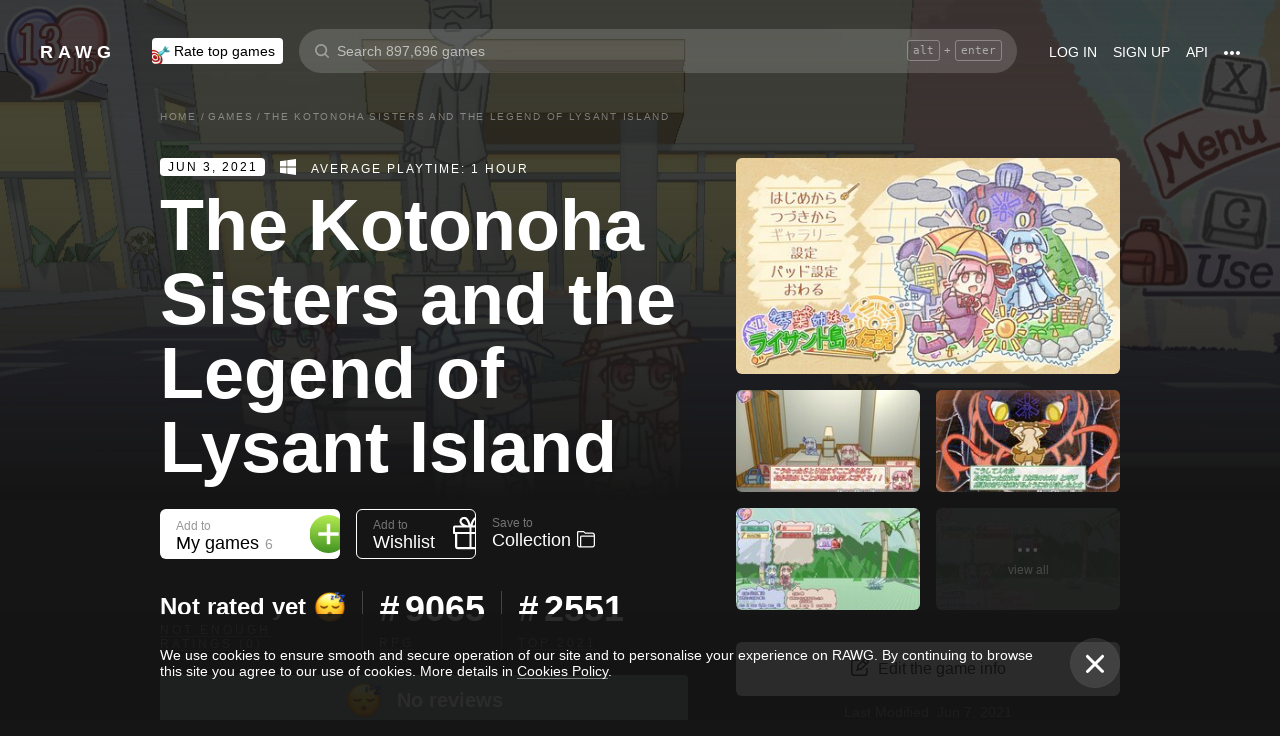

--- FILE ---
content_type: text/html; charset=utf-8
request_url: https://rawg.io/games/the-kotonoha-sisters-and-the-legend-of-lysant-isla?page=25
body_size: 79903
content:
<!DOCTYPE html>
<html lang="en">
<head>
  <link rel="preload" href="/assets/client/css/main.e076aa4b3e88.css" as="style"><link rel="preload" href="/assets/client/css/app/pages/games-routes/games-routes.75.9ce3042ae02f.css" as="style">
  <meta data-rh="true" charset="utf-8"/><meta data-rh="true" name="viewport" content="width=device-width, height=device-height, viewport-fit=cover, initial-scale=1.0, user-scalable=no, maximum-scale=1.0, minimum-scale=1"/><meta data-rh="true" name="google-site-verification" content="PTkW3GHOFVTwgr8Po9NjvmpadMNqy5CbJi2KTlU2k-o"/><meta data-rh="true" name="yandex-verification" content="0a0e215dcedd73d9"/><meta data-rh="true" name="HandheldFriendly" content="True"/><meta data-rh="true" name="msapplication-config" content="https://rawg.io/assets/en/browserconfig.xml?v=4"/><meta data-rh="true" name="theme-color" content="#151515"/><meta data-rh="true" name="msapplication-navbutton-color" content="#151515"/><meta data-rh="true" property="og:type" content="website"/><meta data-rh="true" property="og:url" content="https://rawg.io/games/the-kotonoha-sisters-and-the-legend-of-lysant-isla?page=25"/><meta data-rh="true" property="twitter:card" content="summary_large_image"/><meta data-rh="true" property="og:title" content="The Kotonoha Sisters and the Legend of Lysant Island - release date, videos, screenshots, reviews on RAWG"/><meta data-rh="true" property="twitter:title" content="The Kotonoha Sisters and the Legend of Lysant Island - release date, videos, screenshots, reviews on RAWG"/><meta data-rh="true" name="description" content="■ Story After winning a trip to the everlasting summer haven Lysant Island in a raffle, the Kotonoha sisters arrived…"/><meta data-rh="true" property="og:description" content="■ Story After winning a trip to the everlasting summer haven Lysant Island in a raffle, the Kotonoha sisters arrived…"/><meta data-rh="true" property="twitter:description" content="■ Story After winning a trip to the everlasting summer haven Lysant Island in a raffle, the Kotonoha sisters arrived…"/><meta data-rh="true" property="og:image" content="https://media.rawg.io/media/resize/1280/-/screenshots/0d2/0d2586e0c171242501cf7b0cd983f425.jpg"/><meta data-rh="true" property="twitter:image" content="https://media.rawg.io/media/resize/1280/-/screenshots/0d2/0d2586e0c171242501cf7b0cd983f425.jpg"/><meta data-rh="true" name="robots" content="noindex, follow"/><title data-rh="true">The Kotonoha Sisters and the Legend of Lysant Island - release date, videos, screenshots, reviews on RAWG</title><link data-rh="true" rel="image_src" href="https://rawg.io/assets/en/share-vk.png?v=4"/><link data-rh="true" rel="manifest" href="https://rawg.io/assets/en/manifest.json?v=4"/><link data-rh="true" rel="shortcut icon" href="https://rawg.io/assets/en/favicon.ico?v=4"/><link data-rh="true" rel="icon" href="https://rawg.io/assets/en/favicon-16x16.png?v=4" sizes="16x16" type="image/png"/><link data-rh="true" rel="icon" href="https://rawg.io/assets/en/favicon-32x32.png?v=4" sizes="32x32" type="image/png"/><link data-rh="true" rel="icon" href="https://rawg.io/assets/en/favicon-96x96.png?v=4" sizes="96x96" type="image/png"/><link data-rh="true" rel="apple-touch-icon" href="https://rawg.io/assets/en/apple-icon.png?v=4"/><link data-rh="true" rel="apple-touch-icon" href="https://rawg.io/assets/en/apple-icon-57x57.png?v=4" sizes="57x57" type="image/png"/><link data-rh="true" rel="apple-touch-icon" href="https://rawg.io/assets/en/apple-icon-60x60.png?v=4" sizes="60x60" type="image/png"/><link data-rh="true" rel="apple-touch-icon" href="https://rawg.io/assets/en/apple-icon-72x72.png?v=4" sizes="72x72" type="image/png"/><link data-rh="true" rel="apple-touch-icon" href="https://rawg.io/assets/en/apple-icon-114x114.png?v=4" sizes="114x114" type="image/png"/><link data-rh="true" rel="apple-touch-icon" href="https://rawg.io/assets/en/apple-icon-120x120.png?v=4" sizes="120x120" type="image/png"/><link data-rh="true" rel="apple-touch-icon" href="https://rawg.io/assets/en/apple-icon-144x144.png?v=4" sizes="144x144" type="image/png"/><link data-rh="true" rel="apple-touch-icon" href="https://rawg.io/assets/en/apple-icon-152x152.png?v=4" sizes="152x152" type="image/png"/><link data-rh="true" rel="apple-touch-icon" href="https://rawg.io/assets/en/apple-icon-180x180.png?v=4" sizes="180x180" type="image/png"/><link data-rh="true" rel="image_src" href="https://media.rawg.io/media/resize/1280/-/screenshots/0d2/0d2586e0c171242501cf7b0cd983f425.jpg"/><link data-rh="true" rel="canonical" href="https://rawg.io/games/the-kotonoha-sisters-and-the-legend-of-lysant-isla"/><script data-rh="true" type="8412f644b1f213dc447a27df-text/javascript">
  (function (d, w, c) {
    (w[c] = w[c] || []).push(function() {
        try {
            w.yaCounter45928035 = new Ya.Metrika({
                id:45928035,
                clickmap:true,
                trackLinks:true,
                accurateTrackBounce:true,
                webvisor:true
            });
        } catch(e) { }
    });

    var n = d.getElementsByTagName("script")[0],
        s = d.createElement("script"),
        f = function () { n.parentNode.insertBefore(s, n); };
    s.type = "text/javascript";
    s.async = true;
    s.src = "https://mc.yandex.ru/metrika/watch.js";

    if (w.opera == "[object Opera]") {
        d.addEventListener("DOMContentLoaded", f, false);
    } else { f(); }
  })(document, window, "yandex_metrika_callbacks");
  </script><script data-rh="true" type="8412f644b1f213dc447a27df-text/javascript">
    window.ga=window.ga||function(){(ga.q=ga.q||[]).push(arguments)};ga.l=+new Date;
    ga('create', 'UA-96321787-1', 'auto');
    ga('send', 'pageview');
  </script><script data-rh="true" async="true" src="https://www.google-analytics.com/analytics.js" type="8412f644b1f213dc447a27df-text/javascript"></script>
  <link rel='stylesheet' href='/assets/client/css/main.e076aa4b3e88.css' />
<link rel='stylesheet' href='/assets/client/css/app/pages/games-routes/games-routes.75.9ce3042ae02f.css' />
  
</head>
<body class="">
  
  <div id="portals"></div>
  <div id="root"><div class="app locale-en"><div itemscope="" itemType="http://schema.org/VideoGame" class="page game"><header class="header page__header"><div class="header__wrapper"><div class="header__item"><a class="header__item-link header-logo" href="/"><div class="logo">RAWG</div></a></div><div class="header__item"><ul><li class="header__item-badge"><div class="badge-button badge-button_top header__rate-top-button badge-button_tag"><div class="badge-button__wrapper"><a class="badge-button__link" href="/rate/thebest?from=header-menu"><img class="responsive-image header__rate-top-icon" srcSet="[data-uri] 2x, [data-uri] 1x" src="[data-uri]" title="rate top games" alt="rate top games"/>Rate top games</a></div></div></li></ul></div><div class="header__item header__item_search"><div class="header__item header__item_center header__search"><form class="header__search__form" role="search"><div class="header__search__input__area"><input type="text" class="header__search__input" role="searchbox" placeholder="Search 897,696 games"/><div class="header__search__hotkey-help__wrap"><div class="header__search__hotkey-help-key">alt</div><span>+</span><div class="header__search__hotkey-help-key">enter</div></div></div><div class="dropdown dropdown_search-suggestions header__search__suggestions" id="dropdown-container"><div class="dropdown__button" role="button" tabindex="0"></div></div></form></div></div><div class="header__item"><a class="header__item-link" href="/login" rel="nofollow">Log in</a><a class="header__item-link" href="/signup" rel="nofollow">Sign up</a><a class="header__item-link" href="/apidocs" rel="nofollow"><span>API</span></a><div class="header-menu"><div class="dropdown dropdown_menu" id="dropdown-container"><div class="dropdown__button" role="button" tabindex="0"><div class="header-menu__dotted"><div class="header__browse-menu__dotted-label"><div class="header__browse-menu__dotted-label_more"></div></div></div></div></div><div class="dropdown__overlay dropdown__overlay_standard-widths dropdown__overlay_menu" role="button" tabindex="0"></div><div class="dropdown__container dropdown__container_closed dropdown__container_standard-widths dropdown__container_menu header-menu-dropdown-container"><div class="dropdown__content"><div class="header-menu-content"><div class="header-menu__content-area"><a rel="nofollow noopener noreferrer" class="header-menu-content__settings-link" href="/leaderboard">Leaderboard</a><a target="_blank" rel="nofollow noopener noreferrer" class="header-menu-content__settings-link" href="https://discord.gg/erNybDp">Discord</a><a target="_blank" rel="nofollow noopener noreferrer" class="header-menu-content__settings-link" href="https://twitter.com/rawgtheworld">@rawgtheworld</a><a target="_blank" rel="nofollow noopener noreferrer" class="header-menu-content__settings-link" href="https://twitter.com/rawgthepictures">@rawgthepictures</a><a rel="nofollow noopener noreferrer" class="header-menu-content__settings-link" href="/login/?forward=developer">Get an API key</a><a rel="nofollow noopener noreferrer" class="header-menu-content__settings-link" href="/html-sitemap/A">Sitemap</a></div></div></div></div></div></div></div></header><div class="page__content-wrap-centerer"><div class="page__content-wrap with-sidebar"><div><aside class="discover__sidebar discover__sidebar_desktop"><nav class="discover-sidebar__nav discover-sidebar__nav_desktop"><div class="discover-sidebar__menu"><a class="discover-sidebar__title" href="/">Home</a><ul class="discover-sidebar__list"></ul></div><div class="discover-sidebar__menu"><a class="discover-sidebar__title" href="/reviews/popular">Reviews</a><ul class="discover-sidebar__list"></ul></div><div class="discover-sidebar__nav__elements"><div class="discover-sidebar__menu"><span class="discover-sidebar__title">New Releases</span><ul class="discover-sidebar__list"><li class="discover-sidebar__item"><a class="discover-sidebar__link" href="/discover/last-30-days"><span class="SVGInline discover-sidebar__icon"><svg class="SVGInline-svg discover-sidebar__icon-svg" xmlns="http://www.w3.org/2000/svg" viewBox="0 0 24 24"><path fill="#FFF" d="M23.48 10.876a1.84 1.84 0 00.435-1.841c-.205-.656-.737-1.124-1.39-1.223l-5.811-.881a.762.762 0 01-.572-.434L13.544 1C13.252.384 12.66 0 12 0s-1.251.384-1.543 1.001L7.86 6.497a.763.763 0 01-.573.434l-5.81.882C.821 7.91.29 8.38.085 9.035a1.84 1.84 0 00.435 1.842l4.204 4.278c.18.182.262.445.22.702l-.992 6.04a1.814 1.814 0 00.375 1.457 1.69 1.69 0 002.122.437l5.197-2.852a.749.749 0 01.707 0l5.197 2.852c.253.139.523.209.8.209.509 0 .99-.236 1.322-.646.33-.408.463-.926.375-1.457l-.992-6.04a.816.816 0 01.219-.702l4.204-4.279z"/></svg></span><span class="discover-sidebar__label">Last 30 days</span></a></li><li class="discover-sidebar__item"><a class="discover-sidebar__link" href="/discover/this-week"><span class="SVGInline discover-sidebar__icon"><svg class="SVGInline-svg discover-sidebar__icon-svg" xmlns="http://www.w3.org/2000/svg" viewBox="0 0 19 26"><path fill="#FFF" d="M4.929 25.819C1.783 16.36 8.43 12.909 8.43 12.909c-.465 5.046 2.679 8.977 2.679 8.977 1.156-.318 3.363-1.805 3.363-1.805 0 1.805-1.165 5.735-1.165 5.735s4.077-2.875 5.36-7.65c1.281-4.776-2.441-9.57-2.441-9.57.224 3.38-1.03 6.704-3.485 9.244.123-.13.226-.273.305-.43.441-.804 1.15-2.896.735-7.741C13.197 2.868 6.442 0 6.442 0 7.024 4.144 5.28 5.098 1.19 12.964c-4.09 7.864 3.74 12.855 3.74 12.855z"/></svg></span><span class="discover-sidebar__label">This week</span></a></li><li class="discover-sidebar__item"><a class="discover-sidebar__link" href="/discover/next-week"><span class="SVGInline discover-sidebar__icon discover-sidebar__icon_next"><svg class="SVGInline-svg discover-sidebar__icon-svg discover-sidebar__icon_next-svg" xmlns="http://www.w3.org/2000/svg" viewBox="0 0 20 16"><path fill="#FFF" d="M19.788.212a.712.712 0 00-.503-.197h-1.428a.712.712 0 00-.502.197.619.619 0 00-.212.468v7.05a.669.669 0 00-.146-.198L9.073.15c-.141-.132-.26-.177-.357-.135-.097.042-.145.152-.145.333V7.73a.668.668 0 00-.145-.198L.502.15C.361.018.242-.027.145.015.048.057 0 .167 0 .348v15.304c0 .18.049.291.145.333.097.042.216-.004.357-.135l7.924-7.382a.906.906 0 00.145-.198v7.382c0 .18.049.291.145.333.097.041.216-.004.357-.136l7.924-7.381a.909.909 0 00.146-.198v7.05c0 .18.07.335.212.467a.712.712 0 00.502.197h1.429c.193 0 .36-.065.502-.197a.62.62 0 00.212-.468V.68a.62.62 0 00-.212-.468z"/></svg></span><span class="discover-sidebar__label">Next week</span></a></li><li class="discover-sidebar__item"><a class="discover-sidebar__link" href="/video-game-releases"><span class="SVGInline discover-sidebar__icon discover-sidebar__icon_calendar"><svg class="SVGInline-svg discover-sidebar__icon-svg discover-sidebar__icon_calendar-svg" width="19" height="14" viewBox="0 0 19 14" xmlns="http://www.w3.org/2000/svg"><path d="M3.736 8.017V5.688h1.65c1.145 0 1.9-.635 1.9-1.601 0-.967-.736-1.565-1.929-1.565-1.174 0-1.966.69-2.003 1.73H.252C.298 1.657 2.31 0 5.432 0c2.982 0 5.031 1.482 5.031 3.627 0 1.528-1.034 2.733-2.543 3.01v.174c1.854.194 3.037 1.4 3.037 3.111 0 2.403-2.292 4.078-5.58 4.078C2.236 14 .12 12.306 0 9.702h3.261c.047 1.012.876 1.638 2.171 1.638 1.211 0 2.05-.681 2.05-1.675 0-1.022-.792-1.648-2.097-1.648H3.736zm11.845 5.624V3.406h-.177L12.16 5.569V2.66l3.421-2.3H19v13.282h-3.42z" fill="#FFF" opacity=".9"/></svg></span><span class="discover-sidebar__label">Release calendar</span></a></li></ul></div><div class="discover-sidebar__menu"><span class="discover-sidebar__title">Top</span><ul class="discover-sidebar__list"><li class="discover-sidebar__item"><a class="discover-sidebar__link" href="/discover/best-of-the-year"><span class="SVGInline discover-sidebar__icon"><svg class="SVGInline-svg discover-sidebar__icon-svg" xmlns="http://www.w3.org/2000/svg" viewBox="0 0 20 22"><path d="M12.104 14.338c0-.2-.173-.324-.384-.273 0 0-.99.236-1.72.236s-1.72-.236-1.72-.236c-.21-.05-.384.072-.384.273v1.058c0 .2.179.365.397.365h3.414c.218 0 .397-.165.397-.365v-1.058zM16.033.73c0-.403-.355-.73-.794-.73H4.761c-.439 0-.794.327-.794.73v6.02c0 1.884.61 3.599 1.716 4.829A5.738 5.738 0 0010 13.499c1.67 0 3.202-.682 4.317-1.92 1.107-1.23 1.716-2.945 1.716-4.83V.73zM3.211 8.211C2.125 7.84 1.625 6.978 1.625 5.545V2.286h1.468V.827H.831c-.438 0-.794.327-.794.73v3.988c0 2.434 1.268 3.916 3.6 4.262a8.274 8.274 0 01-.426-1.596zm1.549 8.644c-.438 0-.793.327-.793.73v3.612c0 .402.355.73.794.73H15.24c.438 0 .793-.328.793-.73v-3.612c0-.403-.355-.73-.793-.73H4.76zM19.169.827h-2.262v1.46h1.468v3.258c0 1.433-.5 2.295-1.586 2.666a8.269 8.269 0 01-.426 1.596c2.332-.346 3.6-1.828 3.6-4.262V1.557c0-.403-.356-.73-.794-.73z" fill="#FFF"/></svg></span><span class="discover-sidebar__label">Best of the year</span></a></li><li class="discover-sidebar__item"><a class="discover-sidebar__link" href="/discover/popular-in-2024"><span class="SVGInline discover-sidebar__icon discover-sidebar__icon_year-top"><svg class="SVGInline-svg discover-sidebar__icon-svg discover-sidebar__icon_year-top-svg" xmlns="http://www.w3.org/2000/svg" width="24" height="16" viewBox="0 0 24 16"><path fill="#FFF" fill-rule="evenodd" d="M0 4h6v12H0V4zm9-4h6v16H9V0zm9 6h6v10h-6V6z"/></svg></span><span class="discover-sidebar__label">Popular in 2024</span></a></li><li class="discover-sidebar__item"><a class="discover-sidebar__link" href="/discover/all-time-top"><span class="SVGInline discover-sidebar__icon discover-sidebar__icon_all-time-top"><svg class="SVGInline-svg discover-sidebar__icon-svg discover-sidebar__icon_all-time-top-svg" xmlns="http://www.w3.org/2000/svg" viewBox="0 0 25 16"><path fill="#FFF" d="M23.91 5.03a.636.636 0 01-.019.198l-1.535 5.867a.693.693 0 01-.673.505l-9.212.044H3.256c-.32 0-.6-.208-.677-.505L1.044 5.25a.637.637 0 01-.018-.204C.432 4.868 0 4.336 0 3.711c0-.772.657-1.4 1.465-1.4s1.466.628 1.466 1.4c0 .435-.209.824-.535 1.08l1.922 1.851c.486.468 1.16.736 1.85.736.815 0 1.592-.37 2.082-.99l3.159-3.999a1.365 1.365 0 01-.43-.989c0-.772.657-1.4 1.465-1.4.809 0 1.466.628 1.466 1.4 0 .374-.156.714-.407.966l.003.003 3.135 4.01c.49.625 1.27.999 2.088.999.696 0 1.35-.26 1.842-.73l1.935-1.847a1.375 1.375 0 01-.548-1.09c0-.772.657-1.4 1.465-1.4.809 0 1.466.628 1.466 1.4 0 .61-.41 1.127-.98 1.32zm-1.704 8.703c0-.368-.312-.666-.698-.666H3.458c-.385 0-.698.298-.698.666v1.6c0 .369.313.667.698.667h18.05c.386 0 .698-.298.698-.667v-1.6z"/></svg></span><span class="discover-sidebar__label">All time top 250</span></a></li></ul></div><div class="discover-sidebar__menu"><a class="discover-sidebar__title" href="/games">All Games</a><ul class="discover-sidebar__list"></ul></div><div class="discover-sidebar__menu"><a class="discover-sidebar__title" href="/games/browse">Browse</a><ul class="discover-sidebar__list"><li class="discover-sidebar__item"><a class="discover-sidebar__link" href="/platforms"><span class="SVGInline discover-sidebar__icon"><svg class="SVGInline-svg discover-sidebar__icon-svg" xmlns="http://www.w3.org/2000/svg" width="22" height="16" viewBox="0 0 22 16"><path fill="#FFF" d="M21.535 6.966C20.455 2.123 18.934.928 18.008.45c-1.484-.767-3.204-.32-3.775-.031-.648.327-1.085.95-1.744 1.22-.761.31-1.796.395-2.575.02-.62-.3-1.168-.94-1.92-1.224-.952-.36-2.54-.865-4.11.238C3.512.933.864 3.11.068 9.904c-.491 4.19 1.854 5.539 1.768 5.478.604.423 1.955 1.14 3.786.018 1.223-.75 2.216-2.23 2.216-2.23s.443-.822 1.03-1.172c.416-.248 1.038-.06 1.038-.06h2.202s.699-.086 1.19.127c.476.203.745.706.745.706s1.451 1.837 2.842 2.773c.592.398 2.972.856 4.2-.614.803-.962 1.35-3.92.45-7.964zM9.773 6.537a.666.666 0 01-.667.666H7.438v1.668a.667.667 0 01-.666.667h-.5a.666.666 0 01-.667-.667V7.203h-1.67a.666.666 0 01-.666-.666v-.5c0-.368.299-.667.667-.667h1.668V3.705c0-.369.298-.668.667-.668h.5c.368 0 .667.299.667.668V5.37h1.668c.368 0 .667.298.667.667v.5zm4.698 2.333a1.25 1.25 0 11-.001-2.5 1.25 1.25 0 01.001 2.5zm2.293-2.776a1.237 1.237 0 110-2.473 1.237 1.237 0 010 2.473z"/></svg></span><span class="discover-sidebar__label">Platforms</span></a></li><li class="discover-sidebar__item"><a class="discover-sidebar__link" href="/stores"><span class="SVGInline discover-sidebar__icon"><svg class="SVGInline-svg discover-sidebar__icon-svg" xmlns="http://www.w3.org/2000/svg" width="16" height="20" viewBox="0 0 16 20"><path fill="#FFF" d="M15.966 7.05h-4.558V0H4.57v7.05H.01l7.978 8.226 7.977-8.225zM.011 17.628v2.35h15.955v-2.35H.011z"/></svg></span><span class="discover-sidebar__label">Stores</span></a></li><li class="discover-sidebar__item"><a class="discover-sidebar__link" href="/collections/popular"><span class="SVGInline discover-sidebar__icon"><svg class="SVGInline-svg discover-sidebar__icon-svg" xmlns="http://www.w3.org/2000/svg" width="20" height="18" viewBox="0 0 20 18"><path fill="#FFF" fill-rule="evenodd" d="M1.31 1.481c0-.106.087-.193.196-.193h5.605c.053 0 .103.02.14.057L8.454 2.53c.281.276.67.433 1.065.433h7.273c1.047 0 1.898.839 1.898 1.869v.192H4.91c-.83 0-1.505.666-1.505 1.483v10.205h-.197c-1.047 0-1.898-.839-1.898-1.869V1.481zm8.209.194a.199.199 0 01-.139-.057L8.177.434A1.508 1.508 0 007.111 0H1.506C.676 0 0 .664 0 1.481v13.362C0 16.584 1.44 18 3.208 18h13.584C18.56 18 20 16.584 20 14.843V4.832c0-1.74-1.44-3.157-3.208-3.157H9.519z"/></svg></span><span class="discover-sidebar__label">Collections</span></a></li><li class="discover-sidebar__item"><div class="discover-sidebar__link discover-sidebar__link_toggle discover-sidebar__link_toggle-collapsed" role="button" tabindex="0"><span class="SVGInline discover-sidebar__icon"><svg class="SVGInline-svg discover-sidebar__icon-svg" viewBox="0 0 19 35" width="19" height="35" xmlns="http://www.w3.org/2000/svg"><path d="M18.414 16.476l-15-15A2 2 0 10.586 4.304L14.172 17.89.586 31.476a2 2 0 102.828 2.828l15-15a2 2 0 000-2.828z" fill="#FFF" fill-rule="evenodd"/></svg></span><span class="discover-sidebar__label">Show all</span></div></li></ul></div><div class="discover-sidebar__menu"><a class="discover-sidebar__title" href="/platforms">Platforms</a><ul class="discover-sidebar__list"><li class="discover-sidebar__item"><a class="discover-sidebar__link" href="/games/pc"><span class="SVGInline discover-sidebar__icon discover-sidebar__icon_pc"><svg class="SVGInline-svg discover-sidebar__icon-svg discover-sidebar__icon_pc-svg" viewBox="0 0 16 16" xmlns="http://www.w3.org/2000/svg"><path d="M0 13.772l6.545.902V8.426H0zM0 7.62h6.545V1.296L0 2.198zm7.265 7.15l8.704 1.2V8.425H7.265zm0-13.57v6.42h8.704V0z" fill="#FFF"/></svg></span><span class="discover-sidebar__label">PC</span></a></li><li class="discover-sidebar__item"><a class="discover-sidebar__link" href="/games/playstation4"><span class="SVGInline discover-sidebar__icon"><svg class="SVGInline-svg discover-sidebar__icon-svg" viewBox="0 0 21 16" xmlns="http://www.w3.org/2000/svg"><path d="M11.112 16L8 14.654V0s6.764 1.147 7.695 3.987c.931 2.842-.52 4.682-1.03 4.736-1.42.15-1.96-.748-1.96-.748V3.39l-1.544-.648L11.112 16zM12 14.32V16s7.666-2.338 8.794-3.24c1.128-.9-2.641-3.142-4.666-2.704 0 0-2.152.099-4.102.901-.019.008 0 1.51 0 1.51l4.948-1.095 1.743.73L12 14.32zm-5.024-.773s-.942.476-3.041.452c-2.1-.024-3.959-.595-3.935-1.833C.024 10.928 3.476 9.571 6.952 9v1.738l-3.693.952s-.632.786.217.81A11.934 11.934 0 007 12.046l-.024 1.5z" fill="#FFF"/></svg></span><span class="discover-sidebar__label">PlayStation 4</span></a></li><li class="discover-sidebar__item"><a class="discover-sidebar__link" href="/games/xbox-one"><span class="SVGInline discover-sidebar__icon"><svg class="SVGInline-svg discover-sidebar__icon-svg" xmlns="http://www.w3.org/2000/svg" viewBox="0 0 16 16"><path fill="#FFF" d="M3.564 1.357l-.022.02c.046-.048.11-.1.154-.128C4.948.435 6.396 0 8 0c1.502 0 2.908.415 4.11 1.136.086.052.324.215.446.363C11.4.222 7.993 2.962 7.993 2.962c-1.177-.908-2.26-1.526-3.067-1.746-.674-.185-1.14-.03-1.362.141zm10.305 1.208c-.035-.04-.074-.076-.109-.116-.293-.322-.653-.4-.978-.378-.295.092-1.66.584-3.342 2.172 0 0 1.894 1.841 3.053 3.723 1.159 1.883 1.852 3.362 1.426 5.415A7.969 7.969 0 0016 7.999a7.968 7.968 0 00-2.13-5.434zM10.98 8.77a55.416 55.416 0 00-2.287-2.405 52.84 52.84 0 00-.7-.686l-.848.854c-.614.62-1.411 1.43-1.853 1.902-.787.84-3.043 3.479-3.17 4.958 0 0-.502-1.174.6-3.88.72-1.769 2.893-4.425 3.801-5.29 0 0-.83-.913-1.87-1.544l-.007-.002s-.011-.009-.03-.02c-.5-.3-1.047-.53-1.573-.56a1.391 1.391 0 00-.878.431A8 8 0 0013.92 13.381c0-.002-.169-1.056-1.245-2.57-.253-.354-1.178-1.46-1.696-2.04z"/></svg></span><span class="discover-sidebar__label">Xbox One</span></a></li><li class="discover-sidebar__item"><div class="discover-sidebar__link discover-sidebar__link_toggle discover-sidebar__link_toggle-collapsed" role="button" tabindex="0"><span class="SVGInline discover-sidebar__icon"><svg class="SVGInline-svg discover-sidebar__icon-svg" viewBox="0 0 19 35" width="19" height="35" xmlns="http://www.w3.org/2000/svg"><path d="M18.414 16.476l-15-15A2 2 0 10.586 4.304L14.172 17.89.586 31.476a2 2 0 102.828 2.828l15-15a2 2 0 000-2.828z" fill="#FFF" fill-rule="evenodd"/></svg></span><span class="discover-sidebar__label">Show all</span></div></li></ul></div><div class="discover-sidebar__menu"><a class="discover-sidebar__title" href="/genres">Genres</a><ul class="discover-sidebar__list"><li class="discover-sidebar__item"><a class="discover-sidebar__link" href="https://www.desura.com" target="_blank" rel="noopener noreferrer"><img class="discover-sidebar__image" src="[data-uri]" alt="Free Online Games" title="Free Online Games"/><span class="discover-sidebar__label">Free Online Games</span></a></li><li class="discover-sidebar__item"><a class="discover-sidebar__link" href="/games/action"><img class="discover-sidebar__image" src="[data-uri]" alt="[object Object]" title="[object Object]"/><span class="discover-sidebar__label">Action</span></a></li><li class="discover-sidebar__item"><a class="discover-sidebar__link" href="/games/strategy"><img class="discover-sidebar__image" src="[data-uri]" alt="[object Object]" title="[object Object]"/><span class="discover-sidebar__label">Strategy</span></a></li><li class="discover-sidebar__item"><div class="discover-sidebar__link discover-sidebar__link_toggle discover-sidebar__link_toggle-collapsed" role="button" tabindex="0"><span class="SVGInline discover-sidebar__icon"><svg class="SVGInline-svg discover-sidebar__icon-svg" viewBox="0 0 19 35" width="19" height="35" xmlns="http://www.w3.org/2000/svg"><path d="M18.414 16.476l-15-15A2 2 0 10.586 4.304L14.172 17.89.586 31.476a2 2 0 102.828 2.828l15-15a2 2 0 000-2.828z" fill="#FFF" fill-rule="evenodd"/></svg></span><span class="discover-sidebar__label">Show all</span></div></li></ul></div></div></nav></aside></div><main class="page__content"><div class="game__content-wrap"><div class="breadcrumbs"><ol class="breadcrumbs__list" itemscope="" itemType="http://schema.org/BreadcrumbList"><li class="breadcrumbs__item" itemProp="itemListElement" itemscope="" itemType="http://schema.org/ListItem"><a class="breadcrumbs__link" itemProp="item" href="/"><span class="breadcrumbs__name" itemProp="name">Home</span></a><meta itemProp="position" content="1"/><span class="breadcrumbs__separator">/</span></li><li class="breadcrumbs__item" itemProp="itemListElement" itemscope="" itemType="http://schema.org/ListItem"><a class="breadcrumbs__link" itemProp="item" href="/games"><span class="breadcrumbs__name" itemProp="name">Games</span></a><meta itemProp="position" content="2"/><span class="breadcrumbs__separator">/</span></li><li class="breadcrumbs__item"><span class="breadcrumbs__name" itemProp="name">The Kotonoha Sisters and the Legend of Lysant Island</span></li></ol></div><div class="game-content-columns"><div><div><meta itemProp="image" content="https://media.rawg.io/media/screenshots/0d2/0d2586e0c171242501cf7b0cd983f425.jpg"/><meta itemProp="applicationCategory" content="Game"/><meta itemProp="url" content="https://rawg.io/games/the-kotonoha-sisters-and-the-legend-of-lysant-isla"/><meta itemProp="discussionUrl" content="https://rawg.io/games/the-kotonoha-sisters-and-the-legend-of-lysant-isla/reviews"/></div><div class="game__head"><div class="game__head-meta"><div class="platforms platforms_big"><div class="platforms__platform platforms__platform_big platforms__platform_pc"></div></div><div class="game__meta-playtime">Average Playtime: 1 hour</div></div><h1 itemProp="name" class="heading heading_1 game__title">The Kotonoha Sisters and the Legend of Lysant Island</h1></div><div class="game-buttons-new game__buttons"><div class="dropdown dropdown_card game-card-buttons__dropdown" id="dropdown-container"><div class="dropdown__button" role="button" tabindex="0"></div></div><div class="dropdown dropdown_card game-card-buttons__dropdown" id="dropdown-container"><div class="dropdown__button" role="button" tabindex="0"></div></div><div class="btn-add-game btn-add-game_inactive" role="button" tabindex="0"><div class="btn-add-game__content"><div class="btn-add-game__text"><div class="btn-add-game__subtitle">Add to</div><div class="btn-add-game__title">My games<div class="btn-add-game__title__counter">6</div></div></div><div class="btn-add-game__icon-container"><div class="btn-add-game__icon btn-add-game__icon-plus"></div></div></div></div><div class="btn-wishlist btn-wishlist_inactive" role="button" tabindex="0"><div class="btn-wishlist__text"><div class="btn-wishlist__subtitle">Add to</div><div class="btn-wishlist__title">Wishlist </div></div><div class="btn-wishlist__icon btn-wishlist__icon-plus"></div></div><div class="dropdown dropdown_card game-card-buttons__dropdown" id="dropdown-container"><div class="dropdown__button" role="button" tabindex="0"></div></div><div class="btn-collection btn-collection_inactive" role="button" tabindex="0"><div class="btn-collection__text"><div class="btn-collection__subtitle">Save to</div><div class="btn-collection__title">Collection</div></div><div class="btn-collection__icon btn-collection__icon-add"></div></div></div><div class="rating-chart "><div class="rating-chart__chart rating-chart__chart_rating"><div class="rating-chart__rating-empty">Not rated yet<div class="rating-chart__rating-empty-icon"></div></div><div class="rating-chart__bottom"><a class="rating-chart__bottom-link">NOT ENOUGH RATINGS (0)</a></div></div><div class="rating-chart__chart"><div class="rating-chart__number"><span class="rating-chart__number-icon">#</span>9065</div><div class="rating-chart__bottom"><a class="rating-chart__bottom-link" href="/games/role-playing-games-rpg">RPG</a></div></div><div class="rating-chart__chart"><div class="rating-chart__number"><span class="rating-chart__number-icon">#</span>2551</div><div class="rating-chart__bottom"><a class="rating-chart__bottom-link" href="/games/2021">Top 2021</a></div></div></div><div class="rating-distribution game-rating-distribution"><div class="rating-distribution__stat_empty"><span class="rating-distribution__stat-icon_empty" role="img" aria-label="Empty"></span>No reviews</div><div class="rating-distribution__meta"><div class="rating-distribution__labels"><div class="rating-distribution__label rating-distribution__label_disabled"><div class="rating-distribution__label-icon rating-distribution__label-icon_exceptional"></div><div class="rating rating_text rating_exceptional rating-distribution__label-rating" title="exceptional" role="button" tabindex="0"><div class="rating__text">Exceptional</div></div></div><div class="rating-distribution__label rating-distribution__label_disabled"><div class="rating-distribution__label-icon rating-distribution__label-icon_recommended"></div><div class="rating rating_text rating_recommended rating-distribution__label-rating" title="recommended" role="button" tabindex="0"><div class="rating__text">Recommended</div></div></div><div class="rating-distribution__label rating-distribution__label_disabled"><div class="rating-distribution__label-icon rating-distribution__label-icon_meh"></div><div class="rating rating_text rating_meh rating-distribution__label-rating" title="meh" role="button" tabindex="0"><div class="rating__text">Meh</div></div></div><div class="rating-distribution__label rating-distribution__label_disabled"><div class="rating-distribution__label-icon rating-distribution__label-icon_skip"></div><div class="rating rating_text rating_skip rating-distribution__label-rating" title="skip" role="button" tabindex="0"><div class="rating__text">Skip</div></div></div></div></div></div><div class="game__owners"><a class="game__ratings-review-button" rel="nofollow" href="/reviews/create?game=%7B%22id%22%3A613517%2C%22name%22%3A%22The%20Kotonoha%20Sisters%20and%20the%20Legend%20of%20Lysant%20Island%22%2C%22slug%22%3A%22the-kotonoha-sisters-and-the-legend-of-lysant-isla%22%7D&amp;redirect=true"><span class="SVGInline game__ratings-review-button__icon"><svg class="SVGInline-svg game__ratings-review-button__icon-svg" xmlns="http://www.w3.org/2000/svg" width="20" height="20" viewBox="0 0 20 20"><path fill-rule="evenodd" d="M8.714 11.286H2.286a1.286 1.286 0 010-2.572h6.428V2.286a1.286 1.286 0 012.572 0v6.428h6.428a1.286 1.286 0 010 2.572h-6.428v6.428a1.286 1.286 0 01-2.572 0v-6.428z"/></svg></span>Write a review </a><a class="game__ratings-review-button" rel="nofollow" href="/posts/create?game=%7B%22id%22%3A613517%2C%22name%22%3A%22The%20Kotonoha%20Sisters%20and%20the%20Legend%20of%20Lysant%20Island%22%2C%22slug%22%3A%22the-kotonoha-sisters-and-the-legend-of-lysant-isla%22%7D"><span class="SVGInline game__ratings-review-button__icon"><svg class="SVGInline-svg game__ratings-review-button__icon-svg" xmlns="http://www.w3.org/2000/svg" width="20" height="20" viewBox="0 0 20 20"><path fill="#FFF" fill-opacity=".5" fill-rule="evenodd" d="M10 2.807c-3.984 0-7.225 2.93-7.225 6.531 0 3.602 3.24 6.531 7.225 6.531h.367l.26.265c.882.898 3.203 1.131 4.482 1.046l-1.492-2.135.754-.518c.096-.066.191-.135.284-.207 1.634-1.248 2.57-3.063 2.57-4.982 0-3.602-3.24-6.531-7.225-6.531M14.471 19c-1.598 0-3.61-.358-4.813-1.33C4.854 17.503 1 13.83 1 9.338 1 4.741 5.037 1 10 1s9 3.741 9 8.338c0 2.342-1.055 4.55-2.91 6.13l1.287 1.843v.288c0 .229-.08.795-.831 1.11-.422.18-1.185.291-2.075.291"/></svg></span>Write a comment</a></div><div class="game__about"><div name="about"></div><h2 class="heading heading_2 game__block-title game__about-title">About</h2><div itemProp="description" class="game__about-text">■ Story<br/>
<br/>
After winning a trip to the everlasting summer haven Lysant Island in a raffle, the Kotonoha sisters arrived to days of rain that made for anything but a vacation!<br/>
<br/>
And at a festival being held to clear the rain during their stay, the sisters get caught up in a mysterious incident...!<br/>
<br/>
A miscellany of enemies attack the sisters, including the Goddess of the Sun, Demon of the Rain, and giant creatures! Will they ever be able to enjoy their everlasting summer island vacation?<br/>
<br/>
■ Game Content<br/>
<br/>
The Kotonoha Sisters and the Legend of Lysant Island is a 2.5D action RPG with cute 2D characters that roam in a 3D space.<br/>
<br/>
Enjoy the island's rich nature with the Kotonoha sisters while interacting with its various unique residents!<br/>
<br/>
Battles are turn-based action battles. After selecting a command, your turn and the enemy's turn will play out simultaneously, so defend or counter attack by watching for signs of an attack and the opponent's movements.<br/>
<br/>
■ License<br/>
<br/>
Main characters Akane Kotonoha and Aoi Kotonoha are trademark characters of AI Co., Ltd. Permission has been obtained through formal procedures for use in this game. In addition, some of the voices use the voice synthesis software VOICEROID. This is a trademark product of AHS Co., Ltd., and permission has been obtained through formal procedures regarding its use.</div></div><div class="game__meta"><div class="game__meta-block"><div class="game__meta-title">Platforms</div><div class="game__meta-text"><meta itemProp="gamePlatform" content="PC"/><a class="game__meta-filter-link" href="/games/pc">PC</a></div></div><div class="game__meta-block"><div class="game__meta-title">Genre</div><div class="game__meta-text"><meta itemProp="genre" content="Action"/><a class="game__meta-filter-link" href="/games/action">Action</a>, <meta itemProp="genre" content="Adventure"/><a class="game__meta-filter-link" href="/games/adventure">Adventure</a>, <meta itemProp="genre" content="RPG"/><a class="game__meta-filter-link" href="/games/role-playing-games-rpg">RPG</a>, <meta itemProp="genre" content="Indie"/><a class="game__meta-filter-link" href="/games/indie">Indie</a></div></div><div class="game__meta-block"><div class="game__meta-title">Release date</div><div itemProp="datePublished" dateTime="Thu Jun 03 2021 00:00:00 GMT+0000 (Coordinated Universal Time)" class="game__meta-text">Jun 3, 2021</div></div><div class="game__meta-block"><div class="game__meta-title">Developer</div><div class="game__meta-text"><span class="hidden-link game__meta-filter-link" role="link" tabindex="0"><div itemProp="creator" itemscope="" itemType="http://schema.org/Organization"><meta itemProp="name" content="DeskClub Games"/></div>DeskClub Games</span></div></div><div class="game__meta-block"><div class="game__meta-title">Publisher</div><div class="game__meta-text"><meta itemProp="publisher" content="DeskClub Games"/><span class="hidden-link game__meta-filter-link" role="link" tabindex="0">DeskClub Games</span></div></div><div class="game__meta-block"><div class="game__meta-title">Age rating</div><div class="game__meta-text"> <!-- -->Not rated</div></div><div class="game__meta-block game__meta-block_wide"><div class="game__meta-title">Tags</div><div itemProp="keywords" class="game__meta-text game__meta-text_secondary"><a class="game__meta-filter-link" href="/tags/singleplayer">Singleplayer</a>, <a class="game__meta-filter-link" href="/tags/full-controller-support">Full controller support</a>, <a class="game__meta-filter-link" href="/tags/atmospheric">Atmospheric</a>, <a class="game__meta-filter-link" href="/tags/rpg">RPG</a>, <a class="game__meta-filter-link" href="/tags/fantasy">Fantasy</a>, <a class="game__meta-filter-link" href="/tags/female-protagonist">Female Protagonist</a>, <a class="game__meta-filter-link" href="/tags/comedy">Comedy</a>, <a class="game__meta-filter-link" href="/tags/action-rpg">Action RPG</a>, <a class="game__meta-filter-link" href="/tags/controller">Controller</a>, <a class="game__meta-filter-link" href="/tags/cute">Cute</a>, <a class="game__meta-filter-link" href="/tags/colorful">Colorful</a>, <a class="game__meta-filter-link" href="/tags/magic">Magic</a>, <a class="game__meta-filter-link" href="/tags/hand-drawn">Hand-drawn</a>, <a class="game__meta-filter-link" href="/tags/25d">2.5D</a>, <a class="game__meta-filter-link" href="/tags/turn-based-tactics">Turn-Based Tactics</a>, <a class="game__meta-filter-link" href="/tags/choose-your-own-adventure">Choose Your Own Adventure</a>, <a class="game__meta-filter-link" href="/tags/protagonistka">Протагонистка</a>, <a class="game__meta-filter-link" href="/tags/nature">nature</a>, <a class="game__meta-filter-link" href="/tags/text-based">Text-Based</a>, <a class="game__meta-filter-link" href="/tags/foreign">Foreign</a></div></div></div><div class="game__system-requirements"><div class="truncate-block"><div class="truncate-block__wrapper truncate-block__wrapper_desktop truncate-block__wrapper_phone" style="max-height:140px"><div><div class="game__system-requirement"><h2 class="heading heading_2 game__block-title game__block-title_inner">System requirements for <span class="game__system-requirement-title">PC</span></h2><div><strong>Minimum:</strong><br /><ul><li><strong>OS:</strong> Windows 7 or Upto (32 bit or 64 bit)</li></ul></div></div></div></div><div class="truncate-block__button" role="button" tabindex="0">Read more...</div></div></div></div><div><div class="game__screenshots"><div class="game__screenshots-inner"><div class="game__screenshot" role="button" tabindex="0"><img class="responsive-image game__screenshot-image" srcSet="" src="" title="The Kotonoha Sisters and the Legend of Lysant Island screenshot, image №2873064" alt="The Kotonoha Sisters and the Legend of Lysant Island screenshot, image №2873064 - RAWG"/></div><div class="game__screenshots-list"><div class="game__screenshots-item" role="button" tabindex="0"><img class="responsive-image game__screenshot-image" srcSet="" src="" title="The Kotonoha Sisters and the Legend of Lysant Island screenshot, image №2873065" alt="The Kotonoha Sisters and the Legend of Lysant Island screenshot, image №2873065 - RAWG"/></div><div class="game__screenshots-item" role="button" tabindex="0"><img class="responsive-image game__screenshot-image" srcSet="" src="" title="The Kotonoha Sisters and the Legend of Lysant Island screenshot, image №2873066" alt="The Kotonoha Sisters and the Legend of Lysant Island screenshot, image №2873066 - RAWG"/></div><div class="game__screenshots-item" role="button" tabindex="0"><img class="responsive-image game__screenshot-image" srcSet="" src="" title="The Kotonoha Sisters and the Legend of Lysant Island screenshot, image №2873067" alt="The Kotonoha Sisters and the Legend of Lysant Island screenshot, image №2873067 - RAWG"/></div><a class="game__screenshots-item game__screenshots-all" href="/games/the-kotonoha-sisters-and-the-legend-of-lysant-isla/screenshots"><div class="game__screenshots-all__decor"></div><span class="SVGInline game__screenshots-icon"><svg class="SVGInline-svg game__screenshots-icon-svg" xmlns="http://www.w3.org/2000/svg" width="20" height="4" viewBox="0 0 20 4"><g fill="#FFF" fill-rule="evenodd"><circle cx="17.36" cy="2" r="2"/><circle cx="9.68" cy="2" r="2"/><circle cx="2" cy="2" r="2"/></g></svg></span>view all</a></div></div></div><span class="hidden-link game__edit-button" role="link" tabindex="0"><span class="SVGInline"><svg class="SVGInline-svg" xmlns="http://www.w3.org/2000/svg" width="20" height="20" viewBox="0 0 20 20"><path fill="#FFF" fill-rule="evenodd" d="M16.898 10.735c.426 0 .772.345.772.771v4.201A3.297 3.297 0 0114.377 19H4.293A3.297 3.297 0 011 15.707V5.623a3.296 3.296 0 013.293-3.291h4.202a.772.772 0 010 1.543H4.293a1.75 1.75 0 00-1.75 1.748v10.084c0 .965.785 1.75 1.75 1.75h10.084c.965 0 1.75-.785 1.75-1.75v-4.2c0-.427.345-.772.771-.772zm1.632-7.091a1.614 1.614 0 010 2.28l-6.723 6.722c-.301.3-.716.472-1.14.472H7.975l-.615.614a.769.769 0 01-1.091 0 .77.77 0 010-1.09l.614-.615V9.333c0-.424.172-.838.472-1.139l6.724-6.723a1.614 1.614 0 012.278 0l2.174 2.173zM16.055 6.21l1.384-1.378-2.173-2.27-1.44 1.42 2.229 2.228zm-5.387 5.365L14.962 7.3l-2.235-2.236-4.28 4.22a.07.07 0 00-.022.05v2.24h2.243z"/></svg></span>Edit the game info</span><div class="game__edit__last-modified-str">Last Modified: <!-- -->Jun 7, 2021</div><div class="game__availability"><h2 class="heading heading_2 game__block-title game__availability-title">Where to buy</h2><div class="game__availability-inner"><div role="button" tabindex="0" class="game__availability-item">Steam<span class="SVGInline game__availability-icon steam"><svg class="SVGInline-svg game__availability-icon-svg steam-svg" xmlns="http://www.w3.org/2000/svg" width="22" height="22" viewBox="0 0 22 22"><path fill="#FFF" d="M.028 10.277a21.629 21.629 0 00-.004-.008C.399 4.535 5.148 0 10.954 0c6.048 0 10.952 4.925 10.952 11s-4.904 11-10.953 11C6.015 22 1.84 18.719.473 14.208l4.147 1.719c.21.937.85 1.76 1.795 2.155a3.034 3.034 0 003.971-1.643c.167-.406.245-.832.234-1.257l3.835-2.752.094.001c2.295 0 4.16-1.879 4.16-4.186 0-2.308-1.865-4.185-4.16-4.185-2.294 0-4.16 1.877-4.16 4.185v.054l-2.68 3.91c-.434-.02-.87.057-1.282.228a2.976 2.976 0 00-.513.272L.028 10.276v.001zm9.718 5.892a2.342 2.342 0 01-3.065 1.27 2.334 2.334 0 01-1.206-1.156l1.354.564c.88.368 1.89-.051 2.256-.935a1.74 1.74 0 00-.929-2.27l-1.4-.582a2.331 2.331 0 012.993 1.305 2.355 2.355 0 01-.003 1.804zm4.803-5.135a2.784 2.784 0 01-2.771-2.789 2.784 2.784 0 012.771-2.788 2.784 2.784 0 012.773 2.788 2.784 2.784 0 01-2.773 2.789zm-2.077-2.793c0 1.157.933 2.094 2.082 2.094 1.15 0 2.082-.937 2.082-2.094a2.09 2.09 0 00-2.082-2.096 2.09 2.09 0 00-2.082 2.096z" opacity=".4"/></svg></span></div></div></div></div></div><div class="content content_columns-1"><div class="game__suggestions"><div name="suggestions"></div><h2 class="heading heading_2 game__suggestions-heading-h"><a class="game__suggestions-heading-link" href="/games/the-kotonoha-sisters-and-the-legend-of-lysant-isla/suggestions"><span class="game__suggestions-heading">Games like The Kotonoha Sisters and the Legend of Lysant Island</span></a></h2><div class="game__suggestions-games"><div><div class="load-more" id="load-more-button"><div class="discover-columns" style="grid-template-columns:repeat(4, 222px)"><div class="discover-columns__column"><div class="game-card-medium"><div class="game-card-medium__wrapper" role="button" tabindex="0"><div class="game-card-medium__media"><div class="game-card-medium__media-wrapper"><img alt="Syrup and The Ultimate Sweet screenshot" title="Syrup and The Ultimate Sweet screenshot"/></div></div><div class="game-card-medium__info"><div class="game-card-medium__meta"><div class="platforms platforms_medium game-card-medium__platforms"><div class="platforms__platform platforms__platform_medium platforms__platform_pc"></div><div class="platforms__platform platforms__platform_medium platforms__platform_playstation"></div><div class="platforms__platform platforms__platform_medium platforms__platform_xbox"></div><div class="platforms__platform platforms__platform_medium platforms__platform_mac"></div><div class="platforms__platform platforms__platform_medium platforms__platform_linux"></div><div class="platforms__platform platforms__platform_medium platforms__platform_nintendo"></div></div></div><div class="heading heading_4"><a class="game-card-medium__info__name" href="/games/syrup-and-the-ultimate-sweet">Syrup and The Ultimate Sweet<div class="rating rating_emoji rating_recommended game-card-medium__info__rating" title="recommended" role="button" tabindex="0"></div></a></div><div class="game-card-buttons"><div class="dropdown dropdown_card game-card-buttons__dropdown" id="dropdown-container"><div class="dropdown__button" role="button" tabindex="0"></div></div><div class="dropdown dropdown_card game-card-buttons__dropdown" id="dropdown-container"><div class="dropdown__button" role="button" tabindex="0"></div></div><button class="game-card-button game-card-button_add game-card-button_light" type="button"><span class="SVGInline game-card-button__icon game-card-button__icon_12 game-card-button__icon_with-offset"><svg class="SVGInline-svg game-card-button__icon-svg game-card-button__icon_12-svg game-card-button__icon_with-offset-svg" xmlns="http://www.w3.org/2000/svg" viewBox="0 0 12 12"><g fill="#fff" fill-rule="evenodd"><rect width="3" height="12" x="4.5" rx=".75"/><rect width="3" height="12" x="4.5" rx=".75" transform="rotate(-90 6 6)"/></g></svg></span><span class="game-card-button__inner">43</span></button><button class="game-card-button game-card-button_wishlist game-card-button_light" type="button"><span class="SVGInline game-card-button__icon game-card-button__icon_20"><svg class="SVGInline-svg game-card-button__icon-svg game-card-button__icon_20-svg" xmlns="http://www.w3.org/2000/svg" width="30" height="30" viewBox="0 0 30 30"><path fill="#FFF" d="M25.5 9.846h-4.746a5.87 5.87 0 00.837-.657 3.027 3.027 0 000-4.32c-1.175-1.158-3.223-1.159-4.4 0-.649.639-2.375 3.24-2.137 4.977h-.108c.237-1.738-1.488-4.339-2.138-4.978-1.176-1.158-3.224-1.157-4.4 0a3.028 3.028 0 000 4.321c.205.203.498.429.838.657H4.5A1.487 1.487 0 003 11.314v3.672c0 .405.336.734.75.734h.75v8.812c.004.813.675 1.47 1.5 1.468h18a1.487 1.487 0 001.5-1.468V15.72h.75c.414 0 .75-.329.75-.734v-3.672a1.487 1.487 0 00-1.5-1.468zM9.472 5.904a1.61 1.61 0 011.138-.464c.427 0 .83.164 1.135.464 1.011.995 2.016 3.54 1.667 3.893 0 0-.064.048-.278.048-1.036 0-3.015-1.054-3.662-1.691a1.578 1.578 0 010-2.25zm4.778 18.628H6V15.72h8.25v8.812zm0-10.28H4.5v-2.938h9.75v2.938zm4.005-8.348c.609-.598 1.665-.597 2.273 0a1.578 1.578 0 010 2.25c-.647.637-2.626 1.692-3.662 1.692-.214 0-.278-.047-.279-.049-.348-.354.657-2.898 1.668-3.893zM24 24.532h-8.25V15.72H24v8.812zm1.5-10.28h-9.75v-2.938h9.75v2.938z"/></svg></span></button><div class="dropdown dropdown_card game-card-buttons__dropdown" id="dropdown-container"><div class="dropdown__button" role="button" tabindex="0"></div></div><button class="game-card-button game-card-button_more game-card-button_light" type="button"><span class="SVGInline game-card-button__icon game-card-button__icon_16"><svg class="SVGInline-svg game-card-button__icon-svg game-card-button__icon_16-svg" width="16" height="16" viewBox="0 0 16 16" xmlns="http://www.w3.org/2000/svg"><path d="M2 6c1.103 0 2 .897 2 2s-.897 2-2 2-2-.897-2-2 .897-2 2-2zm12 0c1.103 0 2 .897 2 2s-.897 2-2 2-2-.897-2-2 .897-2 2-2zM8 6c1.103 0 2 .897 2 2s-.897 2-2 2-2-.897-2-2 .897-2 2-2z" fill="#FFF" fill-rule="evenodd"/></svg></span></button></div><ul class="game-card-about game-card-about_normal game-card-about_table"></ul></div></div></div><div class="game-card-medium"><div class="game-card-medium__wrapper" role="button" tabindex="0"><div class="game-card-medium__media"><div class="game-card-medium__media-wrapper"><img alt="Garbanzo Quest screenshot" title="Garbanzo Quest screenshot"/></div></div><div class="game-card-medium__info"><div class="game-card-medium__meta"><div class="platforms platforms_medium game-card-medium__platforms"><div class="platforms__platform platforms__platform_medium platforms__platform_pc"></div><div class="platforms__platform platforms__platform_medium platforms__platform_mac"></div><div class="platforms__platform platforms__platform_medium platforms__platform_linux"></div></div></div><div class="heading heading_4"><a class="game-card-medium__info__name" href="/games/garbanzo-quest">Garbanzo Quest</a></div><div class="game-card-buttons"><div class="dropdown dropdown_card game-card-buttons__dropdown" id="dropdown-container"><div class="dropdown__button" role="button" tabindex="0"></div></div><div class="dropdown dropdown_card game-card-buttons__dropdown" id="dropdown-container"><div class="dropdown__button" role="button" tabindex="0"></div></div><button class="game-card-button game-card-button_add game-card-button_light" type="button"><span class="SVGInline game-card-button__icon game-card-button__icon_12 game-card-button__icon_with-offset"><svg class="SVGInline-svg game-card-button__icon-svg game-card-button__icon_12-svg game-card-button__icon_with-offset-svg" xmlns="http://www.w3.org/2000/svg" viewBox="0 0 12 12"><g fill="#fff" fill-rule="evenodd"><rect width="3" height="12" x="4.5" rx=".75"/><rect width="3" height="12" x="4.5" rx=".75" transform="rotate(-90 6 6)"/></g></svg></span><span class="game-card-button__inner">4</span></button><button class="game-card-button game-card-button_wishlist game-card-button_light" type="button"><span class="SVGInline game-card-button__icon game-card-button__icon_20"><svg class="SVGInline-svg game-card-button__icon-svg game-card-button__icon_20-svg" xmlns="http://www.w3.org/2000/svg" width="30" height="30" viewBox="0 0 30 30"><path fill="#FFF" d="M25.5 9.846h-4.746a5.87 5.87 0 00.837-.657 3.027 3.027 0 000-4.32c-1.175-1.158-3.223-1.159-4.4 0-.649.639-2.375 3.24-2.137 4.977h-.108c.237-1.738-1.488-4.339-2.138-4.978-1.176-1.158-3.224-1.157-4.4 0a3.028 3.028 0 000 4.321c.205.203.498.429.838.657H4.5A1.487 1.487 0 003 11.314v3.672c0 .405.336.734.75.734h.75v8.812c.004.813.675 1.47 1.5 1.468h18a1.487 1.487 0 001.5-1.468V15.72h.75c.414 0 .75-.329.75-.734v-3.672a1.487 1.487 0 00-1.5-1.468zM9.472 5.904a1.61 1.61 0 011.138-.464c.427 0 .83.164 1.135.464 1.011.995 2.016 3.54 1.667 3.893 0 0-.064.048-.278.048-1.036 0-3.015-1.054-3.662-1.691a1.578 1.578 0 010-2.25zm4.778 18.628H6V15.72h8.25v8.812zm0-10.28H4.5v-2.938h9.75v2.938zm4.005-8.348c.609-.598 1.665-.597 2.273 0a1.578 1.578 0 010 2.25c-.647.637-2.626 1.692-3.662 1.692-.214 0-.278-.047-.279-.049-.348-.354.657-2.898 1.668-3.893zM24 24.532h-8.25V15.72H24v8.812zm1.5-10.28h-9.75v-2.938h9.75v2.938z"/></svg></span></button><div class="dropdown dropdown_card game-card-buttons__dropdown" id="dropdown-container"><div class="dropdown__button" role="button" tabindex="0"></div></div><button class="game-card-button game-card-button_more game-card-button_light" type="button"><span class="SVGInline game-card-button__icon game-card-button__icon_16"><svg class="SVGInline-svg game-card-button__icon-svg game-card-button__icon_16-svg" width="16" height="16" viewBox="0 0 16 16" xmlns="http://www.w3.org/2000/svg"><path d="M2 6c1.103 0 2 .897 2 2s-.897 2-2 2-2-.897-2-2 .897-2 2-2zm12 0c1.103 0 2 .897 2 2s-.897 2-2 2-2-.897-2-2 .897-2 2-2zM8 6c1.103 0 2 .897 2 2s-.897 2-2 2-2-.897-2-2 .897-2 2-2z" fill="#FFF" fill-rule="evenodd"/></svg></span></button></div><ul class="game-card-about game-card-about_normal game-card-about_table"></ul></div></div></div></div><div class="discover-columns__column"><div class="game-card-medium"><div class="game-card-medium__wrapper" role="button" tabindex="0"><div class="game-card-medium__media"><div class="game-card-medium__media-wrapper"><img alt="Bard Harder! screenshot" title="Bard Harder! screenshot"/></div></div><div class="game-card-medium__info"><div class="game-card-medium__meta"><div class="platforms platforms_medium game-card-medium__platforms"><div class="platforms__platform platforms__platform_medium platforms__platform_pc"></div></div></div><div class="heading heading_4"><a class="game-card-medium__info__name" href="/games/bard-harder">Bard Harder!</a></div><div class="game-card-buttons"><div class="dropdown dropdown_card game-card-buttons__dropdown" id="dropdown-container"><div class="dropdown__button" role="button" tabindex="0"></div></div><div class="dropdown dropdown_card game-card-buttons__dropdown" id="dropdown-container"><div class="dropdown__button" role="button" tabindex="0"></div></div><button class="game-card-button game-card-button_add game-card-button_light" type="button"><span class="SVGInline game-card-button__icon game-card-button__icon_12 game-card-button__icon_with-offset"><svg class="SVGInline-svg game-card-button__icon-svg game-card-button__icon_12-svg game-card-button__icon_with-offset-svg" xmlns="http://www.w3.org/2000/svg" viewBox="0 0 12 12"><g fill="#fff" fill-rule="evenodd"><rect width="3" height="12" x="4.5" rx=".75"/><rect width="3" height="12" x="4.5" rx=".75" transform="rotate(-90 6 6)"/></g></svg></span><span class="game-card-button__inner">5</span></button><button class="game-card-button game-card-button_wishlist game-card-button_light" type="button"><span class="SVGInline game-card-button__icon game-card-button__icon_20"><svg class="SVGInline-svg game-card-button__icon-svg game-card-button__icon_20-svg" xmlns="http://www.w3.org/2000/svg" width="30" height="30" viewBox="0 0 30 30"><path fill="#FFF" d="M25.5 9.846h-4.746a5.87 5.87 0 00.837-.657 3.027 3.027 0 000-4.32c-1.175-1.158-3.223-1.159-4.4 0-.649.639-2.375 3.24-2.137 4.977h-.108c.237-1.738-1.488-4.339-2.138-4.978-1.176-1.158-3.224-1.157-4.4 0a3.028 3.028 0 000 4.321c.205.203.498.429.838.657H4.5A1.487 1.487 0 003 11.314v3.672c0 .405.336.734.75.734h.75v8.812c.004.813.675 1.47 1.5 1.468h18a1.487 1.487 0 001.5-1.468V15.72h.75c.414 0 .75-.329.75-.734v-3.672a1.487 1.487 0 00-1.5-1.468zM9.472 5.904a1.61 1.61 0 011.138-.464c.427 0 .83.164 1.135.464 1.011.995 2.016 3.54 1.667 3.893 0 0-.064.048-.278.048-1.036 0-3.015-1.054-3.662-1.691a1.578 1.578 0 010-2.25zm4.778 18.628H6V15.72h8.25v8.812zm0-10.28H4.5v-2.938h9.75v2.938zm4.005-8.348c.609-.598 1.665-.597 2.273 0a1.578 1.578 0 010 2.25c-.647.637-2.626 1.692-3.662 1.692-.214 0-.278-.047-.279-.049-.348-.354.657-2.898 1.668-3.893zM24 24.532h-8.25V15.72H24v8.812zm1.5-10.28h-9.75v-2.938h9.75v2.938z"/></svg></span></button><div class="dropdown dropdown_card game-card-buttons__dropdown" id="dropdown-container"><div class="dropdown__button" role="button" tabindex="0"></div></div><button class="game-card-button game-card-button_more game-card-button_light" type="button"><span class="SVGInline game-card-button__icon game-card-button__icon_16"><svg class="SVGInline-svg game-card-button__icon-svg game-card-button__icon_16-svg" width="16" height="16" viewBox="0 0 16 16" xmlns="http://www.w3.org/2000/svg"><path d="M2 6c1.103 0 2 .897 2 2s-.897 2-2 2-2-.897-2-2 .897-2 2-2zm12 0c1.103 0 2 .897 2 2s-.897 2-2 2-2-.897-2-2 .897-2 2-2zM8 6c1.103 0 2 .897 2 2s-.897 2-2 2-2-.897-2-2 .897-2 2-2z" fill="#FFF" fill-rule="evenodd"/></svg></span></button></div><ul class="game-card-about game-card-about_normal game-card-about_table"></ul></div></div></div><div class="game-card-medium"><div class="game-card-medium__wrapper" role="button" tabindex="0"><div class="game-card-medium__media"><div class="game-card-medium__media-wrapper"><img alt="Retired Men&#x27;s Nude Beach Volleyball League screenshot" title="Retired Men&#x27;s Nude Beach Volleyball League screenshot"/></div></div><div class="game-card-medium__info"><div class="game-card-medium__meta"><div class="platforms platforms_medium game-card-medium__platforms"><div class="platforms__platform platforms__platform_medium platforms__platform_pc"></div></div></div><div class="heading heading_4"><a class="game-card-medium__info__name" href="/games/retired-mens-nude-beach-volleyball-league">Retired Men&#x27;s Nude Beach Volleyball League</a></div><div class="game-card-buttons"><div class="dropdown dropdown_card game-card-buttons__dropdown" id="dropdown-container"><div class="dropdown__button" role="button" tabindex="0"></div></div><div class="dropdown dropdown_card game-card-buttons__dropdown" id="dropdown-container"><div class="dropdown__button" role="button" tabindex="0"></div></div><button class="game-card-button game-card-button_add game-card-button_light" type="button"><span class="SVGInline game-card-button__icon game-card-button__icon_12 game-card-button__icon_with-offset"><svg class="SVGInline-svg game-card-button__icon-svg game-card-button__icon_12-svg game-card-button__icon_with-offset-svg" xmlns="http://www.w3.org/2000/svg" viewBox="0 0 12 12"><g fill="#fff" fill-rule="evenodd"><rect width="3" height="12" x="4.5" rx=".75"/><rect width="3" height="12" x="4.5" rx=".75" transform="rotate(-90 6 6)"/></g></svg></span><span class="game-card-button__inner">2</span></button><button class="game-card-button game-card-button_wishlist game-card-button_light" type="button"><span class="SVGInline game-card-button__icon game-card-button__icon_20"><svg class="SVGInline-svg game-card-button__icon-svg game-card-button__icon_20-svg" xmlns="http://www.w3.org/2000/svg" width="30" height="30" viewBox="0 0 30 30"><path fill="#FFF" d="M25.5 9.846h-4.746a5.87 5.87 0 00.837-.657 3.027 3.027 0 000-4.32c-1.175-1.158-3.223-1.159-4.4 0-.649.639-2.375 3.24-2.137 4.977h-.108c.237-1.738-1.488-4.339-2.138-4.978-1.176-1.158-3.224-1.157-4.4 0a3.028 3.028 0 000 4.321c.205.203.498.429.838.657H4.5A1.487 1.487 0 003 11.314v3.672c0 .405.336.734.75.734h.75v8.812c.004.813.675 1.47 1.5 1.468h18a1.487 1.487 0 001.5-1.468V15.72h.75c.414 0 .75-.329.75-.734v-3.672a1.487 1.487 0 00-1.5-1.468zM9.472 5.904a1.61 1.61 0 011.138-.464c.427 0 .83.164 1.135.464 1.011.995 2.016 3.54 1.667 3.893 0 0-.064.048-.278.048-1.036 0-3.015-1.054-3.662-1.691a1.578 1.578 0 010-2.25zm4.778 18.628H6V15.72h8.25v8.812zm0-10.28H4.5v-2.938h9.75v2.938zm4.005-8.348c.609-.598 1.665-.597 2.273 0a1.578 1.578 0 010 2.25c-.647.637-2.626 1.692-3.662 1.692-.214 0-.278-.047-.279-.049-.348-.354.657-2.898 1.668-3.893zM24 24.532h-8.25V15.72H24v8.812zm1.5-10.28h-9.75v-2.938h9.75v2.938z"/></svg></span></button><div class="dropdown dropdown_card game-card-buttons__dropdown" id="dropdown-container"><div class="dropdown__button" role="button" tabindex="0"></div></div><button class="game-card-button game-card-button_more game-card-button_light" type="button"><span class="SVGInline game-card-button__icon game-card-button__icon_16"><svg class="SVGInline-svg game-card-button__icon-svg game-card-button__icon_16-svg" width="16" height="16" viewBox="0 0 16 16" xmlns="http://www.w3.org/2000/svg"><path d="M2 6c1.103 0 2 .897 2 2s-.897 2-2 2-2-.897-2-2 .897-2 2-2zm12 0c1.103 0 2 .897 2 2s-.897 2-2 2-2-.897-2-2 .897-2 2-2zM8 6c1.103 0 2 .897 2 2s-.897 2-2 2-2-.897-2-2 .897-2 2-2z" fill="#FFF" fill-rule="evenodd"/></svg></span></button></div><ul class="game-card-about game-card-about_normal game-card-about_table"></ul></div></div></div></div><div class="discover-columns__column"><div class="game-card-medium"><div class="game-card-medium__wrapper" role="button" tabindex="0"><div class="game-card-medium__media"><div class="game-card-medium__media-wrapper"><img alt="Kitaria Fables screenshot" title="Kitaria Fables screenshot"/></div></div><div class="game-card-medium__info"><div class="game-card-medium__meta"><div class="platforms platforms_medium game-card-medium__platforms"><div class="platforms__platform platforms__platform_medium platforms__platform_pc"></div><div class="platforms__platform platforms__platform_medium platforms__platform_playstation"></div><div class="platforms__platform platforms__platform_medium platforms__platform_xbox"></div><div class="platforms__platform platforms__platform_medium platforms__platform_nintendo"></div></div><div title="Metascore" class="metascore-label metascore-label_yellow">69</div></div><div class="heading heading_4"><a class="game-card-medium__info__name" href="/games/kitaria-fables">Kitaria Fables<div class="rating rating_emoji rating_recommended game-card-medium__info__rating" title="recommended" role="button" tabindex="0"></div></a></div><div class="game-card-buttons"><div class="dropdown dropdown_card game-card-buttons__dropdown" id="dropdown-container"><div class="dropdown__button" role="button" tabindex="0"></div></div><div class="dropdown dropdown_card game-card-buttons__dropdown" id="dropdown-container"><div class="dropdown__button" role="button" tabindex="0"></div></div><button class="game-card-button game-card-button_add game-card-button_light" type="button"><span class="SVGInline game-card-button__icon game-card-button__icon_12 game-card-button__icon_with-offset"><svg class="SVGInline-svg game-card-button__icon-svg game-card-button__icon_12-svg game-card-button__icon_with-offset-svg" xmlns="http://www.w3.org/2000/svg" viewBox="0 0 12 12"><g fill="#fff" fill-rule="evenodd"><rect width="3" height="12" x="4.5" rx=".75"/><rect width="3" height="12" x="4.5" rx=".75" transform="rotate(-90 6 6)"/></g></svg></span><span class="game-card-button__inner">212</span></button><button class="game-card-button game-card-button_wishlist game-card-button_light" type="button"><span class="SVGInline game-card-button__icon game-card-button__icon_20"><svg class="SVGInline-svg game-card-button__icon-svg game-card-button__icon_20-svg" xmlns="http://www.w3.org/2000/svg" width="30" height="30" viewBox="0 0 30 30"><path fill="#FFF" d="M25.5 9.846h-4.746a5.87 5.87 0 00.837-.657 3.027 3.027 0 000-4.32c-1.175-1.158-3.223-1.159-4.4 0-.649.639-2.375 3.24-2.137 4.977h-.108c.237-1.738-1.488-4.339-2.138-4.978-1.176-1.158-3.224-1.157-4.4 0a3.028 3.028 0 000 4.321c.205.203.498.429.838.657H4.5A1.487 1.487 0 003 11.314v3.672c0 .405.336.734.75.734h.75v8.812c.004.813.675 1.47 1.5 1.468h18a1.487 1.487 0 001.5-1.468V15.72h.75c.414 0 .75-.329.75-.734v-3.672a1.487 1.487 0 00-1.5-1.468zM9.472 5.904a1.61 1.61 0 011.138-.464c.427 0 .83.164 1.135.464 1.011.995 2.016 3.54 1.667 3.893 0 0-.064.048-.278.048-1.036 0-3.015-1.054-3.662-1.691a1.578 1.578 0 010-2.25zm4.778 18.628H6V15.72h8.25v8.812zm0-10.28H4.5v-2.938h9.75v2.938zm4.005-8.348c.609-.598 1.665-.597 2.273 0a1.578 1.578 0 010 2.25c-.647.637-2.626 1.692-3.662 1.692-.214 0-.278-.047-.279-.049-.348-.354.657-2.898 1.668-3.893zM24 24.532h-8.25V15.72H24v8.812zm1.5-10.28h-9.75v-2.938h9.75v2.938z"/></svg></span></button><div class="dropdown dropdown_card game-card-buttons__dropdown" id="dropdown-container"><div class="dropdown__button" role="button" tabindex="0"></div></div><button class="game-card-button game-card-button_more game-card-button_light" type="button"><span class="SVGInline game-card-button__icon game-card-button__icon_16"><svg class="SVGInline-svg game-card-button__icon-svg game-card-button__icon_16-svg" width="16" height="16" viewBox="0 0 16 16" xmlns="http://www.w3.org/2000/svg"><path d="M2 6c1.103 0 2 .897 2 2s-.897 2-2 2-2-.897-2-2 .897-2 2-2zm12 0c1.103 0 2 .897 2 2s-.897 2-2 2-2-.897-2-2 .897-2 2-2zM8 6c1.103 0 2 .897 2 2s-.897 2-2 2-2-.897-2-2 .897-2 2-2z" fill="#FFF" fill-rule="evenodd"/></svg></span></button></div><ul class="game-card-about game-card-about_normal game-card-about_table"></ul></div></div></div><div class="game-card-medium"><div class="game-card-medium__wrapper" role="button" tabindex="0"><div class="game-card-medium__media"><div class="game-card-medium__media-wrapper"><img alt="Blue Oak Bridge screenshot" title="Blue Oak Bridge screenshot"/></div></div><div class="game-card-medium__info"><div class="game-card-medium__meta"><div class="platforms platforms_medium game-card-medium__platforms"><div class="platforms__platform platforms__platform_medium platforms__platform_pc"></div><div class="platforms__platform platforms__platform_medium platforms__platform_mac"></div></div></div><div class="heading heading_4"><a class="game-card-medium__info__name" href="/games/blue-oak-bridge">Blue Oak Bridge</a></div><div class="game-card-buttons"><div class="dropdown dropdown_card game-card-buttons__dropdown" id="dropdown-container"><div class="dropdown__button" role="button" tabindex="0"></div></div><div class="dropdown dropdown_card game-card-buttons__dropdown" id="dropdown-container"><div class="dropdown__button" role="button" tabindex="0"></div></div><button class="game-card-button game-card-button_add game-card-button_light" type="button"><span class="SVGInline game-card-button__icon game-card-button__icon_12"><svg class="SVGInline-svg game-card-button__icon-svg game-card-button__icon_12-svg" xmlns="http://www.w3.org/2000/svg" viewBox="0 0 12 12"><g fill="#fff" fill-rule="evenodd"><rect width="3" height="12" x="4.5" rx=".75"/><rect width="3" height="12" x="4.5" rx=".75" transform="rotate(-90 6 6)"/></g></svg></span></button><button class="game-card-button game-card-button_wishlist game-card-button_light" type="button"><span class="SVGInline game-card-button__icon game-card-button__icon_20"><svg class="SVGInline-svg game-card-button__icon-svg game-card-button__icon_20-svg" xmlns="http://www.w3.org/2000/svg" width="30" height="30" viewBox="0 0 30 30"><path fill="#FFF" d="M25.5 9.846h-4.746a5.87 5.87 0 00.837-.657 3.027 3.027 0 000-4.32c-1.175-1.158-3.223-1.159-4.4 0-.649.639-2.375 3.24-2.137 4.977h-.108c.237-1.738-1.488-4.339-2.138-4.978-1.176-1.158-3.224-1.157-4.4 0a3.028 3.028 0 000 4.321c.205.203.498.429.838.657H4.5A1.487 1.487 0 003 11.314v3.672c0 .405.336.734.75.734h.75v8.812c.004.813.675 1.47 1.5 1.468h18a1.487 1.487 0 001.5-1.468V15.72h.75c.414 0 .75-.329.75-.734v-3.672a1.487 1.487 0 00-1.5-1.468zM9.472 5.904a1.61 1.61 0 011.138-.464c.427 0 .83.164 1.135.464 1.011.995 2.016 3.54 1.667 3.893 0 0-.064.048-.278.048-1.036 0-3.015-1.054-3.662-1.691a1.578 1.578 0 010-2.25zm4.778 18.628H6V15.72h8.25v8.812zm0-10.28H4.5v-2.938h9.75v2.938zm4.005-8.348c.609-.598 1.665-.597 2.273 0a1.578 1.578 0 010 2.25c-.647.637-2.626 1.692-3.662 1.692-.214 0-.278-.047-.279-.049-.348-.354.657-2.898 1.668-3.893zM24 24.532h-8.25V15.72H24v8.812zm1.5-10.28h-9.75v-2.938h9.75v2.938z"/></svg></span></button><div class="dropdown dropdown_card game-card-buttons__dropdown" id="dropdown-container"><div class="dropdown__button" role="button" tabindex="0"></div></div><button class="game-card-button game-card-button_more game-card-button_light" type="button"><span class="SVGInline game-card-button__icon game-card-button__icon_16"><svg class="SVGInline-svg game-card-button__icon-svg game-card-button__icon_16-svg" width="16" height="16" viewBox="0 0 16 16" xmlns="http://www.w3.org/2000/svg"><path d="M2 6c1.103 0 2 .897 2 2s-.897 2-2 2-2-.897-2-2 .897-2 2-2zm12 0c1.103 0 2 .897 2 2s-.897 2-2 2-2-.897-2-2 .897-2 2-2zM8 6c1.103 0 2 .897 2 2s-.897 2-2 2-2-.897-2-2 .897-2 2-2z" fill="#FFF" fill-rule="evenodd"/></svg></span></button></div><ul class="game-card-about game-card-about_normal game-card-about_table"></ul></div></div></div></div><div class="discover-columns__column"><div class="game-card-medium"><div class="game-card-medium__wrapper" role="button" tabindex="0"><div class="game-card-medium__media"><div class="game-card-medium__media-wrapper"><img alt="Nubarron: The adventure of an unlucky gnome screenshot" title="Nubarron: The adventure of an unlucky gnome screenshot"/></div></div><div class="game-card-medium__info"><div class="game-card-medium__meta"><div class="platforms platforms_medium game-card-medium__platforms"><div class="platforms__platform platforms__platform_medium platforms__platform_pc"></div><div class="platforms__platform platforms__platform_medium platforms__platform_xbox"></div><div class="platforms__platform platforms__platform_medium platforms__platform_mac"></div></div></div><div class="heading heading_4"><a class="game-card-medium__info__name" href="/games/nubarron-the-adventure-of-an-unlucky-gnome">Nubarron: The adventure of an unlucky gnome</a></div><div class="game-card-buttons"><div class="dropdown dropdown_card game-card-buttons__dropdown" id="dropdown-container"><div class="dropdown__button" role="button" tabindex="0"></div></div><div class="dropdown dropdown_card game-card-buttons__dropdown" id="dropdown-container"><div class="dropdown__button" role="button" tabindex="0"></div></div><button class="game-card-button game-card-button_add game-card-button_light" type="button"><span class="SVGInline game-card-button__icon game-card-button__icon_12 game-card-button__icon_with-offset"><svg class="SVGInline-svg game-card-button__icon-svg game-card-button__icon_12-svg game-card-button__icon_with-offset-svg" xmlns="http://www.w3.org/2000/svg" viewBox="0 0 12 12"><g fill="#fff" fill-rule="evenodd"><rect width="3" height="12" x="4.5" rx=".75"/><rect width="3" height="12" x="4.5" rx=".75" transform="rotate(-90 6 6)"/></g></svg></span><span class="game-card-button__inner">29</span></button><button class="game-card-button game-card-button_wishlist game-card-button_light" type="button"><span class="SVGInline game-card-button__icon game-card-button__icon_20"><svg class="SVGInline-svg game-card-button__icon-svg game-card-button__icon_20-svg" xmlns="http://www.w3.org/2000/svg" width="30" height="30" viewBox="0 0 30 30"><path fill="#FFF" d="M25.5 9.846h-4.746a5.87 5.87 0 00.837-.657 3.027 3.027 0 000-4.32c-1.175-1.158-3.223-1.159-4.4 0-.649.639-2.375 3.24-2.137 4.977h-.108c.237-1.738-1.488-4.339-2.138-4.978-1.176-1.158-3.224-1.157-4.4 0a3.028 3.028 0 000 4.321c.205.203.498.429.838.657H4.5A1.487 1.487 0 003 11.314v3.672c0 .405.336.734.75.734h.75v8.812c.004.813.675 1.47 1.5 1.468h18a1.487 1.487 0 001.5-1.468V15.72h.75c.414 0 .75-.329.75-.734v-3.672a1.487 1.487 0 00-1.5-1.468zM9.472 5.904a1.61 1.61 0 011.138-.464c.427 0 .83.164 1.135.464 1.011.995 2.016 3.54 1.667 3.893 0 0-.064.048-.278.048-1.036 0-3.015-1.054-3.662-1.691a1.578 1.578 0 010-2.25zm4.778 18.628H6V15.72h8.25v8.812zm0-10.28H4.5v-2.938h9.75v2.938zm4.005-8.348c.609-.598 1.665-.597 2.273 0a1.578 1.578 0 010 2.25c-.647.637-2.626 1.692-3.662 1.692-.214 0-.278-.047-.279-.049-.348-.354.657-2.898 1.668-3.893zM24 24.532h-8.25V15.72H24v8.812zm1.5-10.28h-9.75v-2.938h9.75v2.938z"/></svg></span></button><div class="dropdown dropdown_card game-card-buttons__dropdown" id="dropdown-container"><div class="dropdown__button" role="button" tabindex="0"></div></div><button class="game-card-button game-card-button_more game-card-button_light" type="button"><span class="SVGInline game-card-button__icon game-card-button__icon_16"><svg class="SVGInline-svg game-card-button__icon-svg game-card-button__icon_16-svg" width="16" height="16" viewBox="0 0 16 16" xmlns="http://www.w3.org/2000/svg"><path d="M2 6c1.103 0 2 .897 2 2s-.897 2-2 2-2-.897-2-2 .897-2 2-2zm12 0c1.103 0 2 .897 2 2s-.897 2-2 2-2-.897-2-2 .897-2 2-2zM8 6c1.103 0 2 .897 2 2s-.897 2-2 2-2-.897-2-2 .897-2 2-2z" fill="#FFF" fill-rule="evenodd"/></svg></span></button></div><ul class="game-card-about game-card-about_normal game-card-about_table"></ul></div></div></div><div class="game-card-medium"><div class="game-card-medium__wrapper" role="button" tabindex="0"><div class="game-card-medium__media"><div class="game-card-medium__media-wrapper"><img alt="幻想三国志4外传 screenshot" title="幻想三国志4外传 screenshot"/></div></div><div class="game-card-medium__info"><div class="game-card-medium__meta"><div class="platforms platforms_medium game-card-medium__platforms"><div class="platforms__platform platforms__platform_medium platforms__platform_pc"></div></div></div><div class="heading heading_4"><a class="game-card-medium__info__name" href="/games/huan-xiang-san-guo-zhi-4wai-chuan">幻想三国志4外传</a></div><div class="game-card-buttons"><div class="dropdown dropdown_card game-card-buttons__dropdown" id="dropdown-container"><div class="dropdown__button" role="button" tabindex="0"></div></div><div class="dropdown dropdown_card game-card-buttons__dropdown" id="dropdown-container"><div class="dropdown__button" role="button" tabindex="0"></div></div><button class="game-card-button game-card-button_add game-card-button_light" type="button"><span class="SVGInline game-card-button__icon game-card-button__icon_12 game-card-button__icon_with-offset"><svg class="SVGInline-svg game-card-button__icon-svg game-card-button__icon_12-svg game-card-button__icon_with-offset-svg" xmlns="http://www.w3.org/2000/svg" viewBox="0 0 12 12"><g fill="#fff" fill-rule="evenodd"><rect width="3" height="12" x="4.5" rx=".75"/><rect width="3" height="12" x="4.5" rx=".75" transform="rotate(-90 6 6)"/></g></svg></span><span class="game-card-button__inner">19</span></button><button class="game-card-button game-card-button_wishlist game-card-button_light" type="button"><span class="SVGInline game-card-button__icon game-card-button__icon_20"><svg class="SVGInline-svg game-card-button__icon-svg game-card-button__icon_20-svg" xmlns="http://www.w3.org/2000/svg" width="30" height="30" viewBox="0 0 30 30"><path fill="#FFF" d="M25.5 9.846h-4.746a5.87 5.87 0 00.837-.657 3.027 3.027 0 000-4.32c-1.175-1.158-3.223-1.159-4.4 0-.649.639-2.375 3.24-2.137 4.977h-.108c.237-1.738-1.488-4.339-2.138-4.978-1.176-1.158-3.224-1.157-4.4 0a3.028 3.028 0 000 4.321c.205.203.498.429.838.657H4.5A1.487 1.487 0 003 11.314v3.672c0 .405.336.734.75.734h.75v8.812c.004.813.675 1.47 1.5 1.468h18a1.487 1.487 0 001.5-1.468V15.72h.75c.414 0 .75-.329.75-.734v-3.672a1.487 1.487 0 00-1.5-1.468zM9.472 5.904a1.61 1.61 0 011.138-.464c.427 0 .83.164 1.135.464 1.011.995 2.016 3.54 1.667 3.893 0 0-.064.048-.278.048-1.036 0-3.015-1.054-3.662-1.691a1.578 1.578 0 010-2.25zm4.778 18.628H6V15.72h8.25v8.812zm0-10.28H4.5v-2.938h9.75v2.938zm4.005-8.348c.609-.598 1.665-.597 2.273 0a1.578 1.578 0 010 2.25c-.647.637-2.626 1.692-3.662 1.692-.214 0-.278-.047-.279-.049-.348-.354.657-2.898 1.668-3.893zM24 24.532h-8.25V15.72H24v8.812zm1.5-10.28h-9.75v-2.938h9.75v2.938z"/></svg></span></button><div class="dropdown dropdown_card game-card-buttons__dropdown" id="dropdown-container"><div class="dropdown__button" role="button" tabindex="0"></div></div><button class="game-card-button game-card-button_more game-card-button_light" type="button"><span class="SVGInline game-card-button__icon game-card-button__icon_16"><svg class="SVGInline-svg game-card-button__icon-svg game-card-button__icon_16-svg" width="16" height="16" viewBox="0 0 16 16" xmlns="http://www.w3.org/2000/svg"><path d="M2 6c1.103 0 2 .897 2 2s-.897 2-2 2-2-.897-2-2 .897-2 2-2zm12 0c1.103 0 2 .897 2 2s-.897 2-2 2-2-.897-2-2 .897-2 2-2zM8 6c1.103 0 2 .897 2 2s-.897 2-2 2-2-.897-2-2 .897-2 2-2z" fill="#FFF" fill-rule="evenodd"/></svg></span></button></div><ul class="game-card-about game-card-about_normal game-card-about_table"></ul></div></div></div></div></div></div></div></div></div><div class="game__tabs-content"><div class="game__tabs-background" style="background-image:"></div><div name="reviews"></div><h2 class="heading heading_2 game__tabs__title">The Kotonoha Sisters and the Legend of Lysant Island reviews and comments</h2><nav class="tabs game__tabs"><ul class="tabs__list"><li class="tabs__item"><div class="tab tab_active game__tab" role="button" tabindex="0"><span class="tab__name">Reviews</span><div class="tab__counter tab__counter_empty"></div></div></li><li class="tabs__item"><div class="tab game__tab" role="button" tabindex="0"><span class="tab__name">Comments</span><div class="tab__counter tab__counter_empty"></div></div></li></ul></nav><div class="game-reviews"><div class="dropdown dropdown_menu game-reviews__ordering" id="dropdown-container"><div class="dropdown__button" role="button" tabindex="0"><button class="button button_inline select-button game-reviews__ordering-button select-button_inline" type=""><div class="select-button__content"><div class="select-button__title">Newest first</div><img class="select-button__icon select-button__icon_arrow" src="data:image/svg+xml;utf8,%3Csvg%20viewBox%3D%220%200%2019%2035%22%20width%3D%2219%22%20height%3D%2235%22%20xmlns%3D%22http%3A%2F%2Fwww.w3.org%2F2000%2Fsvg%22%3E%3Cpath%20d%3D%22M18.414%2016.476l-15-15A2%202%200%2010.586%204.304L14.172%2017.89.586%2031.476a2%202%200%20102.828%202.828l15-15a2%202%200%20000-2.828z%22%20fill%3D%22%23FFF%22%20fill-rule%3D%22evenodd%22%2F%3E%3C%2Fsvg%3E" alt="arrow"/></div></button></div></div></div></div><div class="game__seo-links"><div className="game__seo-links__header">Related pages</div><a href="/games/test-drive-off-road-3-2">Test Drive: Off-Road 3</a>, <a href="/games/bang-gunship-elite-2000">Bang! Gunship Elite (2000)</a>, <a href="/games/ski-or-die-2">Ski or Die</a>, <a href="/games/paws-and-claws-pet-vet-2006">Paws and Claws: Pet Vet (2006)</a>, <a href="/games/mario-tennis-power-tour-2005">Mario Tennis: Power Tour (2005)</a></div></div></div></main></div></div><div class="page__art"><div class="art-wrapper" style="height:500px"><div class="art art_colored" style="height:500px;background-color:transparent;background-image:linear-gradient(to bottom, rgba(15,15,15,0), rgb(21,21,21)),linear-gradient(to bottom, rgba(21,21,21,0.8), rgba(21,21,21,0.5)),url(&#x27;https://media.rawg.io/media/resize/1280/-/screenshots/0d2/0d2586e0c171242501cf7b0cd983f425.jpg&#x27;);z-index:1"></div></div></div></div><noscript><div><img src="https://mc.yandex.ru/watch/45928035" style="position:absolute;left:-9999px" alt=""/></div></noscript></div></div>
  <script src="https://cdn.polyfill.io/v2/polyfill.min.js" type="8412f644b1f213dc447a27df-text/javascript"></script>
  <script type="8412f644b1f213dc447a27df-text/javascript">window.CLIENT_PARAMS = {"config":{"assetsPath":"\u002Fassets\u002F","socialAuthPath":"\u002Fsocial-auth\u002F","clientAddress":{"ru":"https:\u002F\u002Fag.ru","en":"https:\u002F\u002Frawg.io"},"hotreload":false,"ssr":true,"devLogs":false,"disableJSForSpiders":true,"prefetchJS":false,"prefetchStyles":true,"locales":["en","ru"],"fallbackLocale":"en","locale":"en","appEnv":"local","apiAddress":{"ru":"https:\u002F\u002Fag.ru","en":"https:\u002F\u002Frawg.io"},"pusherKey":"3fa29aa39be4ed2f46e2","wsHost":"poxa.rawg.io","sentryEnabled":true,"sentryPublicUrl":"https:\u002F\u002F0e6a61344014437e928b62cf99ecddba@sentry.rawg.tech\u002F2","newRelicNodejsEnable":true,"newRelicFrontendEnable":true,"newRelicFrontendAppName":"RAWG JavaScript","rawgApiKey":"c542e67aec3a4340908f9de9e86038af","bundleAnalyzerEnabled":false,"optimizationEnabled":true,"analyticsEnabled":true,"features":{"tokens":false,"tokensExchange":false,"tokensBanner":false,"stories":true,"showcaseRecent":true,"suggestions":false,"discover":false,"discoverNewMain":false,"imgur":false},"loggerGroups":{"stories":false,"ga":false,"ssrPerfomance":false,"cachedFetchs":false,"fetchs":"false","fetchsServerSlow":0.3,"fetchsBrowserSlow":1,"rateGames":false},"promos":{"e3":false,"gamescom":false},"private":null,"sentryIgnoreErrors":["You should be an authorized user","Failed to fetch"]},"environment":"production","initialState":{"routing":{"locationBeforeTransitions":{"pathname":"\u002Fgames\u002Fthe-kotonoha-sisters-and-the-legend-of-lysant-isla","search":"?page=25","hash":"","action":"POP","key":null,"query":{"page":"25"}}},"form":{},"entities":{"games":{"g-the-kotonoha-sisters-and-the-legend-of-lysant-isla":{"id":613517,"slug":"the-kotonoha-sisters-and-the-legend-of-lysant-isla","name":"The Kotonoha Sisters and the Legend of Lysant Island","name_original":"The Kotonoha Sisters and the Legend of Lysant Island","description":"■ Story\u003Cbr\u002F\u003E\n\u003Cbr\u002F\u003E\r\nAfter winning a trip to the everlasting summer haven Lysant Island in a raffle, the Kotonoha sisters arrived to days of rain that made for anything but a vacation!\u003Cbr\u002F\u003E\n\u003Cbr\u002F\u003E\r\nAnd at a festival being held to clear the rain during their stay, the sisters get caught up in a mysterious incident...!\u003Cbr\u002F\u003E\n\u003Cbr\u002F\u003E\r\nA miscellany of enemies attack the sisters, including the Goddess of the Sun, Demon of the Rain, and giant creatures! Will they ever be able to enjoy their everlasting summer island vacation?\u003Cbr\u002F\u003E\n\u003Cbr\u002F\u003E\r\n■ Game Content\u003Cbr\u002F\u003E\n\u003Cbr\u002F\u003E\r\nThe Kotonoha Sisters and the Legend of Lysant Island is a 2.5D action RPG with cute 2D characters that roam in a 3D space.\u003Cbr\u002F\u003E\n\u003Cbr\u002F\u003E\r\nEnjoy the island's rich nature with the Kotonoha sisters while interacting with its various unique residents!\u003Cbr\u002F\u003E\n\u003Cbr\u002F\u003E\r\nBattles are turn-based action battles. After selecting a command, your turn and the enemy's turn will play out simultaneously, so defend or counter attack by watching for signs of an attack and the opponent's movements.\u003Cbr\u002F\u003E\n\u003Cbr\u002F\u003E\r\n■ License\u003Cbr\u002F\u003E\n\u003Cbr\u002F\u003E\r\nMain characters Akane Kotonoha and Aoi Kotonoha are trademark characters of AI Co., Ltd. Permission has been obtained through formal procedures for use in this game. In addition, some of the voices use the voice synthesis software VOICEROID. This is a trademark product of AHS Co., Ltd., and permission has been obtained through formal procedures regarding its use.","metacritic":null,"metacritic_platforms":[],"released":"2021-06-03","tba":false,"updated":"2021-06-07T02:34:17","background_image":"https:\u002F\u002Fmedia.rawg.io\u002Fmedia\u002Fscreenshots\u002F0d2\u002F0d2586e0c171242501cf7b0cd983f425.jpg","background_image_additional":"https:\u002F\u002Fmedia.rawg.io\u002Fmedia\u002Fscreenshots\u002Fe6d\u002Fe6d41235f35b9f8f649e72d7700a1de6.jpg","website":"","rating":0,"rating_top":0,"ratings":[],"reactions":null,"added":6,"added_by_status":{"owned":6},"playtime":1,"screenshots_count":12,"movies_count":0,"creators_count":0,"achievements_count":0,"parent_achievements_count":0,"reddit_url":"","reddit_name":"","reddit_description":"","reddit_logo":"","reddit_count":0,"twitch_count":0,"youtube_count":0,"reviews_text_count":0,"ratings_count":0,"suggestions_count":328,"alternative_names":[],"metacritic_url":"","parents_count":0,"additions_count":0,"game_series_count":0,"user_game":null,"reviews_count":0,"community_rating":0,"promo":"","saturated_color":"0f0f0f","dominant_color":"0f0f0f","parent_platforms":["pc"],"platforms":["pc"],"stores":[{"id":608079,"url":"https:\u002F\u002Fstore.steampowered.com\u002Fapp\u002F1569180\u002F","store":{"id":1,"name":"Steam","slug":"steam","domain":"store.steampowered.com","games_count":123009,"image_background":"https:\u002F\u002Fmedia.rawg.io\u002Fmedia\u002Fgames\u002Ffc1\u002Ffc1307a2774506b5bd65d7e8424664a7.jpg"}}],"developers":[{"id":268817,"name":"DeskClub Games","slug":"deskclub-games","games_count":2,"image_background":"https:\u002F\u002Fmedia.rawg.io\u002Fmedia\u002Fscreenshots\u002F571\u002F5716eadb3a2f602499e930cdc00162c1.jpg"}],"genres":[{"id":4,"name":"Action","slug":"action","games_count":191374,"image_background":"https:\u002F\u002Fmedia.rawg.io\u002Fmedia\u002Fgames\u002F960\u002F960b601d9541cec776c5fa42a00bf6c4.jpg"},{"id":3,"name":"Adventure","slug":"adventure","games_count":151580,"image_background":"https:\u002F\u002Fmedia.rawg.io\u002Fmedia\u002Fgames\u002Fbaf\u002Fbaf9905270314e07e6850cffdb51df41.jpg"},{"id":5,"name":"RPG","slug":"role-playing-games-rpg","games_count":61884,"image_background":"https:\u002F\u002Fmedia.rawg.io\u002Fmedia\u002Fgames\u002F3cf\u002F3cff89996570cf29a10eb9cd967dcf73.jpg"},{"id":51,"name":"Indie","slug":"indie","games_count":86182,"image_background":"https:\u002F\u002Fmedia.rawg.io\u002Fmedia\u002Fgames\u002F942\u002F9424d6bb763dc38d9378b488603c87fa.jpg"}],"tags":[{"id":31,"name":"Singleplayer","slug":"singleplayer","language":"eng","games_count":250645,"image_background":"https:\u002F\u002Fmedia.rawg.io\u002Fmedia\u002Fgames\u002F73e\u002F73eecb8909e0c39fb246f457b5d6cbbe.jpg"},{"id":40836,"name":"Full controller support","slug":"full-controller-support","language":"eng","games_count":24108,"image_background":"https:\u002F\u002Fmedia.rawg.io\u002Fmedia\u002Fgames\u002F157\u002F15742f2f67eacff546738e1ab5c19d20.jpg"},{"id":13,"name":"Atmospheric","slug":"atmospheric","language":"eng","games_count":39675,"image_background":"https:\u002F\u002Fmedia.rawg.io\u002Fmedia\u002Fgames\u002F4a0\u002F4a0a1316102366260e6f38fd2a9cfdce.jpg"},{"id":24,"name":"RPG","slug":"rpg","language":"eng","games_count":26581,"image_background":"https:\u002F\u002Fmedia.rawg.io\u002Fmedia\u002Fgames\u002F00d\u002F00d374f12a3ab5f96c500a2cfa901e15.jpg"},{"id":64,"name":"Fantasy","slug":"fantasy","language":"eng","games_count":32924,"image_background":"https:\u002F\u002Fmedia.rawg.io\u002Fmedia\u002Fgames\u002F4e6\u002F4e6e8e7f50c237d76f38f3c885dae3d2.jpg"},{"id":189,"name":"Female Protagonist","slug":"female-protagonist","language":"eng","games_count":15530,"image_background":"https:\u002F\u002Fmedia.rawg.io\u002Fmedia\u002Fgames\u002Fd4b\u002Fd4bcd78873edd9992d93aff9cc8db0c8.jpg"},{"id":123,"name":"Comedy","slug":"comedy","language":"eng","games_count":14854,"image_background":"https:\u002F\u002Fmedia.rawg.io\u002Fmedia\u002Fgames\u002F8ca\u002F8ca40b562a755d6a0e30d48e6c74b178.jpg"},{"id":97,"name":"Action RPG","slug":"action-rpg","language":"eng","games_count":8681,"image_background":"https:\u002F\u002Fmedia.rawg.io\u002Fmedia\u002Fgames\u002F364\u002F3642d850efb217c58feab80b8affaa89.jpg"},{"id":115,"name":"Controller","slug":"controller","language":"eng","games_count":15008,"image_background":"https:\u002F\u002Fmedia.rawg.io\u002Fmedia\u002Fgames\u002F4cb\u002F4cb855e8ef1578415a928e53c9f51867.png"},{"id":88,"name":"Cute","slug":"cute","language":"eng","games_count":39736,"image_background":"https:\u002F\u002Fmedia.rawg.io\u002Fmedia\u002Fgames\u002F4cf\u002F4cfc6b7f1850590a4634b08bfab308ab.jpg"},{"id":165,"name":"Colorful","slug":"colorful","language":"eng","games_count":28901,"image_background":"https:\u002F\u002Fmedia.rawg.io\u002Fmedia\u002Fscreenshots\u002F46a\u002F46ac84997152eaf4f760257a60099231.jpg"},{"id":82,"name":"Magic","slug":"magic","language":"eng","games_count":11333,"image_background":"https:\u002F\u002Fmedia.rawg.io\u002Fmedia\u002Fgames\u002Fd89\u002Fd89bd0cf4fcdc10820892980cbba0f49.jpg"},{"id":258,"name":"Hand-drawn","slug":"hand-drawn","language":"eng","games_count":9251,"image_background":"https:\u002F\u002Fmedia.rawg.io\u002Fmedia\u002Fgames\u002F985\u002F985dc43fe4fd5f0a7ae2a725673d6ac6.jpg"},{"id":116,"name":"2.5D","slug":"25d","language":"eng","games_count":2945,"image_background":"https:\u002F\u002Fmedia.rawg.io\u002Fmedia\u002Fgames\u002F283\u002F283e7e600366b0da7021883d27159b27.jpg"},{"id":176,"name":"Turn-Based Tactics","slug":"turn-based-tactics","language":"eng","games_count":4439,"image_background":"https:\u002F\u002Fmedia.rawg.io\u002Fmedia\u002Fgames\u002F9bf\u002F9bfac18ff678f41a4674250fa0e04a52.jpg"},{"id":222,"name":"Choose Your Own Adventure","slug":"choose-your-own-adventure","language":"eng","games_count":5119,"image_background":"https:\u002F\u002Fmedia.rawg.io\u002Fmedia\u002Fscreenshots\u002F783\u002F78307bba97b1abbe9ade8f72228bcc7c.jpg"},{"id":59643,"name":"Протагонистка","slug":"protagonistka","language":"eng","games_count":8007,"image_background":"https:\u002F\u002Fmedia.rawg.io\u002Fmedia\u002Fgames\u002Fa20\u002Fa203f3f5d667e04ce4a2c482c7be3a47.jpg"},{"id":774,"name":"nature","slug":"nature","language":"eng","games_count":7343,"image_background":"https:\u002F\u002Fmedia.rawg.io\u002Fmedia\u002Fgames\u002Faeb\u002Faeb33772a46dfe88fa9bd2f93068c91c.jpg"},{"id":303,"name":"Text-Based","slug":"text-based","language":"eng","games_count":3599,"image_background":"https:\u002F\u002Fmedia.rawg.io\u002Fmedia\u002Fscreenshots\u002F216\u002F216b292b866abcd42afde82f759c3ac3.jpg"},{"id":325,"name":"Foreign","slug":"foreign","language":"eng","games_count":411,"image_background":"https:\u002F\u002Fmedia.rawg.io\u002Fmedia\u002Fgames\u002Fc18\u002Fc180a02a53ce8c8cf23f11f182184103.jpg"}],"publishers":[{"id":50199,"name":"DeskClub Games","slug":"deskclub-games","games_count":2,"image_background":"https:\u002F\u002Fmedia.rawg.io\u002Fmedia\u002Fscreenshots\u002F0d2\u002F0d2586e0c171242501cf7b0cd983f425.jpg"}],"esrb_rating":null,"clip":null,"description_raw":"■ Story\nAfter winning a trip to the everlasting summer haven Lysant Island in a raffle, the Kotonoha sisters arrived to days of rain that made for anything but a vacation!\nAnd at a festival being held to clear the rain during their stay, the sisters get caught up in a mysterious incident...!\nA miscellany of enemies attack the sisters, including the Goddess of the Sun, Demon of the Rain, and giant creatures! Will they ever be able to enjoy their everlasting summer island vacation?\n■ Game Content\nThe Kotonoha Sisters and the Legend of Lysant Island is a 2.5D action RPG with cute 2D characters that roam in a 3D space.\nEnjoy the island's rich nature with the Kotonoha sisters while interacting with its various unique residents!\nBattles are turn-based action battles. After selecting a command, your turn and the enemy's turn will play out simultaneously, so defend or counter attack by watching for signs of an attack and the opponent's movements.\n■ License\nMain characters Akane Kotonoha and Aoi Kotonoha are trademark characters of AI Co., Ltd. Permission has been obtained through formal procedures for use in this game. In addition, some of the voices use the voice synthesis software VOICEROID. This is a trademark product of AHS Co., Ltd., and permission has been obtained through formal procedures regarding its use.","description_is_protected":false,"collections_count":0,"discussions_count":0,"imgur_count":0,"files_count":null,"charts":{"genre":{"name":"RPG","position":9065,"change":"down"},"year":{"year":2021,"change":"down","position":2551}},"seo_title":"The Kotonoha Sisters and the Legend of Lysant Island - release date, videos, screenshots, reviews on RAWG","seo_description":"■ Story After winning a trip to the everlasting summer haven Lysant Island in a raffle, the Kotonoha sisters arrived…","seo_h1":"The Kotonoha Sisters and the Legend of Lysant Island","seo_titles":{"screenshots":"The Kotonoha Sisters and the Legend of Lysant Island screenshots • RAWG","imgur":"The Kotonoha Sisters and the Legend of Lysant Island images • RAWG","twitch":"The Kotonoha Sisters and the Legend of Lysant Island streams from Twitch • RAWG","youtube":"The Kotonoha Sisters and the Legend of Lysant Island videos • RAWG","reviews":"The Kotonoha Sisters and the Legend of Lysant Island reviews • RAWG","posts":"The Kotonoha Sisters and the Legend of Lysant Island comments • RAWG","collections":"Collections with The Kotonoha Sisters and the Legend of Lysant Island • RAWG","suggestions":"Games like The Kotonoha Sisters and the Legend of Lysant Island • Games similar to The Kotonoha Sisters and the Legend of Lysant Island • RAWG","achievements":"The Kotonoha Sisters and the Legend of Lysant Island achievements • RAWG","reddit":"The Kotonoha Sisters and the Legend of Lysant Island posts from Reddit • RAWG","team":"The Kotonoha Sisters and the Legend of Lysant Island created by • RAWG","cheats":"The Kotonoha Sisters and the Legend of Lysant Island","demos":"The Kotonoha Sisters and the Legend of Lysant Island","patches":"The Kotonoha Sisters and the Legend of Lysant Island","review":"The Kotonoha Sisters and the Legend of Lysant Island"},"seo_descriptions":{"screenshots":"The Kotonoha Sisters and the Legend of Lysant Island screenshots on RAWG ✔ Video game discovery site ✔ The most comprehensive database that is powered by personal player experiences","imgur":"The Kotonoha Sisters and the Legend of Lysant Island images on RAWG ✔ Video game discovery site ✔ The most comprehensive database that is powered by personal player experiences","twitch":"The Kotonoha Sisters and the Legend of Lysant Island streams on RAWG ✔ Video game discovery site ✔ The most comprehensive database that is powered by personal player experiences","youtube":"The Kotonoha Sisters and the Legend of Lysant Island videos on RAWG ✔ Video game discovery site ✔ The most comprehensive database that is powered by personal player experiences","reviews":"The Kotonoha Sisters and the Legend of Lysant Island reviews on RAWG ✔ Video game discovery site ✔ The most comprehensive database that is powered by personal player experiences","posts":"The Kotonoha Sisters and the Legend of Lysant Island comments on RAWG ✔ Video game discovery site ✔ The most comprehensive database that is powered by personal player experiences","collections":"The Kotonoha Sisters and the Legend of Lysant Island in collections on RAWG ✔ Video game discovery site ✔ The most comprehensive database that is powered by personal player experiences","suggestions":"Games similar to The Kotonoha Sisters and the Legend of Lysant Island on RAWG ✔ Video game discovery site ✔ The most comprehensive database that is powered by personal player experiences","achievements":"The Kotonoha Sisters and the Legend of Lysant Island achievements on RAWG ✔ Video game discovery site ✔ The most comprehensive database that is powered by personal player experiences","reddit":"The Kotonoha Sisters and the Legend of Lysant Island Posts from Reddit on RAWG ✔ Video game discovery site ✔ The most comprehensive database that is powered by personal player experiences","team":"The Kotonoha Sisters and the Legend of Lysant Island team on RAWG ✔ Video game discovery site ✔ The most comprehensive database that is powered by personal player experiences","cheats":"The Kotonoha Sisters and the Legend of Lysant Island cheats on RAWG ✔ Video game discovery site ✔ The most comprehensive database that is powered by personal player experiences","demos":"The Kotonoha Sisters and the Legend of Lysant Island demos on RAWG ✔ Video game discovery site ✔ The most comprehensive database that is powered by personal player experiences","patches":"The Kotonoha Sisters and the Legend of Lysant Island patches on RAWG ✔ Video game discovery site ✔ The most comprehensive database that is powered by personal player experiences","review":"The Kotonoha Sisters and the Legend of Lysant Island review on RAWG ✔ Video game discovery site ✔ The most comprehensive database that is powered by personal player experiences"},"seo_keywords":{"screenshots":"the kotonoha sisters and the legend of lysant island","imgur":"the kotonoha sisters and the legend of lysant island","twitch":"the kotonoha sisters and the legend of lysant island","youtube":"the kotonoha sisters and the legend of lysant island","reviews":"the kotonoha sisters and the legend of lysant island","posts":"the kotonoha sisters and the legend of lysant island","collections":"the kotonoha sisters and the legend of lysant island","suggestions":"the kotonoha sisters and the legend of lysant island","achievements":"the kotonoha sisters and the legend of lysant island","reddit":"the kotonoha sisters and the legend of lysant island","team":"the kotonoha sisters and the legend of lysant island","cheats":"the kotonoha sisters and the legend of lysant island","demos":"the kotonoha sisters and the legend of lysant island","patches":"the kotonoha sisters and the legend of lysant island","review":"the kotonoha sisters and the legend of lysant island"},"seo_h1s":{"screenshots":"The Kotonoha Sisters and the Legend of Lysant Island screenshots","imgur":"The Kotonoha Sisters and the Legend of Lysant Island images","twitch":"The Kotonoha Sisters and the Legend of Lysant Island streams","youtube":"The Kotonoha Sisters and the Legend of Lysant Island videos","reviews":"The Kotonoha Sisters and the Legend of Lysant Island reviews","posts":"The Kotonoha Sisters and the Legend of Lysant Island comments","collections":"Collections with The Kotonoha Sisters and the Legend of Lysant Island","suggestions":"Games like The Kotonoha Sisters and the Legend of Lysant Island","achievements":"The Kotonoha Sisters and the Legend of Lysant Island achievements","reddit":"The Kotonoha Sisters and the Legend of Lysant Island posts","team":"The Kotonoha Sisters and the Legend of Lysant Island created by","cheats":"The Kotonoha Sisters and the Legend of Lysant Island","demos":"The Kotonoha Sisters and the Legend of Lysant Island","patches":"The Kotonoha Sisters and the Legend of Lysant Island","review":"The Kotonoha Sisters and the Legend of Lysant Island"},"editorial_review":false},"g-syrup-and-the-ultimate-sweet":{"id":416814,"slug":"syrup-and-the-ultimate-sweet","name":"Syrup and The Ultimate Sweet","released":"2015-10-31","tba":false,"background_image":"https:\u002F\u002Fmedia.rawg.io\u002Fmedia\u002Fscreenshots\u002F53b\u002F53bce679df0668826ebcb1d6ca030d94.jpg","rating":3.17,"rating_top":4,"ratings":[{"id":4,"title":"recommended","count":3,"percent":50},{"id":3,"title":"meh","count":2,"percent":33.33},{"id":1,"title":"skip","count":1,"percent":16.67}],"ratings_count":6,"reviews_text_count":0,"added":44,"added_by_status":{"yet":3,"owned":33,"beaten":7,"toplay":1},"metacritic":null,"playtime":0,"suggestions_count":232,"updated":"2025-10-03T07:08:16","user_game":null,"reviews_count":6,"promo":"","saturated_color":"0f0f0f","dominant_color":"0f0f0f","platforms":["linux","macos","pc","xbox-one","ps-vita","nintendo-switch"],"parent_platforms":["pc","playstation","xbox","mac","linux","nintendo"],"genres":[{"id":3,"name":"Adventure","slug":"adventure","games_count":151580,"image_background":"https:\u002F\u002Fmedia.rawg.io\u002Fmedia\u002Fgames\u002Fbaf\u002Fbaf9905270314e07e6850cffdb51df41.jpg"},{"id":51,"name":"Indie","slug":"indie","games_count":86182,"image_background":"https:\u002F\u002Fmedia.rawg.io\u002Fmedia\u002Fgames\u002F942\u002F9424d6bb763dc38d9378b488603c87fa.jpg"}],"stores":[{"id":1013219,"store":{"id":1,"name":"Steam","slug":"steam","domain":"store.steampowered.com","games_count":123009,"image_background":"https:\u002F\u002Fmedia.rawg.io\u002Fmedia\u002Fgames\u002Ffc1\u002Ffc1307a2774506b5bd65d7e8424664a7.jpg"}},{"id":407220,"store":{"id":3,"name":"PlayStation Store","slug":"playstation-store","domain":"store.playstation.com","games_count":8069,"image_background":"https:\u002F\u002Fmedia.rawg.io\u002Fmedia\u002Fgames\u002F2ba\u002F2bac0e87cf45e5b508f227d281c9252a.jpg"}},{"id":408022,"store":{"id":9,"name":"itch.io","slug":"itch","domain":"itch.io","games_count":654183,"image_background":"https:\u002F\u002Fmedia.rawg.io\u002Fmedia\u002Fgames\u002F4cb\u002F4cb855e8ef1578415a928e53c9f51867.png"}},{"id":413601,"store":{"id":2,"name":"Xbox Store","slug":"xbox-store","domain":"microsoft.com","games_count":4934,"image_background":"https:\u002F\u002Fmedia.rawg.io\u002Fmedia\u002Fgames\u002F26d\u002F26d4437715bee60138dab4a7c8c59c92.jpg"}},{"id":524792,"store":{"id":6,"name":"Nintendo Store","slug":"nintendo","domain":"nintendo.com","games_count":9147,"image_background":"https:\u002F\u002Fmedia.rawg.io\u002Fmedia\u002Fgames\u002F713\u002F713269608dc8f2f40f5a670a14b2de94.jpg"}}],"clip":null,"tags":[{"id":31,"name":"Singleplayer","slug":"singleplayer","language":"eng","games_count":250645,"image_background":"https:\u002F\u002Fmedia.rawg.io\u002Fmedia\u002Fgames\u002F73e\u002F73eecb8909e0c39fb246f457b5d6cbbe.jpg"},{"id":40847,"name":"Steam Achievements","slug":"steam-achievements","language":"eng","games_count":51638,"image_background":"https:\u002F\u002Fmedia.rawg.io\u002Fmedia\u002Fgames\u002F490\u002F49016e06ae2103881ff6373248843069.jpg"},{"id":118,"name":"Story Rich","slug":"story-rich","language":"eng","games_count":27236,"image_background":"https:\u002F\u002Fmedia.rawg.io\u002Fmedia\u002Fgames\u002F511\u002F5118aff5091cb3efec399c808f8c598f.jpg"},{"id":45,"name":"2D","slug":"2d","language":"eng","games_count":207667,"image_background":"https:\u002F\u002Fmedia.rawg.io\u002Fmedia\u002Fgames\u002Fffe\u002Fffed87105b14f5beff72ff44a7793fd5.jpg"},{"id":40845,"name":"Partial Controller Support","slug":"partial-controller-support","language":"eng","games_count":13980,"image_background":"https:\u002F\u002Fmedia.rawg.io\u002Fmedia\u002Fgames\u002F15c\u002F15c95a4915f88a3e89c821526afe05fc.jpg"},{"id":64,"name":"Fantasy","slug":"fantasy","language":"eng","games_count":32924,"image_background":"https:\u002F\u002Fmedia.rawg.io\u002Fmedia\u002Fgames\u002F4e6\u002F4e6e8e7f50c237d76f38f3c885dae3d2.jpg"},{"id":4,"name":"Funny","slug":"funny","language":"eng","games_count":28824,"image_background":"https:\u002F\u002Fmedia.rawg.io\u002Fmedia\u002Fgames\u002F10d\u002F10d19e52e5e8415d16a4d344fe711874.jpg"},{"id":189,"name":"Female Protagonist","slug":"female-protagonist","language":"eng","games_count":15530,"image_background":"https:\u002F\u002Fmedia.rawg.io\u002Fmedia\u002Fgames\u002Fd4b\u002Fd4bcd78873edd9992d93aff9cc8db0c8.jpg"},{"id":134,"name":"Anime","slug":"anime","language":"eng","games_count":17029,"image_background":"https:\u002F\u002Fmedia.rawg.io\u002Fmedia\u002Fgames\u002F0d4\u002F0d4e5446db732e2fcce34d1dcb4dd914.jpg"},{"id":468,"name":"role-playing","slug":"role-playing","language":"eng","games_count":1656,"image_background":"https:\u002F\u002Fmedia.rawg.io\u002Fmedia\u002Fgames\u002Fb7d\u002Fb7d3f1715fa8381a4e780173a197a615.jpg"},{"id":88,"name":"Cute","slug":"cute","language":"eng","games_count":39736,"image_background":"https:\u002F\u002Fmedia.rawg.io\u002Fmedia\u002Fgames\u002F4cf\u002F4cfc6b7f1850590a4634b08bfab308ab.jpg"},{"id":145,"name":"Choices Matter","slug":"choices-matter","language":"eng","games_count":8339,"image_background":"https:\u002F\u002Fmedia.rawg.io\u002Fmedia\u002Fgames\u002F3cf\u002F3cff89996570cf29a10eb9cd967dcf73.jpg"},{"id":165,"name":"Colorful","slug":"colorful","language":"eng","games_count":28901,"image_background":"https:\u002F\u002Fmedia.rawg.io\u002Fmedia\u002Fscreenshots\u002F46a\u002F46ac84997152eaf4f760257a60099231.jpg"},{"id":82,"name":"Magic","slug":"magic","language":"eng","games_count":11333,"image_background":"https:\u002F\u002Fmedia.rawg.io\u002Fmedia\u002Fgames\u002Fd89\u002Fd89bd0cf4fcdc10820892980cbba0f49.jpg"},{"id":218,"name":"Multiple Endings","slug":"multiple-endings","language":"eng","games_count":11544,"image_background":"https:\u002F\u002Fmedia.rawg.io\u002Fmedia\u002Fgames\u002F0af\u002F0af85e8edddfa55368e47c539914a220.jpg"},{"id":406,"name":"Story","slug":"story","language":"eng","games_count":11541,"image_background":"https:\u002F\u002Fmedia.rawg.io\u002Fmedia\u002Fgames\u002F6ac\u002F6ac602e70c837ababdf025e997391d9c.jpg"},{"id":90,"name":"Visual Novel","slug":"visual-novel","language":"eng","games_count":9971,"image_background":"https:\u002F\u002Fmedia.rawg.io\u002Fmedia\u002Fgames\u002Fefa\u002Fefa8003f31a514d34fb0d0f0e39b5e7d.jpg"},{"id":138,"name":"Relaxing","slug":"relaxing","language":"eng","games_count":21486,"image_background":"https:\u002F\u002Fmedia.rawg.io\u002Fmedia\u002Fgames\u002Fbc6\u002Fbc6b163403504d0c041253749e233ed3.jpg"},{"id":413,"name":"online","slug":"online","language":"eng","games_count":6551,"image_background":"https:\u002F\u002Fmedia.rawg.io\u002Fmedia\u002Fscreenshots\u002Fbf9\u002Fbf987c6a9734996d3be6838357d369b2.jpg"},{"id":258,"name":"Hand-drawn","slug":"hand-drawn","language":"eng","games_count":9251,"image_background":"https:\u002F\u002Fmedia.rawg.io\u002Fmedia\u002Fgames\u002F985\u002F985dc43fe4fd5f0a7ae2a725673d6ac6.jpg"},{"id":222,"name":"Choose Your Own Adventure","slug":"choose-your-own-adventure","language":"eng","games_count":5119,"image_background":"https:\u002F\u002Fmedia.rawg.io\u002Fmedia\u002Fscreenshots\u002F783\u002F78307bba97b1abbe9ade8f72228bcc7c.jpg"},{"id":91686,"name":"Family Sharing","slug":"family-sharing","language":"eng","games_count":28758,"image_background":"https:\u002F\u002Fmedia.rawg.io\u002Fmedia\u002Fgames\u002Fe3c\u002Fe3ce1e24d0ee02dfbb75b5692042127d.jpg"},{"id":59643,"name":"Протагонистка","slug":"protagonistka","language":"eng","games_count":8007,"image_background":"https:\u002F\u002Fmedia.rawg.io\u002Fmedia\u002Fgames\u002Fa20\u002Fa203f3f5d667e04ce4a2c482c7be3a47.jpg"},{"id":42410,"name":"LGBTQ+","slug":"lgbtq-2","language":"eng","games_count":2766,"image_background":"https:\u002F\u002Fmedia.rawg.io\u002Fmedia\u002Fgames\u002F909\u002F909974d1c7863c2027241e265fe7011f.jpg"},{"id":1129,"name":"art","slug":"art","language":"eng","games_count":9866,"image_background":"https:\u002F\u002Fmedia.rawg.io\u002Fmedia\u002Fscreenshots\u002F7be\u002F7be7f1d2f9e67fd57c84d769b751a307.jpeg"},{"id":92228,"name":"Stereo Sound","slug":"stereo-sound","language":"eng","games_count":1787,"image_background":"https:\u002F\u002Fmedia.rawg.io\u002Fmedia\u002Fgames\u002Ffbd\u002Ffbdef5455da4c4033bed896e1540f6a1.jpg"},{"id":92227,"name":"Custom Volume Controls","slug":"custom-volume-controls","language":"eng","games_count":3220,"image_background":"https:\u002F\u002Fmedia.rawg.io\u002Fmedia\u002Fgames\u002F96b\u002F96bb45a0f2d767dc62f44ae77f5a2387.jpg"},{"id":92225,"name":"Playable without Timed Input","slug":"playable-without-timed-input","language":"eng","games_count":3222,"image_background":"https:\u002F\u002Fmedia.rawg.io\u002Fmedia\u002Fscreenshots\u002F53b\u002F53bce679df0668826ebcb1d6ca030d94.jpg"},{"id":92231,"name":"Camera Comfort","slug":"camera-comfort","language":"eng","games_count":1053,"image_background":"https:\u002F\u002Fmedia.rawg.io\u002Fmedia\u002Fgames\u002Ffbd\u002Ffbdef5455da4c4033bed896e1540f6a1.jpg"},{"id":92226,"name":"Save Anytime","slug":"save-anytime","language":"eng","games_count":1776,"image_background":"https:\u002F\u002Fmedia.rawg.io\u002Fmedia\u002Fscreenshots\u002F094\u002F094f1b49350e047fde4bf91e126604fc.jpg"},{"id":585,"name":"LGBT","slug":"lgbt","language":"eng","games_count":3137,"image_background":"https:\u002F\u002Fmedia.rawg.io\u002Fmedia\u002Fscreenshots\u002F8da\u002F8dad0bdc9d6ddff21b0310a8d238ce07.jpg"},{"id":633,"name":"renpy","slug":"renpy","language":"eng","games_count":2326,"image_background":"https:\u002F\u002Fmedia.rawg.io\u002Fmedia\u002Fscreenshots\u002Fe2a\u002Fe2a4cc35e916cdaa80994a826dc12268.jpg"},{"id":92234,"name":"Adjustable Text Size","slug":"adjustable-text-size","language":"eng","games_count":240,"image_background":"https:\u002F\u002Fmedia.rawg.io\u002Fmedia\u002Fgames\u002Fe0f\u002Fe0fc6554b6c0b5cd95037858898a1cc8.jpg"},{"id":92232,"name":"Keyboard Only Option","slug":"keyboard-only-option","language":"eng","games_count":1052,"image_background":"https:\u002F\u002Fmedia.rawg.io\u002Fmedia\u002Fgames\u002F8f7\u002F8f7df68072959a0454789a7ec5cf8332.jpg"},{"id":1725,"name":"candy","slug":"candy","language":"eng","games_count":1605,"image_background":"https:\u002F\u002Fmedia.rawg.io\u002Fmedia\u002Fscreenshots\u002F052\u002F052a0132456595e1dcbd06a5055d1d6f.jpg"},{"id":92229,"name":"Mouse Only Option","slug":"mouse-only-option","language":"eng","games_count":1550,"image_background":"https:\u002F\u002Fmedia.rawg.io\u002Fmedia\u002Fscreenshots\u002F53b\u002F53bce679df0668826ebcb1d6ca030d94.jpg"},{"id":92230,"name":"Touch Only Option","slug":"touch-only-option","language":"eng","games_count":379,"image_background":"https:\u002F\u002Fmedia.rawg.io\u002Fmedia\u002Fscreenshots\u002F7e0\u002F7e0dcca0b3b45c79f724f9e9c5f1d1b0.jpg"},{"id":92240,"name":"Narrated Game Menus","slug":"narrated-game-menus","language":"eng","games_count":96,"image_background":"https:\u002F\u002Fmedia.rawg.io\u002Fmedia\u002Fscreenshots\u002F53b\u002F53bce679df0668826ebcb1d6ca030d94.jpg"}],"esrb_rating":{"id":3,"name":"Teen","slug":"teen"},"charts":{"year":{"year":2015,"change":"equal","position":2187}},"short_screenshots":[{"id":-1,"image":"https:\u002F\u002Fmedia.rawg.io\u002Fmedia\u002Fscreenshots\u002F53b\u002F53bce679df0668826ebcb1d6ca030d94.jpg"},{"id":990155,"image":"https:\u002F\u002Fmedia.rawg.io\u002Fmedia\u002Fscreenshots\u002Fdc1\u002Fdc15e1176ca22f22d08b762486f3eb3a.jpg"},{"id":990158,"image":"https:\u002F\u002Fmedia.rawg.io\u002Fmedia\u002Fscreenshots\u002Fc9c\u002Fc9c7a3c5632c1a61489682f77d68440d.jpg"},{"id":990159,"image":"https:\u002F\u002Fmedia.rawg.io\u002Fmedia\u002Fscreenshots\u002Fcec\u002Fcec568e3614b4d5b69535b3e4e60cd8e.jpg"},{"id":990160,"image":"https:\u002F\u002Fmedia.rawg.io\u002Fmedia\u002Fscreenshots\u002F4a0\u002F4a072e4cd26dee582a10662f1ab3e85b.jpg"},{"id":990161,"image":"https:\u002F\u002Fmedia.rawg.io\u002Fmedia\u002Fscreenshots\u002Fa76\u002Fa7610571af03a0655c379cb94cf6fac2.jpg"},{"id":2305141,"image":"https:\u002F\u002Fmedia.rawg.io\u002Fmedia\u002Fscreenshots\u002Fffa\u002Fffae54323f115b18228c85648900c0a4.jpg"}],"short_description":"Syrup and The Ultimate Sweet is an indie adventure game developed by NomnomNami and Nami. It came out on 31-10-2015. It was published by Ratalaika Games. Most rawgers rated the game as \"Recommended\". \nYou can play Syrup and The Ultimate Sweet on Linux, macOS, PC and Xbox One. You can purchase the game on Steam, PlayStation Store, itch.io and Xbox Store. \n\n"},"g-bard-harder":{"id":563347,"slug":"bard-harder","name":"Bard Harder!","released":"2021-02-24","tba":false,"background_image":"https:\u002F\u002Fmedia.rawg.io\u002Fmedia\u002Fscreenshots\u002Fd0f\u002Fd0f156fe56aee542acb34bb30086b001.jpg","rating":0,"rating_top":0,"ratings":[{"id":4,"title":"recommended","count":1,"percent":50},{"id":3,"title":"meh","count":1,"percent":50}],"ratings_count":2,"reviews_text_count":0,"added":5,"added_by_status":{"yet":2,"owned":1,"beaten":2},"metacritic":null,"playtime":0,"suggestions_count":148,"updated":"2022-07-10T23:22:19","user_game":null,"reviews_count":2,"community_rating":0,"promo":"","saturated_color":"0f0f0f","dominant_color":"0f0f0f","platforms":["pc"],"parent_platforms":["pc"],"genres":[{"id":3,"name":"Adventure","slug":"adventure","games_count":151580,"image_background":"https:\u002F\u002Fmedia.rawg.io\u002Fmedia\u002Fgames\u002Fbaf\u002Fbaf9905270314e07e6850cffdb51df41.jpg"},{"id":40,"name":"Casual","slug":"casual","games_count":67522,"image_background":"https:\u002F\u002Fmedia.rawg.io\u002Fmedia\u002Fgames\u002Fbbf\u002Fbbf8d74ab64440ad76294cff2f4d9cfa.jpg"},{"id":51,"name":"Indie","slug":"indie","games_count":86182,"image_background":"https:\u002F\u002Fmedia.rawg.io\u002Fmedia\u002Fgames\u002F942\u002F9424d6bb763dc38d9378b488603c87fa.jpg"}],"stores":[{"id":556775,"store":{"id":1,"name":"Steam","slug":"steam","domain":"store.steampowered.com","games_count":123009,"image_background":"https:\u002F\u002Fmedia.rawg.io\u002Fmedia\u002Fgames\u002Ffc1\u002Ffc1307a2774506b5bd65d7e8424664a7.jpg"}}],"clip":null,"tags":[{"id":31,"name":"Singleplayer","slug":"singleplayer","language":"eng","games_count":250645,"image_background":"https:\u002F\u002Fmedia.rawg.io\u002Fmedia\u002Fgames\u002F73e\u002F73eecb8909e0c39fb246f457b5d6cbbe.jpg"},{"id":45,"name":"2D","slug":"2d","language":"eng","games_count":207667,"image_background":"https:\u002F\u002Fmedia.rawg.io\u002Fmedia\u002Fgames\u002Fffe\u002Fffed87105b14f5beff72ff44a7793fd5.jpg"},{"id":64,"name":"Fantasy","slug":"fantasy","language":"eng","games_count":32924,"image_background":"https:\u002F\u002Fmedia.rawg.io\u002Fmedia\u002Fgames\u002F4e6\u002F4e6e8e7f50c237d76f38f3c885dae3d2.jpg"},{"id":4,"name":"Funny","slug":"funny","language":"eng","games_count":28824,"image_background":"https:\u002F\u002Fmedia.rawg.io\u002Fmedia\u002Fgames\u002F10d\u002F10d19e52e5e8415d16a4d344fe711874.jpg"},{"id":123,"name":"Comedy","slug":"comedy","language":"eng","games_count":14854,"image_background":"https:\u002F\u002Fmedia.rawg.io\u002Fmedia\u002Fgames\u002F8ca\u002F8ca40b562a755d6a0e30d48e6c74b178.jpg"},{"id":134,"name":"Anime","slug":"anime","language":"eng","games_count":17029,"image_background":"https:\u002F\u002Fmedia.rawg.io\u002Fmedia\u002Fgames\u002F0d4\u002F0d4e5446db732e2fcce34d1dcb4dd914.jpg"},{"id":88,"name":"Cute","slug":"cute","language":"eng","games_count":39736,"image_background":"https:\u002F\u002Fmedia.rawg.io\u002Fmedia\u002Fgames\u002F4cf\u002F4cfc6b7f1850590a4634b08bfab308ab.jpg"},{"id":165,"name":"Colorful","slug":"colorful","language":"eng","games_count":28901,"image_background":"https:\u002F\u002Fmedia.rawg.io\u002Fmedia\u002Fscreenshots\u002F46a\u002F46ac84997152eaf4f760257a60099231.jpg"},{"id":82,"name":"Magic","slug":"magic","language":"eng","games_count":11333,"image_background":"https:\u002F\u002Fmedia.rawg.io\u002Fmedia\u002Fgames\u002Fd89\u002Fd89bd0cf4fcdc10820892980cbba0f49.jpg"},{"id":90,"name":"Visual Novel","slug":"visual-novel","language":"eng","games_count":9971,"image_background":"https:\u002F\u002Fmedia.rawg.io\u002Fmedia\u002Fgames\u002Fefa\u002Fefa8003f31a514d34fb0d0f0e39b5e7d.jpg"},{"id":166,"name":"Stylized","slug":"stylized","language":"eng","games_count":10222,"image_background":"https:\u002F\u002Fmedia.rawg.io\u002Fmedia\u002Fscreenshots\u002F20e\u002F20ec6440ede691638c42684fd6551156.jpg"},{"id":258,"name":"Hand-drawn","slug":"hand-drawn","language":"eng","games_count":9251,"image_background":"https:\u002F\u002Fmedia.rawg.io\u002Fmedia\u002Fgames\u002F985\u002F985dc43fe4fd5f0a7ae2a725673d6ac6.jpg"},{"id":164,"name":"Cartoony","slug":"cartoony","language":"eng","games_count":8628,"image_background":"https:\u002F\u002Fmedia.rawg.io\u002Fmedia\u002Fgames\u002F444\u002F4440f674e2bcb257e249a9ab595d8ab6.jpg"},{"id":268,"name":"Comic Book","slug":"comic-book","language":"eng","games_count":2132,"image_background":"https:\u002F\u002Fmedia.rawg.io\u002Fmedia\u002Fgames\u002F5f1\u002F5f1399f755ed3a40b04a9195f4c06be5.jpg"},{"id":179,"name":"Cartoon","slug":"cartoon","language":"eng","games_count":7714,"image_background":"https:\u002F\u002Fmedia.rawg.io\u002Fmedia\u002Fscreenshots\u002F066\u002F066eb1b7a3f332b8089645fbf8c3ebdc.jpg"},{"id":222,"name":"Choose Your Own Adventure","slug":"choose-your-own-adventure","language":"eng","games_count":5119,"image_background":"https:\u002F\u002Fmedia.rawg.io\u002Fmedia\u002Fscreenshots\u002F783\u002F78307bba97b1abbe9ade8f72228bcc7c.jpg"},{"id":288,"name":"Interactive Fiction","slug":"interactive-fiction","language":"eng","games_count":5006,"image_background":"https:\u002F\u002Fmedia.rawg.io\u002Fmedia\u002Fgames\u002F96f\u002F96f0c07b6c156f05cb76b2ffba32bffc.jpg"},{"id":42410,"name":"LGBTQ+","slug":"lgbtq-2","language":"eng","games_count":2766,"image_background":"https:\u002F\u002Fmedia.rawg.io\u002Fmedia\u002Fgames\u002F909\u002F909974d1c7863c2027241e265fe7011f.jpg"},{"id":273,"name":"Parody","slug":"parody","language":"eng","games_count":2738,"image_background":"https:\u002F\u002Fmedia.rawg.io\u002Fmedia\u002Fscreenshots\u002Fd9c\u002Fd9c493b8ec38ee62ba50a3a3da1266ca.jpeg"}],"esrb_rating":null,"charts":{"year":{"year":2021,"change":"down","position":2827}},"short_screenshots":[{"id":-1,"image":"https:\u002F\u002Fmedia.rawg.io\u002Fmedia\u002Fscreenshots\u002Fd0f\u002Fd0f156fe56aee542acb34bb30086b001.jpg"},{"id":2730551,"image":"https:\u002F\u002Fmedia.rawg.io\u002Fmedia\u002Fscreenshots\u002Feab\u002Feab49637bb9dfc4ef91592c9bb50d459.jpg"},{"id":2730552,"image":"https:\u002F\u002Fmedia.rawg.io\u002Fmedia\u002Fscreenshots\u002Fd24\u002Fd244c168dab11069596c328877183e86.jpg"},{"id":2730553,"image":"https:\u002F\u002Fmedia.rawg.io\u002Fmedia\u002Fscreenshots\u002Fe15\u002Fe1517d1d7c75bf059954697dedea6457.jpg"},{"id":2730554,"image":"https:\u002F\u002Fmedia.rawg.io\u002Fmedia\u002Fscreenshots\u002Fcdf\u002Fcdff79eb9d1f247ade470996e7070dcc.jpg"},{"id":2730555,"image":"https:\u002F\u002Fmedia.rawg.io\u002Fmedia\u002Fscreenshots\u002Feee\u002Feee0f9f0230e41db1643c8672e00daba.jpg"},{"id":3905694,"image":"https:\u002F\u002Fmedia.rawg.io\u002Fmedia\u002Fscreenshots\u002Fd0f\u002Fd0f156fe56aee542acb34bb30086b001.jpg"}],"short_description":"Bard Harder! is a casual adventure game developed by Shark and Pelican Games. It came out on 24-02-2021. Shark and Pelican Games published the game. The game is rated as \"Recommended\" on RAWG. \nBard Harder! is available on PC. The game is sold via Steam. \n\n"},"g-kitaria-fables":{"id":563269,"slug":"kitaria-fables","name":"Kitaria Fables","released":"2021-09-02","tba":false,"background_image":"https:\u002F\u002Fmedia.rawg.io\u002Fmedia\u002Fscreenshots\u002F884\u002F884df114cf75effe52f869acef359239.jpg","rating":3.09,"rating_top":4,"ratings":[{"id":4,"title":"recommended","count":5,"percent":45.45},{"id":1,"title":"skip","count":3,"percent":27.27},{"id":3,"title":"meh","count":2,"percent":18.18},{"id":5,"title":"exceptional","count":1,"percent":9.09}],"ratings_count":11,"reviews_text_count":0,"added":228,"added_by_status":{"yet":12,"owned":188,"beaten":4,"toplay":16,"dropped":5,"playing":3},"metacritic":69,"playtime":2,"suggestions_count":184,"updated":"2026-01-12T05:23:22","user_game":null,"reviews_count":11,"promo":"","saturated_color":"0f0f0f","dominant_color":"0f0f0f","platforms":["playstation5","xbox-series-x","playstation4","nintendo-switch","pc","xbox-one"],"parent_platforms":["pc","playstation","xbox","nintendo"],"genres":[{"id":4,"name":"Action","slug":"action","games_count":191374,"image_background":"https:\u002F\u002Fmedia.rawg.io\u002Fmedia\u002Fgames\u002F960\u002F960b601d9541cec776c5fa42a00bf6c4.jpg"},{"id":3,"name":"Adventure","slug":"adventure","games_count":151580,"image_background":"https:\u002F\u002Fmedia.rawg.io\u002Fmedia\u002Fgames\u002Fbaf\u002Fbaf9905270314e07e6850cffdb51df41.jpg"},{"id":5,"name":"RPG","slug":"role-playing-games-rpg","games_count":61884,"image_background":"https:\u002F\u002Fmedia.rawg.io\u002Fmedia\u002Fgames\u002F3cf\u002F3cff89996570cf29a10eb9cd967dcf73.jpg"}],"stores":[{"id":635246,"store":{"id":5,"name":"GOG","slug":"gog","domain":"gog.com","games_count":7134,"image_background":"https:\u002F\u002Fmedia.rawg.io\u002Fmedia\u002Fgames\u002F8e4\u002F8e4de3f54ac659e08a7ba6a2b731682a.jpg"}},{"id":645886,"store":{"id":1,"name":"Steam","slug":"steam","domain":"store.steampowered.com","games_count":123009,"image_background":"https:\u002F\u002Fmedia.rawg.io\u002Fmedia\u002Fgames\u002Ffc1\u002Ffc1307a2774506b5bd65d7e8424664a7.jpg"}},{"id":646712,"store":{"id":2,"name":"Xbox Store","slug":"xbox-store","domain":"microsoft.com","games_count":4934,"image_background":"https:\u002F\u002Fmedia.rawg.io\u002Fmedia\u002Fgames\u002F26d\u002F26d4437715bee60138dab4a7c8c59c92.jpg"}},{"id":726058,"store":{"id":11,"name":"Epic Games","slug":"epic-games","domain":"epicgames.com","games_count":1436,"image_background":"https:\u002F\u002Fmedia.rawg.io\u002Fmedia\u002Fgames\u002F511\u002F5118aff5091cb3efec399c808f8c598f.jpg"}}],"clip":null,"tags":[{"id":31,"name":"Singleplayer","slug":"singleplayer","language":"eng","games_count":250645,"image_background":"https:\u002F\u002Fmedia.rawg.io\u002Fmedia\u002Fgames\u002F73e\u002F73eecb8909e0c39fb246f457b5d6cbbe.jpg"},{"id":40847,"name":"Steam Achievements","slug":"steam-achievements","language":"eng","games_count":51638,"image_background":"https:\u002F\u002Fmedia.rawg.io\u002Fmedia\u002Fgames\u002F490\u002F49016e06ae2103881ff6373248843069.jpg"},{"id":7,"name":"Multiplayer","slug":"multiplayer","language":"eng","games_count":42516,"image_background":"https:\u002F\u002Fmedia.rawg.io\u002Fmedia\u002Fgames\u002F49c\u002F49c3dfa4ce2f6f140cc4825868e858cb.jpg"},{"id":40836,"name":"Full controller support","slug":"full-controller-support","language":"eng","games_count":24108,"image_background":"https:\u002F\u002Fmedia.rawg.io\u002Fmedia\u002Fgames\u002F157\u002F15742f2f67eacff546738e1ab5c19d20.jpg"},{"id":24,"name":"RPG","slug":"rpg","language":"eng","games_count":26581,"image_background":"https:\u002F\u002Fmedia.rawg.io\u002Fmedia\u002Fgames\u002F00d\u002F00d374f12a3ab5f96c500a2cfa901e15.jpg"},{"id":18,"name":"Co-op","slug":"co-op","language":"eng","games_count":14370,"image_background":"https:\u002F\u002Fmedia.rawg.io\u002Fmedia\u002Fgames\u002F6fc\u002F6fcf4cd3b17c288821388e6085bb0fc9.jpg"},{"id":6,"name":"Exploration","slug":"exploration","language":"eng","games_count":29205,"image_background":"https:\u002F\u002Fmedia.rawg.io\u002Fmedia\u002Fgames\u002Fa3c\u002Fa3c529a12c896c0ef02db5b4741de2ba.jpg"},{"id":198,"name":"Split Screen","slug":"split-screen","language":"eng","games_count":8062,"image_background":"https:\u002F\u002Fmedia.rawg.io\u002Fmedia\u002Fgames\u002Fc7a\u002Fc7a71a0531a9518236d99d0d60abe447.jpg"},{"id":69,"name":"Action-Adventure","slug":"action-adventure","language":"eng","games_count":20993,"image_background":"https:\u002F\u002Fmedia.rawg.io\u002Fmedia\u002Fgames\u002F709\u002F709bf81f874ce5d25d625b37b014cb63.jpg"},{"id":97,"name":"Action RPG","slug":"action-rpg","language":"eng","games_count":8681,"image_background":"https:\u002F\u002Fmedia.rawg.io\u002Fmedia\u002Fgames\u002F364\u002F3642d850efb217c58feab80b8affaa89.jpg"},{"id":134,"name":"Anime","slug":"anime","language":"eng","games_count":17029,"image_background":"https:\u002F\u002Fmedia.rawg.io\u002Fmedia\u002Fgames\u002F0d4\u002F0d4e5446db732e2fcce34d1dcb4dd914.jpg"},{"id":468,"name":"role-playing","slug":"role-playing","language":"eng","games_count":1656,"image_background":"https:\u002F\u002Fmedia.rawg.io\u002Fmedia\u002Fgames\u002Fb7d\u002Fb7d3f1715fa8381a4e780173a197a615.jpg"},{"id":107,"name":"Family Friendly","slug":"family-friendly","language":"eng","games_count":10669,"image_background":"https:\u002F\u002Fmedia.rawg.io\u002Fmedia\u002Fgames\u002F9a1\u002F9a18c226cf379272c698f26d2b79b3da.jpg"},{"id":88,"name":"Cute","slug":"cute","language":"eng","games_count":39736,"image_background":"https:\u002F\u002Fmedia.rawg.io\u002Fmedia\u002Fgames\u002F4cf\u002F4cfc6b7f1850590a4634b08bfab308ab.jpg"},{"id":571,"name":"3D","slug":"3d","language":"eng","games_count":93738,"image_background":"https:\u002F\u002Fmedia.rawg.io\u002Fmedia\u002Fscreenshots\u002F120\u002F120d930368bc171c42f9caab94e33c65.jpg"},{"id":165,"name":"Colorful","slug":"colorful","language":"eng","games_count":28901,"image_background":"https:\u002F\u002Fmedia.rawg.io\u002Fmedia\u002Fscreenshots\u002F46a\u002F46ac84997152eaf4f760257a60099231.jpg"},{"id":125,"name":"Crafting","slug":"crafting","language":"eng","games_count":5516,"image_background":"https:\u002F\u002Fmedia.rawg.io\u002Fmedia\u002Fgames\u002F152\u002F152e788b7504aa2753c86dae912fb34c.jpg"},{"id":1465,"name":"combat","slug":"combat","language":"eng","games_count":16357,"image_background":"https:\u002F\u002Fmedia.rawg.io\u002Fmedia\u002Fgames\u002F848\u002F8482235332f4518da363c3cb4e5cd075.jpg"},{"id":82,"name":"Magic","slug":"magic","language":"eng","games_count":11333,"image_background":"https:\u002F\u002Fmedia.rawg.io\u002Fmedia\u002Fgames\u002Fd89\u002Fd89bd0cf4fcdc10820892980cbba0f49.jpg"},{"id":229,"name":"3D Platformer","slug":"3d-platformer","language":"eng","games_count":12210,"image_background":"https:\u002F\u002Fmedia.rawg.io\u002Fmedia\u002Fgames\u002Fc89\u002Fc89ca70716080733d03724277df2c6c7.jpg"},{"id":98,"name":"Loot","slug":"loot","language":"eng","games_count":2883,"image_background":"https:\u002F\u002Fmedia.rawg.io\u002Fmedia\u002Fscreenshots\u002F4f4\u002F4f4722571e32954af43a4508607c1748.jpg"},{"id":45201,"name":"Remote Play Together","slug":"remote-play-together","language":"eng","games_count":4034,"image_background":"https:\u002F\u002Fmedia.rawg.io\u002Fmedia\u002Fgames\u002Fa53\u002Fa53575214f12dadb9f6d7dca9b24cda4.jpg"},{"id":46112,"name":"Shared\u002FSplit Screen Co-op","slug":"sharedsplit-screen-co-op","language":"eng","games_count":2617,"image_background":"https:\u002F\u002Fmedia.rawg.io\u002Fmedia\u002Fgames\u002F713\u002F713269608dc8f2f40f5a670a14b2de94.jpg"},{"id":163,"name":"Co-op Campaign","slug":"co-op-campaign","language":"eng","games_count":545,"image_background":"https:\u002F\u002Fmedia.rawg.io\u002Fmedia\u002Fgames\u002F10d\u002F10d19e52e5e8415d16a4d344fe711874.jpg"},{"id":159,"name":"Agriculture","slug":"agriculture","language":"eng","games_count":860,"image_background":"https:\u002F\u002Fmedia.rawg.io\u002Fmedia\u002Fgames\u002F24c\u002F24c4678bfcdc3858e81c1efe5366c5a7.jpg"},{"id":49969,"name":"Farming Sim","slug":"farming-sim-2","language":"eng","games_count":1103,"image_background":"https:\u002F\u002Fmedia.rawg.io\u002Fmedia\u002Fscreenshots\u002Fe8d\u002Fe8d58ee0feea7d7ed38c963065edc87e.jpg"},{"id":993,"name":"Archery","slug":"archery","language":"eng","games_count":952,"image_background":"https:\u002F\u002Fmedia.rawg.io\u002Fmedia\u002Fscreenshots\u002Fc93\u002Fc938ab8db9c99a720a99921b9be108c6_byAjtft.jpg"}],"esrb_rating":{"id":2,"name":"Everyone 10+","slug":"everyone-10-plus"},"charts":{"year":{"year":2021,"change":"equal","position":333}},"short_screenshots":[{"id":-1,"image":"https:\u002F\u002Fmedia.rawg.io\u002Fmedia\u002Fscreenshots\u002F884\u002F884df114cf75effe52f869acef359239.jpg"},{"id":2730036,"image":"https:\u002F\u002Fmedia.rawg.io\u002Fmedia\u002Fscreenshots\u002Fc93\u002Fc93716abb9a07d8890f0d6f5f1e38fa3.jpg"},{"id":2981927,"image":"https:\u002F\u002Fmedia.rawg.io\u002Fmedia\u002Fscreenshots\u002Fdfb\u002Fdfb1fdfe40b5dfed7547bc538c3f81ee.jpg"},{"id":2981928,"image":"https:\u002F\u002Fmedia.rawg.io\u002Fmedia\u002Fscreenshots\u002Fd16\u002Fd16c15ef615072d8a37c0d707d10620d.jpg"},{"id":2981929,"image":"https:\u002F\u002Fmedia.rawg.io\u002Fmedia\u002Fscreenshots\u002F884\u002F884df114cf75effe52f869acef359239.jpg"}],"short_description":"Kitaria Fables is an action, adventure and RPG game developed by Twin Hearts. It was originally released in 2021. PQube published the game. On review aggregator Metacritic, Kitaria Fables has a score of 69. The game is rated as \"Recommended\" on RAWG. \nYou can play Kitaria Fables on PlayStation 5, Xbox Series S\u002FX, PlayStation 4 and Nintendo Switch. The game is sold via GOG, Steam, Xbox Store and Epic Games Store. \n\n"},"g-nubarron-the-adventure-of-an-unlucky-gnome":{"id":385413,"slug":"nubarron-the-adventure-of-an-unlucky-gnome","name":"Nubarron: The adventure of an unlucky gnome","released":"2020-12-23","tba":false,"background_image":"https:\u002F\u002Fmedia.rawg.io\u002Fmedia\u002Fscreenshots\u002Fa4e\u002Fa4e45f47cf8deeac5147e1d3919f3e85.jpg","rating":0,"rating_top":0,"ratings":[{"id":3,"title":"meh","count":2,"percent":50},{"id":4,"title":"recommended","count":1,"percent":25},{"id":1,"title":"skip","count":1,"percent":25}],"ratings_count":4,"reviews_text_count":0,"added":35,"added_by_status":{"yet":18,"owned":8,"beaten":1,"toplay":6,"dropped":2},"metacritic":null,"playtime":0,"suggestions_count":545,"updated":"2023-11-05T15:35:26","user_game":null,"reviews_count":4,"community_rating":0,"promo":"","saturated_color":"0f0f0f","dominant_color":"0f0f0f","platforms":["pc","macos","xbox-one"],"parent_platforms":["pc","xbox","mac"],"genres":[{"id":3,"name":"Adventure","slug":"adventure","games_count":151580,"image_background":"https:\u002F\u002Fmedia.rawg.io\u002Fmedia\u002Fgames\u002Fbaf\u002Fbaf9905270314e07e6850cffdb51df41.jpg"},{"id":51,"name":"Indie","slug":"indie","games_count":86182,"image_background":"https:\u002F\u002Fmedia.rawg.io\u002Fmedia\u002Fgames\u002F942\u002F9424d6bb763dc38d9378b488603c87fa.jpg"}],"stores":[{"id":374385,"store":{"id":1,"name":"Steam","slug":"steam","domain":"store.steampowered.com","games_count":123009,"image_background":"https:\u002F\u002Fmedia.rawg.io\u002Fmedia\u002Fgames\u002Ffc1\u002Ffc1307a2774506b5bd65d7e8424664a7.jpg"}},{"id":528667,"store":{"id":2,"name":"Xbox Store","slug":"xbox-store","domain":"microsoft.com","games_count":4934,"image_background":"https:\u002F\u002Fmedia.rawg.io\u002Fmedia\u002Fgames\u002F26d\u002F26d4437715bee60138dab4a7c8c59c92.jpg"}}],"clip":null,"tags":[{"id":31,"name":"Singleplayer","slug":"singleplayer","language":"eng","games_count":250645,"image_background":"https:\u002F\u002Fmedia.rawg.io\u002Fmedia\u002Fgames\u002F73e\u002F73eecb8909e0c39fb246f457b5d6cbbe.jpg"},{"id":40836,"name":"Full controller support","slug":"full-controller-support","language":"eng","games_count":24108,"image_background":"https:\u002F\u002Fmedia.rawg.io\u002Fmedia\u002Fgames\u002F157\u002F15742f2f67eacff546738e1ab5c19d20.jpg"},{"id":13,"name":"Atmospheric","slug":"atmospheric","language":"eng","games_count":39675,"image_background":"https:\u002F\u002Fmedia.rawg.io\u002Fmedia\u002Fgames\u002F4a0\u002F4a0a1316102366260e6f38fd2a9cfdce.jpg"},{"id":42,"name":"Great Soundtrack","slug":"great-soundtrack","language":"eng","games_count":3451,"image_background":"https:\u002F\u002Fmedia.rawg.io\u002Fmedia\u002Fgames\u002Fee3\u002Fee3e10193aafc3230ba1cae426967d10.jpg"},{"id":118,"name":"Story Rich","slug":"story-rich","language":"eng","games_count":27236,"image_background":"https:\u002F\u002Fmedia.rawg.io\u002Fmedia\u002Fgames\u002F511\u002F5118aff5091cb3efec399c808f8c598f.jpg"},{"id":45,"name":"2D","slug":"2d","language":"eng","games_count":207667,"image_background":"https:\u002F\u002Fmedia.rawg.io\u002Fmedia\u002Fgames\u002Fffe\u002Fffed87105b14f5beff72ff44a7793fd5.jpg"},{"id":64,"name":"Fantasy","slug":"fantasy","language":"eng","games_count":32924,"image_background":"https:\u002F\u002Fmedia.rawg.io\u002Fmedia\u002Fgames\u002F4e6\u002F4e6e8e7f50c237d76f38f3c885dae3d2.jpg"},{"id":4,"name":"Funny","slug":"funny","language":"eng","games_count":28824,"image_background":"https:\u002F\u002Fmedia.rawg.io\u002Fmedia\u002Fgames\u002F10d\u002F10d19e52e5e8415d16a4d344fe711874.jpg"},{"id":6,"name":"Exploration","slug":"exploration","language":"eng","games_count":29205,"image_background":"https:\u002F\u002Fmedia.rawg.io\u002Fmedia\u002Fgames\u002Fa3c\u002Fa3c529a12c896c0ef02db5b4741de2ba.jpg"},{"id":88,"name":"Cute","slug":"cute","language":"eng","games_count":39736,"image_background":"https:\u002F\u002Fmedia.rawg.io\u002Fmedia\u002Fgames\u002F4cf\u002F4cfc6b7f1850590a4634b08bfab308ab.jpg"},{"id":165,"name":"Colorful","slug":"colorful","language":"eng","games_count":28901,"image_background":"https:\u002F\u002Fmedia.rawg.io\u002Fmedia\u002Fscreenshots\u002F46a\u002F46ac84997152eaf4f760257a60099231.jpg"},{"id":40,"name":"Dark Fantasy","slug":"dark-fantasy","language":"eng","games_count":5666,"image_background":"https:\u002F\u002Fmedia.rawg.io\u002Fmedia\u002Fgames\u002F1f1\u002F1f1888e1308959dfd3be4c144a81d19c.jpg"},{"id":113,"name":"Side Scroller","slug":"side-scroller","language":"eng","games_count":11833,"image_background":"https:\u002F\u002Fmedia.rawg.io\u002Fmedia\u002Fgames\u002Fc40\u002Fc40f9f0a3d1b4601a7a44d230c95f126.jpg"},{"id":138,"name":"Relaxing","slug":"relaxing","language":"eng","games_count":21486,"image_background":"https:\u002F\u002Fmedia.rawg.io\u002Fmedia\u002Fgames\u002Fbc6\u002Fbc6b163403504d0c041253749e233ed3.jpg"},{"id":258,"name":"Hand-drawn","slug":"hand-drawn","language":"eng","games_count":9251,"image_background":"https:\u002F\u002Fmedia.rawg.io\u002Fmedia\u002Fgames\u002F985\u002F985dc43fe4fd5f0a7ae2a725673d6ac6.jpg"},{"id":83,"name":"Puzzle-Platformer","slug":"puzzle-platformer","language":"eng","games_count":9498,"image_background":"https:\u002F\u002Fmedia.rawg.io\u002Fmedia\u002Fgames\u002F23a\u002F23acbd56da0c30bca0227967a5720c96.jpg"},{"id":164,"name":"Cartoony","slug":"cartoony","language":"eng","games_count":8628,"image_background":"https:\u002F\u002Fmedia.rawg.io\u002Fmedia\u002Fgames\u002F444\u002F4440f674e2bcb257e249a9ab595d8ab6.jpg"},{"id":577,"name":"Beautiful","slug":"beautiful","language":"eng","games_count":1875,"image_background":"https:\u002F\u002Fmedia.rawg.io\u002Fmedia\u002Fgames\u002F951\u002F951572a3dd1e42544bd39a5d5b42d234.jpg"}],"esrb_rating":null,"charts":{"year":{"year":2020,"change":"down","position":1173}},"short_screenshots":[{"id":-1,"image":"https:\u002F\u002Fmedia.rawg.io\u002Fmedia\u002Fscreenshots\u002Fa4e\u002Fa4e45f47cf8deeac5147e1d3919f3e85.jpg"},{"id":2213503,"image":"https:\u002F\u002Fmedia.rawg.io\u002Fmedia\u002Fscreenshots\u002F1b5\u002F1b5c1621c9243f11654e90b61f787df9.jpg"},{"id":2213504,"image":"https:\u002F\u002Fmedia.rawg.io\u002Fmedia\u002Fscreenshots\u002F3da\u002F3daa4f46e5e0dfdb40f4a5d07c5ffbd1.jpg"},{"id":2213505,"image":"https:\u002F\u002Fmedia.rawg.io\u002Fmedia\u002Fscreenshots\u002Fd9b\u002Fd9bbad89ea05350a02002231e8b841fd.jpg"},{"id":2213506,"image":"https:\u002F\u002Fmedia.rawg.io\u002Fmedia\u002Fscreenshots\u002Feb2\u002Feb2b32aee669e404b601d2cbf31d2e2a.jpg"},{"id":2213507,"image":"https:\u002F\u002Fmedia.rawg.io\u002Fmedia\u002Fscreenshots\u002Fcd9\u002Fcd93d9e166fe1bdaa5ef4be1426b755c.jpg"},{"id":2213508,"image":"https:\u002F\u002Fmedia.rawg.io\u002Fmedia\u002Fscreenshots\u002Fa54\u002Fa549f9586057545a2cab1857c999a5e6.jpg"}],"short_description":"Nubarron: The adventure of an unlucky gnome is an indie adventure game developed by Nastycloud. It was originally released in 2020. It was published by Hidden People Club. The game is rated as \"Meh\" on RAWG. \nNubarron: The adventure of an unlucky gnome is available on PC, macOS and Xbox One. The game is sold via Steam and Xbox Store. \n\n"},"g-garbanzo-quest":{"id":852759,"slug":"garbanzo-quest","name":"Garbanzo Quest","released":"2022-09-16","tba":false,"background_image":"https:\u002F\u002Fmedia.rawg.io\u002Fmedia\u002Fscreenshots\u002Fbe7\u002Fbe74e823cc5f758b4ce16e41ef296299.jpg","rating":0,"rating_top":0,"ratings":[{"id":5,"title":"exceptional","count":1,"percent":100}],"ratings_count":1,"reviews_text_count":0,"added":4,"added_by_status":{"owned":2,"beaten":2},"metacritic":null,"playtime":0,"suggestions_count":203,"updated":"2025-03-28T09:19:45","user_game":null,"reviews_count":1,"community_rating":0,"promo":"","saturated_color":"0f0f0f","dominant_color":"0f0f0f","platforms":["linux","macos","pc"],"parent_platforms":["pc","mac","linux"],"genres":[{"id":4,"name":"Action","slug":"action","games_count":191374,"image_background":"https:\u002F\u002Fmedia.rawg.io\u002Fmedia\u002Fgames\u002F960\u002F960b601d9541cec776c5fa42a00bf6c4.jpg"},{"id":3,"name":"Adventure","slug":"adventure","games_count":151580,"image_background":"https:\u002F\u002Fmedia.rawg.io\u002Fmedia\u002Fgames\u002Fbaf\u002Fbaf9905270314e07e6850cffdb51df41.jpg"},{"id":51,"name":"Indie","slug":"indie","games_count":86182,"image_background":"https:\u002F\u002Fmedia.rawg.io\u002Fmedia\u002Fgames\u002F942\u002F9424d6bb763dc38d9378b488603c87fa.jpg"}],"stores":[{"id":849993,"store":{"id":1,"name":"Steam","slug":"steam","domain":"store.steampowered.com","games_count":123009,"image_background":"https:\u002F\u002Fmedia.rawg.io\u002Fmedia\u002Fgames\u002Ffc1\u002Ffc1307a2774506b5bd65d7e8424664a7.jpg"}}],"clip":null,"tags":[{"id":31,"name":"Singleplayer","slug":"singleplayer","language":"eng","games_count":250645,"image_background":"https:\u002F\u002Fmedia.rawg.io\u002Fmedia\u002Fgames\u002F73e\u002F73eecb8909e0c39fb246f457b5d6cbbe.jpg"},{"id":7,"name":"Multiplayer","slug":"multiplayer","language":"eng","games_count":42516,"image_background":"https:\u002F\u002Fmedia.rawg.io\u002Fmedia\u002Fgames\u002F49c\u002F49c3dfa4ce2f6f140cc4825868e858cb.jpg"},{"id":40836,"name":"Full controller support","slug":"full-controller-support","language":"eng","games_count":24108,"image_background":"https:\u002F\u002Fmedia.rawg.io\u002Fmedia\u002Fgames\u002F157\u002F15742f2f67eacff546738e1ab5c19d20.jpg"},{"id":40849,"name":"Steam Cloud","slug":"steam-cloud","language":"eng","games_count":25685,"image_background":"https:\u002F\u002Fmedia.rawg.io\u002Fmedia\u002Fgames\u002F310\u002F3106b0e012271c5ffb16497b070be739.jpg"},{"id":18,"name":"Co-op","slug":"co-op","language":"eng","games_count":14370,"image_background":"https:\u002F\u002Fmedia.rawg.io\u002Fmedia\u002Fgames\u002F6fc\u002F6fcf4cd3b17c288821388e6085bb0fc9.jpg"},{"id":45,"name":"2D","slug":"2d","language":"eng","games_count":207667,"image_background":"https:\u002F\u002Fmedia.rawg.io\u002Fmedia\u002Fgames\u002Fffe\u002Fffed87105b14f5beff72ff44a7793fd5.jpg"},{"id":4,"name":"Funny","slug":"funny","language":"eng","games_count":28824,"image_background":"https:\u002F\u002Fmedia.rawg.io\u002Fmedia\u002Fgames\u002F10d\u002F10d19e52e5e8415d16a4d344fe711874.jpg"},{"id":123,"name":"Comedy","slug":"comedy","language":"eng","games_count":14854,"image_background":"https:\u002F\u002Fmedia.rawg.io\u002Fmedia\u002Fgames\u002F8ca\u002F8ca40b562a755d6a0e30d48e6c74b178.jpg"},{"id":198,"name":"Split Screen","slug":"split-screen","language":"eng","games_count":8062,"image_background":"https:\u002F\u002Fmedia.rawg.io\u002Fmedia\u002Fgames\u002Fc7a\u002Fc7a71a0531a9518236d99d0d60abe447.jpg"},{"id":75,"name":"Local Co-Op","slug":"local-co-op","language":"eng","games_count":6077,"image_background":"https:\u002F\u002Fmedia.rawg.io\u002Fmedia\u002Fgames\u002Fd58\u002Fd588947d4286e7b5e0e12e1bea7d9844.jpg"},{"id":69,"name":"Action-Adventure","slug":"action-adventure","language":"eng","games_count":20993,"image_background":"https:\u002F\u002Fmedia.rawg.io\u002Fmedia\u002Fgames\u002F709\u002F709bf81f874ce5d25d625b37b014cb63.jpg"},{"id":122,"name":"Pixel Graphics","slug":"pixel-graphics","language":"eng","games_count":99300,"image_background":"https:\u002F\u002Fmedia.rawg.io\u002Fmedia\u002Fgames\u002F942\u002F9424d6bb763dc38d9378b488603c87fa.jpg"},{"id":115,"name":"Controller","slug":"controller","language":"eng","games_count":15008,"image_background":"https:\u002F\u002Fmedia.rawg.io\u002Fmedia\u002Fgames\u002F4cb\u002F4cb855e8ef1578415a928e53c9f51867.png"},{"id":14,"name":"Early Access","slug":"early-access","language":"eng","games_count":19477,"image_background":"https:\u002F\u002Fmedia.rawg.io\u002Fmedia\u002Fscreenshots\u002F848\u002F848253347dc93c762bfd51c7e4989b8f.jpg"},{"id":74,"name":"Retro","slug":"retro","language":"eng","games_count":44629,"image_background":"https:\u002F\u002Fmedia.rawg.io\u002Fmedia\u002Fgames\u002F713\u002F713269608dc8f2f40f5a670a14b2de94.jpg"},{"id":107,"name":"Family Friendly","slug":"family-friendly","language":"eng","games_count":10669,"image_background":"https:\u002F\u002Fmedia.rawg.io\u002Fmedia\u002Fgames\u002F9a1\u002F9a18c226cf379272c698f26d2b79b3da.jpg"},{"id":88,"name":"Cute","slug":"cute","language":"eng","games_count":39736,"image_background":"https:\u002F\u002Fmedia.rawg.io\u002Fmedia\u002Fgames\u002F4cf\u002F4cfc6b7f1850590a4634b08bfab308ab.jpg"},{"id":165,"name":"Colorful","slug":"colorful","language":"eng","games_count":28901,"image_background":"https:\u002F\u002Fmedia.rawg.io\u002Fmedia\u002Fscreenshots\u002F46a\u002F46ac84997152eaf4f760257a60099231.jpg"},{"id":164,"name":"Cartoony","slug":"cartoony","language":"eng","games_count":8628,"image_background":"https:\u002F\u002Fmedia.rawg.io\u002Fmedia\u002Fgames\u002F444\u002F4440f674e2bcb257e249a9ab595d8ab6.jpg"},{"id":57,"name":"Bullet Hell","slug":"bullet-hell","language":"eng","games_count":10640,"image_background":"https:\u002F\u002Fmedia.rawg.io\u002Fmedia\u002Fscreenshots\u002Fad4\u002Fad445a12ee46543d4d117f3893041ebf.jpg"},{"id":49959,"name":"2D Platformer","slug":"2d-platformer-3","language":"eng","games_count":9405,"image_background":"https:\u002F\u002Fmedia.rawg.io\u002Fmedia\u002Fgames\u002Fd1c\u002Fd1cd8a226cb224357c1f59605577cbf2.jpg"},{"id":49995,"name":"2D-платформер","slug":"2d-platformer-4","language":"eng","games_count":9360,"image_background":"https:\u002F\u002Fmedia.rawg.io\u002Fmedia\u002Fgames\u002F942\u002F9424d6bb763dc38d9378b488603c87fa.jpg"},{"id":46112,"name":"Shared\u002FSplit Screen Co-op","slug":"sharedsplit-screen-co-op","language":"eng","games_count":2617,"image_background":"https:\u002F\u002Fmedia.rawg.io\u002Fmedia\u002Fgames\u002F713\u002F713269608dc8f2f40f5a670a14b2de94.jpg"},{"id":570,"name":"Old School","slug":"old-school","language":"eng","games_count":5108,"image_background":"https:\u002F\u002Fmedia.rawg.io\u002Fmedia\u002Fgames\u002F096\u002F096856c7b8b790cdf35c327652e4055e.jpg"}],"esrb_rating":null,"charts":{"year":{"year":2022,"change":"down","position":2413}},"short_screenshots":[{"id":-1,"image":"https:\u002F\u002Fmedia.rawg.io\u002Fmedia\u002Fscreenshots\u002Fbe7\u002Fbe74e823cc5f758b4ce16e41ef296299.jpg"},{"id":3570105,"image":"https:\u002F\u002Fmedia.rawg.io\u002Fmedia\u002Fscreenshots\u002F01e\u002F01e54bff4c54aa90c05b855707ca9e80.jpg"},{"id":3570106,"image":"https:\u002F\u002Fmedia.rawg.io\u002Fmedia\u002Fscreenshots\u002Fff0\u002Fff0ae85571d1903ff3df5afd613f15e5.jpg"},{"id":3570107,"image":"https:\u002F\u002Fmedia.rawg.io\u002Fmedia\u002Fscreenshots\u002Fc3c\u002Fc3cb670a7bcb4ae9b922d523a7df69e5.jpg"},{"id":3570108,"image":"https:\u002F\u002Fmedia.rawg.io\u002Fmedia\u002Fscreenshots\u002F908\u002F908fef8c4be2b5cd86f3f33b06cf99c6.jpg"},{"id":3570109,"image":"https:\u002F\u002Fmedia.rawg.io\u002Fmedia\u002Fscreenshots\u002Fbdf\u002Fbdf5889d17006c6732e0ce48a6d37585.jpg"},{"id":3570110,"image":"https:\u002F\u002Fmedia.rawg.io\u002Fmedia\u002Fscreenshots\u002F9e2\u002F9e213304b49ce86a848b8f01f88884b7.jpg"}],"short_description":"Garbanzo Quest is an indie action-adventure game developed by Zachary Gardner. It came out on 16-09-2022. It was published by Zachary Gardner. The game is rated as \"Exceptional\" on RAWG. \nYou can play Garbanzo Quest on Linux, macOS and PC. You can purchase the game on Steam. \n\n"},"g-retired-mens-nude-beach-volleyball-league":{"id":707287,"slug":"retired-mens-nude-beach-volleyball-league","name":"Retired Men's Nude Beach Volleyball League","released":"2021-12-10","tba":false,"background_image":"https:\u002F\u002Fmedia.rawg.io\u002Fmedia\u002Fscreenshots\u002F7b2\u002F7b2a956dd26d769bf5e36ecce9cfa796.jpg","rating":0,"rating_top":0,"ratings":[],"ratings_count":0,"reviews_text_count":0,"added":2,"added_by_status":{"yet":2},"metacritic":null,"playtime":0,"suggestions_count":116,"updated":"2022-06-23T11:32:37","user_game":null,"reviews_count":0,"community_rating":0,"promo":"","saturated_color":"0f0f0f","dominant_color":"0f0f0f","platforms":["pc"],"parent_platforms":["pc"],"genres":[{"id":15,"name":"Sports","slug":"sports","games_count":22612,"image_background":"https:\u002F\u002Fmedia.rawg.io\u002Fmedia\u002Fscreenshots\u002Fc02\u002Fc02c64324edc2045ea1fc0601cdaaa0c.jpg"},{"id":51,"name":"Indie","slug":"indie","games_count":86182,"image_background":"https:\u002F\u002Fmedia.rawg.io\u002Fmedia\u002Fgames\u002F942\u002F9424d6bb763dc38d9378b488603c87fa.jpg"}],"stores":[{"id":803790,"store":{"id":9,"name":"itch.io","slug":"itch","domain":"itch.io","games_count":654183,"image_background":"https:\u002F\u002Fmedia.rawg.io\u002Fmedia\u002Fgames\u002F4cb\u002F4cb855e8ef1578415a928e53c9f51867.png"}},{"id":703835,"store":{"id":1,"name":"Steam","slug":"steam","domain":"store.steampowered.com","games_count":123009,"image_background":"https:\u002F\u002Fmedia.rawg.io\u002Fmedia\u002Fgames\u002Ffc1\u002Ffc1307a2774506b5bd65d7e8424664a7.jpg"}}],"clip":null,"tags":[{"id":31,"name":"Singleplayer","slug":"singleplayer","language":"eng","games_count":250645,"image_background":"https:\u002F\u002Fmedia.rawg.io\u002Fmedia\u002Fgames\u002F73e\u002F73eecb8909e0c39fb246f457b5d6cbbe.jpg"},{"id":118,"name":"Story Rich","slug":"story-rich","language":"eng","games_count":27236,"image_background":"https:\u002F\u002Fmedia.rawg.io\u002Fmedia\u002Fgames\u002F511\u002F5118aff5091cb3efec399c808f8c598f.jpg"},{"id":45,"name":"2D","slug":"2d","language":"eng","games_count":207667,"image_background":"https:\u002F\u002Fmedia.rawg.io\u002Fmedia\u002Fgames\u002Fffe\u002Fffed87105b14f5beff72ff44a7793fd5.jpg"},{"id":40845,"name":"Partial Controller Support","slug":"partial-controller-support","language":"eng","games_count":13980,"image_background":"https:\u002F\u002Fmedia.rawg.io\u002Fmedia\u002Fgames\u002F15c\u002F15c95a4915f88a3e89c821526afe05fc.jpg"},{"id":4,"name":"Funny","slug":"funny","language":"eng","games_count":28824,"image_background":"https:\u002F\u002Fmedia.rawg.io\u002Fmedia\u002Fgames\u002F10d\u002F10d19e52e5e8415d16a4d344fe711874.jpg"},{"id":123,"name":"Comedy","slug":"comedy","language":"eng","games_count":14854,"image_background":"https:\u002F\u002Fmedia.rawg.io\u002Fmedia\u002Fgames\u002F8ca\u002F8ca40b562a755d6a0e30d48e6c74b178.jpg"},{"id":115,"name":"Controller","slug":"controller","language":"eng","games_count":15008,"image_background":"https:\u002F\u002Fmedia.rawg.io\u002Fmedia\u002Fgames\u002F4cb\u002F4cb855e8ef1578415a928e53c9f51867.png"},{"id":74,"name":"Retro","slug":"retro","language":"eng","games_count":44629,"image_background":"https:\u002F\u002Fmedia.rawg.io\u002Fmedia\u002Fgames\u002F713\u002F713269608dc8f2f40f5a670a14b2de94.jpg"},{"id":88,"name":"Cute","slug":"cute","language":"eng","games_count":39736,"image_background":"https:\u002F\u002Fmedia.rawg.io\u002Fmedia\u002Fgames\u002F4cf\u002F4cfc6b7f1850590a4634b08bfab308ab.jpg"},{"id":145,"name":"Choices Matter","slug":"choices-matter","language":"eng","games_count":8339,"image_background":"https:\u002F\u002Fmedia.rawg.io\u002Fmedia\u002Fgames\u002F3cf\u002F3cff89996570cf29a10eb9cd967dcf73.jpg"},{"id":165,"name":"Colorful","slug":"colorful","language":"eng","games_count":28901,"image_background":"https:\u002F\u002Fmedia.rawg.io\u002Fmedia\u002Fscreenshots\u002F46a\u002F46ac84997152eaf4f760257a60099231.jpg"},{"id":258,"name":"Hand-drawn","slug":"hand-drawn","language":"eng","games_count":9251,"image_background":"https:\u002F\u002Fmedia.rawg.io\u002Fmedia\u002Fgames\u002F985\u002F985dc43fe4fd5f0a7ae2a725673d6ac6.jpg"},{"id":164,"name":"Cartoony","slug":"cartoony","language":"eng","games_count":8628,"image_background":"https:\u002F\u002Fmedia.rawg.io\u002Fmedia\u002Fgames\u002F444\u002F4440f674e2bcb257e249a9ab595d8ab6.jpg"},{"id":205,"name":"Lore-Rich","slug":"lore-rich","language":"eng","games_count":2214,"image_background":"https:\u002F\u002Fmedia.rawg.io\u002Fmedia\u002Fgames\u002Fb7d\u002Fb7d3f1715fa8381a4e780173a197a615.jpg"},{"id":572,"name":"Emotional","slug":"emotional","language":"eng","games_count":4544,"image_background":"https:\u002F\u002Fmedia.rawg.io\u002Fmedia\u002Fgames\u002Fba3\u002Fba3dbf9a5a71913582052d7e12775aea.jpg"},{"id":222,"name":"Choose Your Own Adventure","slug":"choose-your-own-adventure","language":"eng","games_count":5119,"image_background":"https:\u002F\u002Fmedia.rawg.io\u002Fmedia\u002Fscreenshots\u002F783\u002F78307bba97b1abbe9ade8f72228bcc7c.jpg"},{"id":288,"name":"Interactive Fiction","slug":"interactive-fiction","language":"eng","games_count":5006,"image_background":"https:\u002F\u002Fmedia.rawg.io\u002Fmedia\u002Fgames\u002F96f\u002F96f0c07b6c156f05cb76b2ffba32bffc.jpg"},{"id":285,"name":"Psychological","slug":"psychological","language":"eng","games_count":2796,"image_background":"https:\u002F\u002Fmedia.rawg.io\u002Fmedia\u002Fscreenshots\u002Ff9f\u002Ff9fe0c135bbd65142e9094178b43697b.jpg"},{"id":286,"name":"Psychedelic","slug":"psychedelic","language":"eng","games_count":2843,"image_background":"https:\u002F\u002Fmedia.rawg.io\u002Fmedia\u002Fgames\u002Fd3e\u002Fd3ee2d7653cf9d4640335ff7a471ab07.jpg"},{"id":570,"name":"Old School","slug":"old-school","language":"eng","games_count":5108,"image_background":"https:\u002F\u002Fmedia.rawg.io\u002Fmedia\u002Fgames\u002F096\u002F096856c7b8b790cdf35c327652e4055e.jpg"},{"id":303,"name":"Text-Based","slug":"text-based","language":"eng","games_count":3599,"image_background":"https:\u002F\u002Fmedia.rawg.io\u002Fmedia\u002Fscreenshots\u002F216\u002F216b292b866abcd42afde82f759c3ac3.jpg"},{"id":924,"name":"Slice Of Life","slug":"slice-of-life","language":"eng","games_count":1461,"image_background":"https:\u002F\u002Fmedia.rawg.io\u002Fmedia\u002Fscreenshots\u002Fb28\u002Fb284413ee273b5f23336f3a03fe316fc.jpg"}],"esrb_rating":null,"charts":{"year":{"year":2021,"change":"down","position":3738}},"short_screenshots":[{"id":-1,"image":"https:\u002F\u002Fmedia.rawg.io\u002Fmedia\u002Fscreenshots\u002F7b2\u002F7b2a956dd26d769bf5e36ecce9cfa796.jpg"},{"id":3146862,"image":"https:\u002F\u002Fmedia.rawg.io\u002Fmedia\u002Fscreenshots\u002F85f\u002F85f1177b7eaf4109d7410fb572debf90.jpg"},{"id":3146863,"image":"https:\u002F\u002Fmedia.rawg.io\u002Fmedia\u002Fscreenshots\u002Fa85\u002Fa8536f9ebc7d2a6aff4608947430b8ae.jpg"},{"id":3146864,"image":"https:\u002F\u002Fmedia.rawg.io\u002Fmedia\u002Fscreenshots\u002F222\u002F222042a307034658d4b4cdf430ee8c58.jpg"},{"id":3146865,"image":"https:\u002F\u002Fmedia.rawg.io\u002Fmedia\u002Fscreenshots\u002Fde8\u002Fde846b6ec71ced66a18fce839b0b606b.jpg"},{"id":3146866,"image":"https:\u002F\u002Fmedia.rawg.io\u002Fmedia\u002Fscreenshots\u002F188\u002F1889d5ed6d60e5a02befc9eedd0ee342.jpg"},{"id":3146867,"image":"https:\u002F\u002Fmedia.rawg.io\u002Fmedia\u002Fscreenshots\u002Fea6\u002Fea68206b3f3b0b1c66d3704f339cdc65.jpg"}],"short_description":"Retired Men's Nude Beach Volleyball League is an indie sports game developed by Snowrunner Games and SodaDrinkerPro. It was originally released in 2021. Snowrunner Games published the game. \nRetired Men's Nude Beach Volleyball League is available on PC. You can purchase the game on itch.io and Steam. \n\n"},"g-blue-oak-bridge":{"id":887773,"slug":"blue-oak-bridge","name":"Blue Oak Bridge","released":"2022-11-30","tba":false,"background_image":"https:\u002F\u002Fmedia.rawg.io\u002Fmedia\u002Fscreenshots\u002F53f\u002F53fac1ff9ac243e45ad1e4f62ec4399f.jpg","rating":0,"rating_top":0,"ratings":[],"ratings_count":0,"reviews_text_count":0,"added":1,"added_by_status":{"toplay":1},"metacritic":null,"playtime":0,"suggestions_count":438,"updated":"2022-12-02T05:02:36","user_game":null,"reviews_count":0,"community_rating":0,"promo":"","saturated_color":"0f0f0f","dominant_color":"0f0f0f","platforms":["macos","pc"],"parent_platforms":["pc","mac"],"genres":[{"id":5,"name":"RPG","slug":"role-playing-games-rpg","games_count":61884,"image_background":"https:\u002F\u002Fmedia.rawg.io\u002Fmedia\u002Fgames\u002F3cf\u002F3cff89996570cf29a10eb9cd967dcf73.jpg"},{"id":14,"name":"Simulation","slug":"simulation","games_count":76735,"image_background":"https:\u002F\u002Fmedia.rawg.io\u002Fmedia\u002Fgames\u002F08b\u002F08b2eee52a9876a48b955e5149affe5b.jpg"},{"id":51,"name":"Indie","slug":"indie","games_count":86182,"image_background":"https:\u002F\u002Fmedia.rawg.io\u002Fmedia\u002Fgames\u002F942\u002F9424d6bb763dc38d9378b488603c87fa.jpg"}],"stores":[{"id":885712,"store":{"id":1,"name":"Steam","slug":"steam","domain":"store.steampowered.com","games_count":123009,"image_background":"https:\u002F\u002Fmedia.rawg.io\u002Fmedia\u002Fgames\u002Ffc1\u002Ffc1307a2774506b5bd65d7e8424664a7.jpg"}}],"clip":null,"tags":[{"id":31,"name":"Singleplayer","slug":"singleplayer","language":"eng","games_count":250645,"image_background":"https:\u002F\u002Fmedia.rawg.io\u002Fmedia\u002Fgames\u002F73e\u002F73eecb8909e0c39fb246f457b5d6cbbe.jpg"},{"id":24,"name":"RPG","slug":"rpg","language":"eng","games_count":26581,"image_background":"https:\u002F\u002Fmedia.rawg.io\u002Fmedia\u002Fgames\u002F00d\u002F00d374f12a3ab5f96c500a2cfa901e15.jpg"},{"id":45,"name":"2D","slug":"2d","language":"eng","games_count":207667,"image_background":"https:\u002F\u002Fmedia.rawg.io\u002Fmedia\u002Fgames\u002Fffe\u002Fffed87105b14f5beff72ff44a7793fd5.jpg"},{"id":64,"name":"Fantasy","slug":"fantasy","language":"eng","games_count":32924,"image_background":"https:\u002F\u002Fmedia.rawg.io\u002Fmedia\u002Fgames\u002F4e6\u002F4e6e8e7f50c237d76f38f3c885dae3d2.jpg"},{"id":14,"name":"Early Access","slug":"early-access","language":"eng","games_count":19477,"image_background":"https:\u002F\u002Fmedia.rawg.io\u002Fmedia\u002Fscreenshots\u002F848\u002F848253347dc93c762bfd51c7e4989b8f.jpg"},{"id":107,"name":"Family Friendly","slug":"family-friendly","language":"eng","games_count":10669,"image_background":"https:\u002F\u002Fmedia.rawg.io\u002Fmedia\u002Fgames\u002F9a1\u002F9a18c226cf379272c698f26d2b79b3da.jpg"},{"id":88,"name":"Cute","slug":"cute","language":"eng","games_count":39736,"image_background":"https:\u002F\u002Fmedia.rawg.io\u002Fmedia\u002Fgames\u002F4cf\u002F4cfc6b7f1850590a4634b08bfab308ab.jpg"},{"id":165,"name":"Colorful","slug":"colorful","language":"eng","games_count":28901,"image_background":"https:\u002F\u002Fmedia.rawg.io\u002Fmedia\u002Fscreenshots\u002F46a\u002F46ac84997152eaf4f760257a60099231.jpg"},{"id":125,"name":"Crafting","slug":"crafting","language":"eng","games_count":5516,"image_background":"https:\u002F\u002Fmedia.rawg.io\u002Fmedia\u002Fgames\u002F152\u002F152e788b7504aa2753c86dae912fb34c.jpg"},{"id":99,"name":"Isometric","slug":"isometric","language":"eng","games_count":5306,"image_background":"https:\u002F\u002Fmedia.rawg.io\u002Fmedia\u002Fgames\u002F87a\u002F87a29bcc56b6b6082ead1dd5e2510aaa.jpg"},{"id":39,"name":"Building","slug":"building","language":"eng","games_count":7526,"image_background":"https:\u002F\u002Fmedia.rawg.io\u002Fmedia\u002Fgames\u002F58a\u002F58ac7f6569259dcc0b60b921869b19fc.jpg"},{"id":82,"name":"Magic","slug":"magic","language":"eng","games_count":11333,"image_background":"https:\u002F\u002Fmedia.rawg.io\u002Fmedia\u002Fgames\u002Fd89\u002Fd89bd0cf4fcdc10820892980cbba0f49.jpg"},{"id":166,"name":"Stylized","slug":"stylized","language":"eng","games_count":10222,"image_background":"https:\u002F\u002Fmedia.rawg.io\u002Fmedia\u002Fscreenshots\u002F20e\u002F20ec6440ede691638c42684fd6551156.jpg"},{"id":258,"name":"Hand-drawn","slug":"hand-drawn","language":"eng","games_count":9251,"image_background":"https:\u002F\u002Fmedia.rawg.io\u002Fmedia\u002Fgames\u002F985\u002F985dc43fe4fd5f0a7ae2a725673d6ac6.jpg"},{"id":195,"name":"Economy","slug":"economy","language":"eng","games_count":3295,"image_background":"https:\u002F\u002Fmedia.rawg.io\u002Fmedia\u002Fgames\u002F55e\u002F55ee6432ac2bf224610fa17e4c652107.jpg"},{"id":155,"name":"Fishing","slug":"fishing","language":"eng","games_count":2187,"image_background":"https:\u002F\u002Fmedia.rawg.io\u002Fmedia\u002Fgames\u002F196\u002F196381a3afc69bd73d4374fdbf5ef774.jpg"},{"id":159,"name":"Agriculture","slug":"agriculture","language":"eng","games_count":860,"image_background":"https:\u002F\u002Fmedia.rawg.io\u002Fmedia\u002Fgames\u002F24c\u002F24c4678bfcdc3858e81c1efe5366c5a7.jpg"},{"id":2896,"name":"collectathon","slug":"collectathon","language":"eng","games_count":2651,"image_background":"https:\u002F\u002Fmedia.rawg.io\u002Fmedia\u002Fgames\u002Ffd4\u002Ffd4e41d4e83714ff892702895cf4af08.jpg"},{"id":49969,"name":"Farming Sim","slug":"farming-sim-2","language":"eng","games_count":1103,"image_background":"https:\u002F\u002Fmedia.rawg.io\u002Fmedia\u002Fscreenshots\u002Fe8d\u002Fe8d58ee0feea7d7ed38c963065edc87e.jpg"},{"id":666,"name":"cooking","slug":"cooking","language":"eng","games_count":1996,"image_background":"https:\u002F\u002Fmedia.rawg.io\u002Fmedia\u002Fscreenshots\u002F815\u002F81590f56772750b75098a16b3f45b021.jpg"},{"id":66655,"name":"Кулинария","slug":"kulinariia","language":"eng","games_count":872,"image_background":"https:\u002F\u002Fmedia.rawg.io\u002Fmedia\u002Fscreenshots\u002Fbca\u002Fbca1e782d7556da43fd85013b6eb6aa7.jpg"}],"esrb_rating":null,"charts":{"year":{"year":2022,"change":"down","position":4041}},"short_screenshots":[{"id":-1,"image":"https:\u002F\u002Fmedia.rawg.io\u002Fmedia\u002Fscreenshots\u002F53f\u002F53fac1ff9ac243e45ad1e4f62ec4399f.jpg"},{"id":3671405,"image":"https:\u002F\u002Fmedia.rawg.io\u002Fmedia\u002Fscreenshots\u002Ffc1\u002Ffc1ea60d6fef69fbaace18a60fd53c67.jpg"},{"id":3671406,"image":"https:\u002F\u002Fmedia.rawg.io\u002Fmedia\u002Fscreenshots\u002Fad4\u002Fad492dbdfca12aa9317caba269fa906d.jpg"},{"id":3671407,"image":"https:\u002F\u002Fmedia.rawg.io\u002Fmedia\u002Fscreenshots\u002F502\u002F502b530163b254543289054bf7436dfa.jpg"},{"id":3671408,"image":"https:\u002F\u002Fmedia.rawg.io\u002Fmedia\u002Fscreenshots\u002F579\u002F5793702d8f435638a4d20046f3f88b0f.jpg"},{"id":3671409,"image":"https:\u002F\u002Fmedia.rawg.io\u002Fmedia\u002Fscreenshots\u002Fa4c\u002Fa4c58acd2a19fa5d8654d8ac755ec15a.jpg"},{"id":3671410,"image":"https:\u002F\u002Fmedia.rawg.io\u002Fmedia\u002Fscreenshots\u002F5ab\u002F5abf37ef6efdeabf56b56e19e1eebb5a.jpg"}],"short_description":"Blue Oak Bridge is an indie RPG-simulation game developed by Lemon Seed Studio. It was originally released in 2022. Lemon Seed Studio published the game. \nBlue Oak Bridge is available on macOS and PC. You can purchase the game on Steam. \n\n"},"g-huan-xiang-san-guo-zhi-4wai-chuan":{"id":719580,"slug":"huan-xiang-san-guo-zhi-4wai-chuan","name":"幻想三国志4外传","released":"2022-01-08","tba":false,"background_image":"https:\u002F\u002Fmedia.rawg.io\u002Fmedia\u002Fscreenshots\u002F383\u002F383cd8bc90b9588fcf0933c9ca50664f.jpg","rating":0,"rating_top":0,"ratings":[{"id":4,"title":"recommended","count":1,"percent":100}],"ratings_count":0,"reviews_text_count":0,"added":19,"added_by_status":{"yet":2,"owned":17},"metacritic":null,"playtime":2,"suggestions_count":208,"updated":"2025-04-05T10:37:22","user_game":null,"reviews_count":1,"community_rating":0,"promo":"","saturated_color":"0f0f0f","dominant_color":"0f0f0f","platforms":["pc"],"parent_platforms":["pc"],"genres":[{"id":4,"name":"Action","slug":"action","games_count":191374,"image_background":"https:\u002F\u002Fmedia.rawg.io\u002Fmedia\u002Fgames\u002F960\u002F960b601d9541cec776c5fa42a00bf6c4.jpg"},{"id":3,"name":"Adventure","slug":"adventure","games_count":151580,"image_background":"https:\u002F\u002Fmedia.rawg.io\u002Fmedia\u002Fgames\u002Fbaf\u002Fbaf9905270314e07e6850cffdb51df41.jpg"},{"id":5,"name":"RPG","slug":"role-playing-games-rpg","games_count":61884,"image_background":"https:\u002F\u002Fmedia.rawg.io\u002Fmedia\u002Fgames\u002F3cf\u002F3cff89996570cf29a10eb9cd967dcf73.jpg"},{"id":10,"name":"Strategy","slug":"strategy","games_count":62338,"image_background":"https:\u002F\u002Fmedia.rawg.io\u002Fmedia\u002Fgames\u002F0bd\u002F0bd5646a3d8ee0ac3314bced91ea306d.jpg"},{"id":40,"name":"Casual","slug":"casual","games_count":67522,"image_background":"https:\u002F\u002Fmedia.rawg.io\u002Fmedia\u002Fgames\u002Fbbf\u002Fbbf8d74ab64440ad76294cff2f4d9cfa.jpg"}],"stores":[{"id":716233,"store":{"id":1,"name":"Steam","slug":"steam","domain":"store.steampowered.com","games_count":123009,"image_background":"https:\u002F\u002Fmedia.rawg.io\u002Fmedia\u002Fgames\u002Ffc1\u002Ffc1307a2774506b5bd65d7e8424664a7.jpg"}}],"clip":null,"tags":[{"id":31,"name":"Singleplayer","slug":"singleplayer","language":"eng","games_count":250645,"image_background":"https:\u002F\u002Fmedia.rawg.io\u002Fmedia\u002Fgames\u002F73e\u002F73eecb8909e0c39fb246f457b5d6cbbe.jpg"},{"id":24,"name":"RPG","slug":"rpg","language":"eng","games_count":26581,"image_background":"https:\u002F\u002Fmedia.rawg.io\u002Fmedia\u002Fgames\u002F00d\u002F00d374f12a3ab5f96c500a2cfa901e15.jpg"},{"id":118,"name":"Story Rich","slug":"story-rich","language":"eng","games_count":27236,"image_background":"https:\u002F\u002Fmedia.rawg.io\u002Fmedia\u002Fgames\u002F511\u002F5118aff5091cb3efec399c808f8c598f.jpg"},{"id":88,"name":"Cute","slug":"cute","language":"eng","games_count":39736,"image_background":"https:\u002F\u002Fmedia.rawg.io\u002Fmedia\u002Fgames\u002F4cf\u002F4cfc6b7f1850590a4634b08bfab308ab.jpg"},{"id":165,"name":"Colorful","slug":"colorful","language":"eng","games_count":28901,"image_background":"https:\u002F\u002Fmedia.rawg.io\u002Fmedia\u002Fscreenshots\u002F46a\u002F46ac84997152eaf4f760257a60099231.jpg"},{"id":101,"name":"Turn-Based Strategy","slug":"turn-based-strategy","language":"eng","games_count":6628,"image_background":"https:\u002F\u002Fmedia.rawg.io\u002Fmedia\u002Fgames\u002F33b\u002F33b825c76382931df0fd8ecddf5caebe.jpg"},{"id":176,"name":"Turn-Based Tactics","slug":"turn-based-tactics","language":"eng","games_count":4439,"image_background":"https:\u002F\u002Fmedia.rawg.io\u002Fmedia\u002Fgames\u002F9bf\u002F9bfac18ff678f41a4674250fa0e04a52.jpg"}],"esrb_rating":null,"charts":{"year":{"year":2022,"change":"equal","position":1185}},"short_screenshots":[{"id":-1,"image":"https:\u002F\u002Fmedia.rawg.io\u002Fmedia\u002Fscreenshots\u002F383\u002F383cd8bc90b9588fcf0933c9ca50664f.jpg"},{"id":3183496,"image":"https:\u002F\u002Fmedia.rawg.io\u002Fmedia\u002Fscreenshots\u002F56a\u002F56a17a6894d1d6af9abc4e786f5c6a0e.jpg"},{"id":3183497,"image":"https:\u002F\u002Fmedia.rawg.io\u002Fmedia\u002Fscreenshots\u002Ff4a\u002Ff4a2201ce9579a93cf4eabb86ec5f5ca.jpg"},{"id":3183498,"image":"https:\u002F\u002Fmedia.rawg.io\u002Fmedia\u002Fscreenshots\u002F825\u002F8256ea856d08e543890d8c9b4fc190b1.jpg"},{"id":3183499,"image":"https:\u002F\u002Fmedia.rawg.io\u002Fmedia\u002Fscreenshots\u002Ff1b\u002Ff1bcd50235e71cdc5cb50c9804fef397.jpg"},{"id":3183500,"image":"https:\u002F\u002Fmedia.rawg.io\u002Fmedia\u002Fscreenshots\u002F383\u002F383cd8bc90b9588fcf0933c9ca50664f.jpg"}],"short_description":"幻想三国志4外传 is a casual, action, adventure and RPG game developed by USERJOY Technology CO.,LTD.. It came out on 08-01-2022. USERJOY Technology CO.,LTD. published the game. The game is rated as \"Recommended\" on RAWG. \n幻想三国志4外传 is available on PC. The game is sold via Steam. \n\n"}},"platforms":{"pc":{"platform":{"id":4,"name":"PC","slug":"pc","image":null,"year_end":null,"year_start":null,"games_count":560208,"image_background":"https:\u002F\u002Fmedia.rawg.io\u002Fmedia\u002Fgames\u002F34b\u002F34b1f1850a1c06fd971bc6ab3ac0ce0e.jpg"},"released_at":"2022-01-08","requirements":{"minimum":"\u003Cstrong\u003EMinimum:\u003C\u002Fstrong\u003E\u003Cbr\u003E\u003Cul class=\"bb_ul\"\u003E\u003Cli\u003E\u003Cstrong\u003EOS:\u003C\u002Fstrong\u003E Windows 7 or Upto (32 bit or 64 bit)\u003C\u002Fli\u003E\u003C\u002Ful\u003E"},"requirements_en":{"minimum":"\u003Cstrong\u003EMinimum:\u003C\u002Fstrong\u003E\u003Cbr\u003E\u003Cul class=\"bb_ul\"\u003E\u003Cli\u003E\u003Cstrong\u003EOS:\u003C\u002Fstrong\u003E Windows 7\u003Cbr\u003E\u003C\u002Fli\u003E\u003Cli\u003E\u003Cstrong\u003EProcessor:\u003C\u002Fstrong\u003E Intel Pentium 4\u002FAMD同性能CPU\u003Cbr\u003E\u003C\u002Fli\u003E\u003Cli\u003E\u003Cstrong\u003EMemory:\u003C\u002Fstrong\u003E 1 GB RAM\u003Cbr\u003E\u003C\u002Fli\u003E\u003Cli\u003E\u003Cstrong\u003EGraphics:\u003C\u002Fstrong\u003E NVidia GeForce FX5000\u002FATI同性能显卡\u003Cbr\u003E\u003C\u002Fli\u003E\u003Cli\u003E\u003Cstrong\u003EStorage:\u003C\u002Fstrong\u003E 4 GB available space\u003C\u002Fli\u003E\u003C\u002Ful\u003E"},"requirements_ru":null},"linux":{"platform":{"id":6,"name":"Linux","slug":"linux","image":null,"year_end":null,"year_start":null,"games_count":80335,"image_background":"https:\u002F\u002Fmedia.rawg.io\u002Fmedia\u002Fgames\u002F2ba\u002F2bac0e87cf45e5b508f227d281c9252a.jpg"},"released_at":"2022-09-16","requirements_en":{"minimum":"\u003Cstrong\u003EMinimum:\u003C\u002Fstrong\u003E\u003Cbr\u003E\u003Cul class=\"bb_ul\"\u003E\u003Cli\u003E\u003Cstrong\u003EMemory:\u003C\u002Fstrong\u003E 4 GB RAM\u003Cbr\u003E\u003C\u002Fli\u003E\u003Cli\u003E\u003Cstrong\u003EStorage:\u003C\u002Fstrong\u003E 500 MB available space\u003C\u002Fli\u003E\u003C\u002Ful\u003E"},"requirements_ru":null},"macos":{"platform":{"id":5,"name":"macOS","slug":"macos","image":null,"year_end":null,"year_start":null,"games_count":107975,"image_background":"https:\u002F\u002Fmedia.rawg.io\u002Fmedia\u002Fgames\u002Fd1a\u002Fd1a2e99ade53494c6330a0ed945fe823.jpg"},"released_at":"2022-11-30","requirements_en":{"minimum":"\u003Cstrong\u003EMinimum:\u003C\u002Fstrong\u003E\u003Cbr\u003E\u003Cul class=\"bb_ul\"\u003E\u003Cli\u003E\u003Cstrong\u003EOS:\u003C\u002Fstrong\u003E macOS Sierra - 10.12.6\u003Cbr\u003E\u003C\u002Fli\u003E\u003Cli\u003E\u003Cstrong\u003EProcessor:\u003C\u002Fstrong\u003E 2.7 GHz Intel For i5\u003Cbr\u003E\u003C\u002Fli\u003E\u003Cli\u003E\u003Cstrong\u003EMemory:\u003C\u002Fstrong\u003E 6 MB RAM\u003Cbr\u003E\u003C\u002Fli\u003E\u003Cli\u003E\u003Cstrong\u003EGraphics:\u003C\u002Fstrong\u003E Nvidia GeForce GT 640M\u003Cbr\u003E\u003C\u002Fli\u003E\u003Cli\u003E\u003Cstrong\u003EStorage:\u003C\u002Fstrong\u003E 4 GB available space\u003Cbr\u003E\u003C\u002Fli\u003E\u003Cli\u003E\u003Cstrong\u003ESound Card:\u003C\u002Fstrong\u003E DirectX Compatible Sound Card\u003C\u002Fli\u003E\u003C\u002Ful\u003E"},"requirements_ru":null},"xbox-one":{"platform":{"id":1,"name":"Xbox One","slug":"xbox-one","image":null,"year_end":null,"year_start":null,"games_count":5727,"image_background":"https:\u002F\u002Fmedia.rawg.io\u002Fmedia\u002Fgames\u002F7cf\u002F7cfc9220b401b7a300e409e539c9afd5.jpg"},"released_at":"2020-12-23","requirements_en":null,"requirements_ru":null},"ps-vita":{"platform":{"id":19,"name":"PS Vita","slug":"ps-vita","image":null,"year_end":null,"year_start":null,"games_count":1458,"image_background":"https:\u002F\u002Fmedia.rawg.io\u002Fmedia\u002Fgames\u002Fe4f\u002Fe4fb3fd188f61fabec48dca22e6ef28a.jpg"},"released_at":"2020-03-04","requirements_en":null,"requirements_ru":null},"nintendo-switch":{"platform":{"id":7,"name":"Nintendo Switch","slug":"nintendo-switch","image":null,"year_end":null,"year_start":null,"games_count":5748,"image_background":"https:\u002F\u002Fmedia.rawg.io\u002Fmedia\u002Fgames\u002Ffc1\u002Ffc1307a2774506b5bd65d7e8424664a7.jpg"},"released_at":"2021-09-02","requirements_en":null,"requirements_ru":null},"playstation5":{"platform":{"id":187,"name":"PlayStation 5","slug":"playstation5","image":null,"year_end":null,"year_start":2020,"games_count":1410,"image_background":"https:\u002F\u002Fmedia.rawg.io\u002Fmedia\u002Fgames\u002F618\u002F618c2031a07bbff6b4f611f10b6bcdbc.jpg"},"released_at":"2021-09-02","requirements_en":null,"requirements_ru":null},"xbox-series-x":{"platform":{"id":186,"name":"Xbox Series S\u002FX","slug":"xbox-series-x","image":null,"year_end":null,"year_start":2020,"games_count":1211,"image_background":"https:\u002F\u002Fmedia.rawg.io\u002Fmedia\u002Fgames\u002Fb4a\u002Fb4adf80c36e267b35acc3497ed2af19c.jpg"},"released_at":"2021-09-02","requirements_en":null,"requirements_ru":null},"playstation4":{"platform":{"id":18,"name":"PlayStation 4","slug":"playstation4","image":null,"year_end":null,"year_start":null,"games_count":6972,"image_background":"https:\u002F\u002Fmedia.rawg.io\u002Fmedia\u002Fgames\u002F511\u002F5118aff5091cb3efec399c808f8c598f.jpg"},"released_at":"2021-09-02","requirements_en":null,"requirements_ru":null}},"parentPlatforms":{"pc":{"platform":{"id":1,"name":"PC","slug":"pc"}},"playstation":{"platform":{"id":2,"name":"PlayStation","slug":"playstation"}},"xbox":{"platform":{"id":3,"name":"Xbox","slug":"xbox"}},"mac":{"platform":{"id":5,"name":"Apple Macintosh","slug":"mac"}},"linux":{"platform":{"id":6,"name":"Linux","slug":"linux"}},"nintendo":{"platform":{"id":7,"name":"Nintendo","slug":"nintendo"}}},"persons":{},"suggestions":{},"collectionFeed":{},"communityFeed":{},"notificationFeed":{},"reviews":{},"mainPlatforms":{},"discoverSearch":{},"discoverFollowings":{}},"app":{"request":{"headers":{"host":"rawg.io","connection":"close","x-real-ip":"18.117.104.178","x-forwarded-for":"18.117.104.178, 18.117.104.178","x-forwarded-proto":"https","x-forwarded-ssl":"on","x-forwarded-port":"443","x-is-spider":"0","x-is-mobile":"0","x-language":"en","sec-fetch-site":"none","sec-fetch-mode":"navigate","sec-fetch-dest":"document","cf-ray":"9c3e95456e6bcf3a-CMH","sec-fetch-user":"?1","pragma":"no-cache","cache-control":"no-cache","upgrade-insecure-requests":"1","user-agent":"Mozilla\u002F5.0 (Macintosh; Intel Mac OS X 10_15_7) AppleWebKit\u002F537.36 (KHTML, like Gecko) Chrome\u002F131.0.0.0 Safari\u002F537.36; ClaudeBot\u002F1.0; +claudebot@anthropic.com)","accept":"text\u002Fhtml,application\u002Fxhtml+xml,application\u002Fxml;q=0.9,image\u002Fwebp,image\u002Fapng,*\u002F*;q=0.8,application\u002Fsigned-exchange;v=b3;q=0.9","cdn-loop":"cloudflare; loops=1","cf-connecting-ip":"18.117.104.178","cf-ipcountry":"US","cf-visitor":"{\"scheme\":\"https\"}"},"cookies":{},"query":{"page":"25"},"connection":null,"isSpider":false,"path":"\u002Fgames\u002Fthe-kotonoha-sisters-and-the-legend-of-lysant-isla","referer":null},"socialAuthFromRateCards":false,"size":"desktop","os":"","firstRender":true,"firstPage":true,"savedPage":"","savedPageForce":false,"currentPageIsPrivate":false,"previousPage":null,"messages":{"activity.explore_created_collection":"has created {count} {count, plural, one {collection} other {collections}}","activity.explore_collection_add_games":"has added {count} {count, plural, one {game} other {games}} to collection","activity.explore_start_game":"started playing {count} {count, plural, one {game} other {games}}","activity.explore_complete_games":"completed {count} {count, plural, one {game} other {games}}","activity.tab_notifications":"Notifications","activity.button_review":"Write a review","activity.button_post":"Add a comment","activity.button_collection":"Create collection","activity.similar_players":"Recommended players","activity.followed_you":"has followed you","activity.select_game":"Select game","api_docs.here":"here","api_docs.purposes_of_processing":"Purposes of processing","api_docs.terms":"Terms","api_docs.head_title":"Explore RAWG Video Games Database API","api_docs.title":"Api docs","app.head_title":"The Biggest Video Game Database on RAWG - Video Game Discovery Service","app.head_description":"RAWG.IO ♛ Keep all games in one profile ✔ See what friends are playing, and find your next great game.","banners.start-import-text":"Jump-start your library with games from Steam, PlayStation, Xbox or GOG. The more complete your profile is, the better it shows your interests.","banners.start-import-btn":"Import games","banners.rate-games-text":"Tell us what you like to get recommendations tailored for you. The more you rate, the more personalized your recommendations get.","banners.rate-games-btn":"Rate your games","calendar.title":"Video Game Release Dates (Calendar) - {month} {year}","calendar.heading":"Release calendar - {month} {year}","calendar.sidebar-title":"Release calendar","calendar.popular":"Popular only","calendar.all":"All games","calendar.platform":"Platform","calendar.next_games":"next","calendar.previous_games":"previous","calendar.empty":"No games in {year}.{month}","calendar.empty_platform":"No games for {platform} in {year}.{month}","catalog.browse_title":"Browse","catalog.browse_meta_title":"Browse games","catalog.browse_meta_description":"Browse — RAWG is a video game discovery site. The most comprehensive database that is powered by personal player experiences.","catalog.browse_small_card_title":"Popular","catalog.browse_card_title":"Popular items","catalog.suggestions_title":"Suggested games","catalog.suggestions_meta_title":"Suggested games","catalog.suggestions_meta_description":"Take the shortcut to find the most searched-for games for any occasion or mood.","catalog.show_all":"Show all games","collection.head_title":"{name} - a list of games by {user} on RAWG","collection.head_title_edit":"Edit {name} collection","collection.head_title_create":"Start a new collection","collection.meta":"Created {date} by {name}","collection.is-private":"Private collection","collection.suggest_title":"Recommended by other people","collection.suggest_card":"Recommend a game","collection.add_card":"Add games","collection.add_games":"{gamesCount} {gamesCount, plural, one {game} other {games}} selected","collection.done_button":"Add","collection.form_title":"Title","collection.form_description":"Description","collection.form_private-checkbox":"Collection is visible only to me","collection.form_add_game":"Add games","collection.form_button":"Save changes","collection.form_create_title_placeholder":"Write collection title","collection.form_create_desc_placeholder":"Write a description","collection.menu_edit":"Edit","collection.menu_delete":"Delete collection","collection.follow":"Follow","collection.following":"Following","collection.comments":"Comments","collection.accept":"Accept","collection.ignore":"Ignore","collection.user_count":"You’ve played \u003Cspan\u003E{count1}\u003C\u002Fspan\u003E {count1, plural, one {game} other {games}}","collection.games_count":"\u003Cspan\u003E{gamesCount}\u003C\u002Fspan\u003E {gamesCount, plural, one {game} other {games}}","collection.edit":"Edit","collection.delete":"Delete","collection.share_title":"Share collection","collection.user_added_game":"{user} has added a game","collection.user_added_suggested_game":"{user} has added {game} by {suggestedUser} suggestion","collection.collection-recommendations_title":"Recommended collections","collection.sharing_title":"Hey, nice collection here!","collection.sharing_description":"Share it with friends.","collection.form_remove_button":"Delete collection","collection.cancel":"Cancel","collection.feed_item_text_form_title":"Share your thoughts about {title}","collection.add_description":"Add note","collection.update_description":"Edit note","collection.add_game":"Add to collection","collection.recommend_game":"Recommend","collection.remove":"Delete","collection.collection":"Collection","collection.by":"by:","collection.card_meta_amount_games":"{count, plural, one {game} other {games}}","collection.card_meta_amount_cakes":"{count, plural, one {cake} other {cakes}}","collection.card_meta_amount_followers":"{count, plural, one {follower} other {followers}}","collection.card_meta_amount_votes":"{count, plural, one {vote} other {votes}}","collection.give-a-cake":"Give a cake","collection.thank-you":"Thank you!","collection.cannot-give-cake-yourself":"You cannot give a cake to yourself.","collection.cannot-give-more-50-cakes":"You cannot give more than 50 cakes.","collection.from-n-players":"From {count} players","collections.title_popular":"Popular collections","collections.title_all":"New collections","collections.meta_title_popular":"Popular collections of games","collections.meta_description_popular":"Discover the best collections of video games made by other gamers","collections.meta_title_all":"New collections of games","collections.meta_description_all":"Discover the newest collections of video games made by other gamers","collections.popular":"Popular","collections.all":"New","confirm_email.confirmed":"Your email is confirmed.","confirm_email.not_confirmed":"Your email is not confirmed.","discover.title":"Discover","discover.title_search":"Discover Search","discover.main":"Home","discover.main_logged":"Top picks","discover.main_guest":"New and trending","discover.main_subtitle_logged":"Based on your ratings","discover.main_subtitle_guest":"Based on player counts and release date","discover.suggestions":"Games like","discover.new_releases":"New Releases","discover.followings":"Following","discover.follow_on":"Following","discover.follow_off":"Follow","discover.last_30_days":"Last 30 days","discover.this_week":"This week","discover.next_week":"Next week","discover.top":"Top","discover.best_of_the_year":"Best of the year","discover.top_rated":"Popular in {previousYear}","discover.all_time_top":"All time top 250","discover.my_library":"My library","discover.friends":"Pеople you follow","discover.platforms":"Platforms","discover.browse":"Browse","discover.collections":"Collections","discover.reviews":"Reviews","discover.all-games":"All Games","discover.tags":"Tags","discover.categories":"Categories","discover.creators":"Creators","discover.developers":"Developers","discover.publishers":"Publishers","discover.stores":"Stores","discover.show-all":"Show all","discover.collapse":"Hide","discover.pc":"PC","discover.playstation":"PlayStation 4","discover.xbox":"Xbox One","discover.nintendo":"Nintendo Switch","discover.ios":"iOS","discover.android":"Android","discover.genres":"Genres","discover.action":"Action","discover.strategy":"Strategy","discover.rpg":"RPG","discover.shooter":"Shooter","discover.adventure":"Adventure","discover.puzzle":"Puzzle","discover.racing":"Racing","discover.sports":"Sports","discover.empty_games_list":"Sorry, but there is no games for now.","discover.following_empty_games_list":"You don’t follow anyone yet.","discover.comment_input_placeholder":"Comment on the game…","discover.mode_select_title":"Display options:","discover.main_heading_next_month":"Next month","discover.main_heading_popular_in_wishlists":"Popular in wishlists","discover.main_heading_noteworthy":"New and noteworthy","discover.main_heading_friends_playing":"Friends are playing","discover.main_heading_new_follow":"New from those you follow","discover.main_heading_platform_exclusives":"Platform exclusives you may missed","discover.main_heading_reviews_friends":"Reviews from friends","discover.main_heading_reviews_featured":"Popular reviews","discover.main_heading_collection":"{name}","discover.main_subheading_because_completed":"Because you completed","discover.current_year":"This year","discover.unknown_release_date":"Unknown release date","feed.hide_button":"Hide","feed.head_title_community":"Community","feed.head_title_notifications":"Notifications","feed.tab_you":"You","feed.tab_following":"Following","feed.tab_community":"Community","feed.empty_notifications":"No notifications yet.","feed.you_empty":"No events here yet.","feed.following_empty":"Nothing here? Start following people who dig the same games as you.","feed.community_empty":"No events here yet.","feed.only_reviews":"Show only reviews and comments","feed.banner_import_title":"Connect your gaming accounts and get events tailored for you","feed.banner_import_button":"Import games","feed.similar_list_games":"Played {list}","feed.feed_action_people_count":"{count} people","feed.feed_action_popular_games":"This week's most popular games for {platform}","feed.feed_action_popular_games_stats":"{users_count} users added {games_count} games","feed.feed_action_most_rated_games":"This week's most often rated games","feed.feed_action_most_rated_games_stats":"{users_count} users rated {games_count} games","feed.feed_action_marked_game":"{user} marked {count} {count, plural, one {game} other {games}}","feed.feed_action_marked_game_toplay":"{user} wants to play {count} {count, plural, one {game} other {games}}","feed.feed_action_marked_game_beaten":"{user} completed {count} {count, plural, one {game} other {games}}","feed.feed_action_marked_game_playing":"{user} started playing {count} {count, plural, one {game} other {games}}","feed.feed_action_followed_user_community":"{usersCount} people followed {count} {count, plural, one {user} other {users}}","feed.feed_action_followed_user":"{user} followed {count} {count, plural, one {user} other {users}}","feed.feed_action_followed_user_personal":"{user} followed you","feed.feed_action_like_collection_personal":"{user} gave your {count, plural, one {collection} other {collections}} {collections} {likes_count} {likes_count, plural, one {cake} other {cakes}}","feed.feed_action_followed_collection":"{user} followed {count} {count, plural, one {collection} other {collections}}","feed.feed_action_followed_collection_personal":"{user} followed {count, plural, one {} other {#}} your {count, plural, one {collection} other {collections}} {collections}","feed.feed_action_created_collection":"{user} created {count} {count, plural, one {collection} other {collections}}","feed.feed_action_offer_rate_game":"Looking good! You have beaten {game}.","feed.feed_action_added_game_to_collection":"{user} added {count} {count, plural, one {game} other {games}} to collection {collection}","feed.feed_action_added_feed_to_collection":"{user} added game to collection {collection}","feed.feed_action_suggested_game_to_collection":"{user} suggested {count, plural, one {} other {#}} {count, plural, one {game} other {games}} to collection {collection}","feed.feed_action_suggested_game_to_collection_personal":"{user} suggested {count, plural, one {} other {#}} {count, plural, one {game} other {games}} to your collection {collection}","feed.feed_action_still_playing":"Still playing {game}?","feed.feed_action_added_review":"{user} added a {review} of {game}","feed.feed_action_added_discussion":"{user} published a {post} about {game}","feed.feed_action_added_discussion_link":"comment","feed.feed_action_favorite_comment_review_personal":"{user} likes your {comment} to the review of {game}","feed.feed_action_favorite_comment_post_personal":"{user} likes your {comment} to the post about {game}","feed.feed_action_favorite_comment_collection_personal":"{user} likes your {comment} to {game} in collection {collection}","feed.feed_action_added_comment_review":"{user} added a {comment} to the {review} of {game}","feed.feed_action_added_comment_review_personal":"{user} added a {comment} to your {review} of {game}","feed.feed_action_added_comment_review_reply":"{user} added a {reply} to your {comment} to the {review} of {game}","feed.feed_action_added_comment_review_reply_personal":"{user} added a {reply} to your {comment} of your {review} of {game}","feed.feed_action_added_comment_post":"{user} added a {comment} to the {post} about {game}","feed.feed_action_added_comment_post_personal":"{user} added a {comment} to your {post} about {game}","feed.feed_action_added_comment_post_reply":"{user} added a {reply} to your {comment} to the {post} about {game}","feed.feed_action_added_comment_post_reply_personal":"{user} added a {reply} to your {comment} to your {post} about {game}","feed.feed_action_added_comment_collection":"{user} added a {comment} to {game} in collection {collection}","feed.feed_action_added_comment_collection_personal":"{user} added a {comment} to {game} in your collection {collection}","feed.feed_action_added_comment_collection_reply":"{user} added a {reply} to your {comment} to {game} in collection {collection}","feed.feed_action_added_comment_collection_reply_personal":"{user} added a {reply} to your {comment} to {game} in your collection {collection}","feed.feed_action_user_followed":"{count} people followed 1 user","feed.feed_action_game_is_released":"The game from your wishlist is out now","feedback.head_title":"Feedback","feedback.title":"Feedback","feedback.button":"Send feedback","feedback.another_message":"Compose new message","feedback.success_button":"Go to the main page","feedback.form_email_label":"E-Mail","feedback.form_email_placeholder":"Your E-Mail","feedback.form_username_label":"Username","feedback.form_username_placeholder":"Your name","feedback.form_message_label":"Message","feedback.form_message_placeholder":"Text of your message","feedback.text":"We are actively developing RAWG and will be improving the service on a regular basis based on user feedback.","feedback.success_text":"Message sent successfully, thank you!","footer.about":"About","footer.privacy":"Privacy","footer.terms":"Terms","footer.feedback":"Feedback","footer.text":"Data from Steam, PSN, Xbox Live, App Store, Google Play, GOG, Wikipedia, YouTube, Twitch, Reddit and Imgur.","footer.copyright":"{date} © RAWG, Behind The Games","game-statuses.add_to":"Add to","game-statuses.added_to":"Added to","game-statuses.my_games":"My games","game-statuses.wishlist":"Wishlist","game-statuses.wishlist-counter":"Wishlist {counter}","game.floating-header_basic-info":"About","game.floating-header_suggestions":"Games like","game.floating-header_youtube":"Videos","game.floating-header_persons":"Created by","game.floating-header_imgur":"Images","game.floating-header_achievements":"Achievements","game.floating-header_reddit":"Reddit","game.floating-header_twitch":"Streams","game.floating-header_events":"Updates","game.floating-header_reviews":"Reviews","game.about":"About","game.screenshots":"Screenshots","game.system_requirements":"System requirements for {name}","game.status_button_placeholder":"Add to my games","game.platforms":"Platforms","game.metacritic":"Metascore","game.metacritic_short":"Metascore","game.genre":"Genre","game.genres":"Genres","game.release_date":"Release date","game.release_date_tba":"TBA","game.developer":"Developer","game.publisher":"Publisher","game.category":"Category","game.tags":"Tags","game.additions":"DLC's and editions","game.game_series":"Other games in the series","game.parents":"{count, plural, one {Parent game} other {Parent games}}","game.available":"Where to buy","game.top-contributors":"Top contributors","game.n-edits":"{count} {count, plural, one {edit} other {edits}}","game.in_collections":"In collections","game.subpage_title_review":"{name} - review","game.collections_title":"Collections with {name}","game.collections_count":"{count} {count, plural, one {collection} other {collections}}","game.suggestions":"Games like","game.suggestions_title":"Games like {name}","game.suggestions_count":"{count} {count, plural, one {game} other {games}}","game.age":"Age rating","game.website":"Website","game.add_review":"Write a review {reviews}","game.edit_review":"Edit my review","game.edit_review_card":"Edit review","game.title_about":"About","game.title_files":"Files","game.reviews_and_comments":"{name} reviews and comments","game.reviews":"Reviews","game.patches":"Patches","game.saves":"Saves","game.saves_title":"{name} saves","game.demos":"Demos","game.cheats":"Cheats","game.team":"Development team","game.team_title":"{name} created by","game.team_count":"{count} {count, plural, one {creator} other {creators}}","game.posts":"Comments","game.reviews_count":"{count} {count, plural, one {rating} other {ratings}}","game.reviewers":"Latest reviewers","game.reviews_empty":"Not rated yet","game.ratings_empty":"No reviews","game.reviews_not_enough":"NOT ENOUGH RATINGS ({count})","game.friends_count":"{count, plural, =0 {No one friend has} one {One friend has} other {{count} friends have}} this game","game.users_count":"{count, plural, =0 {No one has} one {One user has} other {{count} users have}} this game","game.games_count":"games","game.post_with_friends":"Discuss with friends","game.post_with_users":"Write a comment","game.ordering_title":"Ordering","game.ordering_-created":"Newest first","game.ordering_created":"Oldest first","game.ordering_-likes_rating":"Most helpful first","game.ordering_likes_rating":"Most helpful last","game.ordering_-following":"Following first","game.ordering_following":"Following last","game.playtime_label":"Playtime","game.playtime":"Average Playtime: {playtime} {playtime, plural, one {hour} other {hours}}","game.playtime_short":"{playtime} {playtime, plural, one {Hour} other {Hours}}","game.last_modified":"Last Modified: {time}","game.chart_year":"Top {year}","game.view_all":"view all","game.youtube":"Videos","game.youtube_title":"{name} videos","game.youtube_count":"{countStr} {count, plural, one {video} other {videos}}","game.view_all_videos":"View all videos","game.imgur":"Images","game.imgur_title":"{name} images","game.imgur_count":"{count} {count, plural, one {image} other {images}}","game.achievements":"Achievements","game.achievements_title":"{name} achievements","game.achievements_count":"{count} {count, plural, one {achievement} other {achievements}}","game.reddit":"Posts","game.reddit_title":"{name} posts","game.reddit_count":"{count} {count, plural, one {post} other {posts}}","game.twitch":"Streams","game.twitch_title":"{name} streams","game.twitch_count":"{count} {count, plural, one {stream} other {streams}}","game.team_load":"More","game.team_counter":"{gamesCounter} more {gamesCounter, plural, one {game} other {games}}","game.already_reviewed":"(already reviewed)","game.my_games":"My Games","game.new":"new","game.edit_btn":"Edit the game info","game.screenshot_title":"{name} screenshot, image №{id}","game.save_to":"Save to","game.saved_to":"Saved to","game.collection":"Collection","game.collections":"{count} collections","game.read_more":"Read more","game.was_added":"{part1} was added to {part2}.","game.were_added":"{part1} were added to {part2}.","game.was_updated":"{part1} {part2} was updated.","game.were_updated":"{part1} {part2} were updated.","game.was_removed":"{part1} was removed from {part2}.","game.were_removed":"{part1} were removed from {part2}.","game.review_light_theme":"Light theme","game.screenshots_seo_li_1":"{name} скриншоты игры на рабочий стол","game.screenshots_seo_li_2":"{name} картинки в высоком качестве","game.screenshots_seo_li_3":"HD фото {name}","game.imgur_seo_li_1":"Картинки {name} на рабочий стол","game.imgur_seo_li_2":"Скачать картинки про {name}","game.imgur_seo_li_3":"Лучшие картинки {name}","game.youtube_seo_li_1":"Видео обзоры {name}","game.youtube_seo_li_2":"Смотреть прохождение {name}","game.youtube_seo_li_3":"Трейлеры {name}","game.twitch_seo_li_1":"Стримы прохождения {name}","game.twitch_seo_li_2":"{name} twitch","game.patches_seo_li_1":"Скачать патчи {name}","game.patches_seo_li_2":"Дополнения для игры {name}","game.cheats_seo_li_1":"Читы для игры {name}","game.cheats_seo_li_2":"Коды прохождения {name}","game.demos_seo_li_1":"Скачать демо версию {name}","game.demos_seo_li_2":"Бесплатная демо версия {name} на ag.ru","game.team_seo_li_1":"Главные разработчики {name}","game.team_seo_li_2":"Все о команде разработки {name}","game.reviews_seo_li_1":"{name} отзывы","game.reviews_seo_li_2":"Обзор игры {name}","game.click_to_rate":"Click to rate","game_accounts.connect_button":"Connect","game_accounts.connect_button_more":"More info","game_accounts.relaunch":"Relaunch","game_accounts.import_login_desc_gog":"GOG username (you can find it in your profile's URL: gog.com\u002Fu\u002FYOUR_USERNAME","game_accounts.import_login_desc_other":"{name} (not to be confused with the login)","game_accounts.disconnect_button":"Disconnect","game_accounts.dropdown_title":"Are you sure?","game_accounts.dropdown_text":"If you disconnect your profile, we won’t update your library, and you will need to add each game manually.","game_accounts.title":"Place all your games on one shelf","game_accounts.text":"Connect {store} profile to keep your library up to date","game_accounts.text_connected":"Your {store} games are updated automatically","game_accounts.import_description":"Sync your games automatically.\nNo password needed","game_accounts.import_heading":"Sync and rate your {store} games with RAWG","game_accounts.skip":"Skip","game_accounts.next":"Next 👉","game_accounts.additional":"You can \u003Ca href='\u002F'\u003Eskip this step\u003C\u002Fa\u003E and add games manually","game_accounts.connect":"{account} profile","game_accounts.connect_your":"Connect your ","game_accounts.steam_sign":"Sign in with Steam","game_accounts.valve":"RAWG is not associated with Valve Corp.","game_accounts.steam_placeholder":"Steam profile ID or URL","game_accounts.psn_placeholder":"PlayStation Network ID","game_accounts.xbox_placeholder":"Xbox Live GamerTag","game_accounts.gog_placeholder":"GOG username","game_accounts.import_private_error":"Stealthy! Your {account} profile or games seem to be private. Please set them to public and restart the import.","game_accounts.steam_help_step1_title":"Find your Steam profile URL","game_accounts.steam_help_step1_text":"Go to Steam, find your nickname and choose \"Profile\" from the drop-down menu. Then copy the URL of the page. Or you can just type in your ID if you know it.","game_accounts.steam_help_step2_title":"Check your Steam privacy settings","game_accounts.steam_help_step2_text":"We can import only public info. Make sure that your profile and games are public. Go to Steam, view your profile, click \"Edit\", go to \"My Privacy Settings\" and choose the \"Public\" option for \"My profile\" and \"Game details\".","game_accounts.psn_help_step1_title":"Check your PSN privacy settings","game_accounts.psn_help_step1_text":"We can import games only with trophies info. Make sure that your trophies are public. To check your privacy settings, launch PlayStation, select Settings \u003E PlayStation Network\u002FAccount Management \u003E Privacy Settings \u003E Sharing Your Experience \u003E Trophies.","game_accounts.xbox_help_step1_title":"Check your Xbox Live privacy settings","game_accounts.xbox_help_step1_text":"We can import only public info. Make sure that your profile is public. To check your privacy settings, launch Xbox, select Settings \u003E Account \u003E Privacy and online safety \u003E Xbox Live privacy \u003E View details and customize \u003E Online status and history. Let everybody see your game and app history. Select Profile and let everybody see your profile.","game_accounts.gog_help_step1_title":"Check your GOG privacy settings","game_accounts.gog_help_step1_text":"We can import only public info. Make sure that your profile and games are public. Go to GOG, then to \"Privacy & settings\" and click \"Privacy\" on the left. Set your profile page and full game library to \"all visitors\".","game_accounts_verification.title":"Verify accounts","game_accounts_verification.desc":"Для синхронизации достижений необходимо подтвердить аккаунт, для этого добавьте проверочный код в описание профиля в каждой из платформ.","game_accounts_verification.skip":"skip this step","game_accounts_verification.awaiting":"Awaiting verification","game_accounts_verification.verified":"Verified","game_accounts_verification.not-linked":"Account isn't linked","game_accounts_verification.check_all":"Check all","game_accounts_verification.verification_link":"Verification link:","game_accounts_verification.done":"Done","game_accounts_verification.additional":"You can \u003Ca href='\u002F'\u003Eskip this step\u003C\u002Fa\u003E and manually add games later.","game_accounts_verification.steam_help_step1_title":"Find your Steam profile url","game_accounts_verification.steam_help_step1_text":"Go to Steam, navigate your nickname and choose \"Profile\" from the drop-down menu. Then copy the URL of the page. Also you can just paste your user ID if you know it.","game_accounts_verification.steam_help_step2_title":"Check your Steam privacy settings","game_accounts_verification.steam_help_step2_text":"For successful import make sure your Steam profile (including the \"Game details\" setting) page is set to public. Go to Steam, view your profile, click \"Edit\" and in \"My Privacy Settings\" tab choose the \"Public\" option for your \"My profile\" and \"Game details\"your profile status.","game_accounts_verification.psn_help_step1_title":"Check your PSN privacy settings","game_accounts_verification.psn_help_step1_text":"Your account must have trophies to be viewable by everyone. To check your privacy settings launch PlayStation, select Settings \u003E PlayStation Network\u002FAccount Management \u003E Privacy Settings \u003E Sharing Your Experience \u003E Trophies.","game_accounts_verification.xbox_help_step1_title":"Check your Xbox Live privacy settings","game_accounts_verification.xbox_help_step1_text":"To check your privacy settings launch Xbox, select Settings \u003E Account \u003E Privacy and online safety \u003E Xbox Live privacy \u003E View details and customize \u003E Online status and history. Let everybody to see your game and app history. Select Profile and let everybody to see your Xbox profile.","game_edit.update_info_success":"Game data successfully updated!","game_edit.update_info_failed":"Game data failed to update!","game_edit.update_info_failed_with_error":"Please, fix an error in the \"{field}\" field: {message}","game_edit.update_info_failed_message":"Game data isn't updated. Would you kindly check fields, fix errors, and try again?","game_edit.basic":"Description","game_edit.screenshots":"Screenshots","game_edit.stores":"Stores","game_edit.tags":"Tags","game_edit.creators":"Creators","game_edit.linked-games":"Linked games","game_edit.cancel_confirm_text":"Are you sure you want to quit? Your progress will be lost.","game_edit.group_general":"General information","game_edit.group_game":"Details","game_edit.group_screenshots":"Screenshots","game_edit.field_will_be_available":"You can edit this after you add the game.","game_edit.field_important":"This is an important field. Only higher-level players can change it.","game_edit.field_required":"This field can't be empty.","game_edit.field_name":"Title","game_edit.field_name_placeholder":"Add title","game_edit.field_cover_image":"Cover image","game_edit.field_cover_image_placeholder":"No image = no pretty background","game_edit.field_cover_image_add":"Add image","game_edit.field_cover_image_replace":"Replace image","game_edit.field_released":"Release date","game_edit.field_esrb_rating":"ESRB rating","game_edit.field_website":"Website","game_edit.field_metacritic":"Metascore","game_edit.field_metacritic_title":"Metacritic","game_edit.field_metacritic_placeholder":"Metacritic page URL","game_edit.field_website_placeholder":"Website URL","game_edit.field_reddit":"Reddit","game_edit.field_reddit_placeholder":"Subreddit URL","game_edit.field_alternative_names":"Alternative titles","game_edit.field_alternative_names_add":"Add title","game_edit.field_alternative_names_change":"Change title","game_edit.field_alternative_names_placeholder":"What do they call it elsewhere?","game_edit.field_alternative_names_title":"Alternative titles","game_edit.field_alternative_names_desc":"Alternative titles might be useful when the game was released in different regions. For example, several Ratchet & Clank games were released with changed titles in Europe and Oceania because of their suggestive puns (Ratchet & Clank: Up Your Arsenal became Ratchet & Clank 3). Some games may also have stylized spelling (Black Ops IIII instead of Black Ops 4) or commonly used abbreviations (GTA).","game_edit.field_alternative_names_already_added":"Already added titles","game_edit.field_platforms":"Platforms","game_edit.field_platforms_add":"Add platform","game_edit.field_platforms_change":"Change platform","game_edit.field_platforms_placeholder":"Add platform","game_edit.field_platforms_title":"Platforms","game_edit.field_platforms_desc":"Platforms are devices or operating systems that the game was released for.","game_edit.field_platforms_already_added":"Already added platforms","game_edit.field_genres":"Genres","game_edit.field_genres_add":"Add genre","game_edit.field_genres_change":"Change genre","game_edit.field_genres_placeholder":"Add genre","game_edit.field_genres_title":"Genre","game_edit.field_genres_desc":"Genres are a means to classify games, mostly by their distinct features of gameplay.","game_edit.field_genres_already_added":"Already added genres","game_edit.field_publishers":"Publishers","game_edit.field_publishers_add":"Add publisher","game_edit.field_publishers_change":"Change publisher","game_edit.field_publishers_placeholder":"Add publisher","game_edit.field_publishers_title":"Publishers","game_edit.field_publishers_desc":"Publishers are companies that advertise and sell games. One game may have several publishers.","game_edit.field_publishers_already_added":"Already added publishers","game_edit.field_developers":"Developers","game_edit.field_developers_add":"Add developer","game_edit.field_developers_change":"Change developer","game_edit.field_developers_placeholder":"Add developer","game_edit.field_developers_title":"Developers","game_edit.field_developers_desc":"Developers are companies that design and program games. One game may have several developers.","game_edit.field_developers_already_added":"Already added developers","game_edit.field_about":"About","game_edit.field_about_placeholder":"Tell what the game is about","game_edit.field_about_title":"About","game_edit.field_status_title":"Title is changed and contributed to this page","game_edit.field_status_alt_names":"Alternative titles are changed and contributed to this page","game_edit.field_status_cover_image":"Cover image is changed and contributed to this page","game_edit.field_status_about":"Game description is changed and contributed to this page","game_edit.field_status_subreddit":"Reddit is changed and contributed to this page","game_edit.field_status_group_remove":"{group} is contributed for deleting from this page","game_edit.field_screenshots_add":"Add screenshot","game_edit.field_screenshots_uploading":"Uploading… {uploadedCount} of {allCount}.","game_edit.field_screenshots_upload_success":"{count, plural, one {Your screenshot} other {Your screenshots}} uploaded!","game_edit.field_screenshots_upload_success_with_errors":"{count} of your screenshots uploaded! {errors} failed, try uploading again.","game_edit.field_screenshots_upload_error":"Screenshot upload error: {text}","game_edit.field_screenshots_help":"Screenshots must show what you see while playing, so no artworks or box covers. Try to capture the gameplay, notable locations, or characters. As much as glitches and funny moments are essential for the gaming experience, please refrain from adding these types of screenshots. Although you are always welcome to post them in Discussions.","game_edit.field_name_help":"Title is the name of the game.","game_edit.field_cover_image_help":"Cover image is used as the main image of the game card in libraries and search results and also serves as the background of the game page.","game_edit.field_reddit_help":"If the game has an official subreddit, use it. If there is no official subreddit, try to find the most relevant and popular one.","game_edit.field_about_help":"This is the space where you can describe the game. Try to focus on the gameplay features, story, and setting and avoid praising or denouncing the game. Please don't copy descriptions from other websites or databases, unless it is the official description. Usually, you can find the official description on stores or the website of the developer or the publisher.","game_edit.fields_released_esrb_meta_help":"Release date is the first day when the game was released for any platform in any region.","game_edit.field_status_website":"Use the official website or the dedicated page on the website of the developer or the publisher.","game_edit.field_status_help":"Website is changed and contributed to this page","game_edit.field_metacritic_help":"Here just copy and paste the URL of the related page on MetaCritic. You can use any platform version present on Metacritic.","game_edit.create_game":"Add a missing game","game_edit.header_menu_add_missing_game":"Add a missing game","game_edit.field_stores":"Stores","game_edit.field_stores_add":"Add store","game_edit.field_stores_title":"Stores","game_edit.field_stores_modal_desc":"Paste a link to the store, and it will show up on the game page. For now, RAWG supports {stores}.","game_edit.field_stores_desc":"Add places where you can buy this game. Please don't confuse different editions, remakes and such. If the title of the game page doesn't say otherwise, the links should be to the base game.","game_edit.field_stores_already_added":"Already added stores","game_edit.field_stores_update_label":"Update store","game_edit.field_stores_store_not_found":"The store is not found. Consider checking your link.","game_edit.field_additions":"DLC's and other editions","game_edit.field_additions_placeholder":"Add DLC or other edition","game_edit.field_additions_add":"Add a game","game_edit.field_additions_title":"DLC's and other editions","game_edit.field_additions_modal_desc":"DLC's, ports to other platforms, GOTY and other editions of that game, companion apps.","game_edit.field_additions_desc":"DLC's, ports to other platforms, GOTY and other editions of that game, companion apps.","game_edit.field_additions_already_added":"Already added DLC's","game_edit.field_additions_update_label":"Update DLC","game_edit.field_game_series":"Game series","game_edit.field_game_series_placeholder":"Add games that are part of the series","game_edit.field_game_series_add":"Add a game","game_edit.field_game_series_title":"Game series","game_edit.field_game_series_modal_desc":"Other games that are part of the same series, remakes and remasters.","game_edit.field_game_series_desc":"Other games that are part of the same series, remakes and remasters.","game_edit.field_game_series_already_added":"Already added game series","game_edit.field_game_series_update_label":"Update game series","game_edit.field_url_placeholder":"Url","game_edit.field_tags_add":"Add tag","game_edit.field_tags_title":"Tags","game_edit.field_tags_modal_desc":"Distinct features of the game","game_edit.field_tags_already_added":"Already added tags","game_edit.field_tags_desc":"Tags are a word or phrase describing the gameplay features, atmposphere, technical implementation, visual style, and everything else that might be important to understand what the game is like.","game_edit.field_creators_add":"Add creator","game_edit.field_creators_update":"Update creator","game_edit.field_creators_title":"Creators","game_edit.field_creators_modal_desc":"Add a new creator","game_edit.field_creators_modal_desc_selected":"{creator}'s  roles in the game development","game_edit.field_creators_already_added":"Already added creators","game_edit.field_creators_desc":"Add members of the development team of the game and select the jobs they were responsible for.","game_edit.field_creators_error_should_have_positions":"Every creator must have at least one role selected.","game_edit.have_not_item":"We don't have {name} „{value}“. ","game_edit.create_item":"Do you want to create it?","games.head_title":"List of Video Games on RAWG","games.head_description":"List of Video Games on RAWG ♛ Keep all games in one profile ✔ See what friends are playing, and find your next great game","games.title":"Games","games.counter_games_only":"Found {countStr} {count, plural, one {game} other {games}}","games.counter":"Found {count} games","games.counter.one":"Found {count} game.","games.counter.zero":"No games found.","games.counter_genres":"Found {count} games in {genres}.","games.counter_genres_years":"Found {count} games in {genres} released in {years}.","games.counter_genres_platforms":"Found {count} games in {genres} on {platforms}.","games.counter_genres_stores":"Found {count} games in {genres} on {stores}.","games.counter_genres_years_platforms":"Found {count} games in {genres} released in {years} on {platforms}.","games.counter_genres_years_stores":"Found {count} games in {genres} released in {years} on {stores}.","games.counter_genres_platforms_stores":"Found {count} games in {genres} on {platforms} on {stores}.","games.counter_genres_years_platforms_stores":"Found {count} games in {genres} released in {years} on {platforms} on {stores}.","games.counter_years":"Found {count} games released in {years}.","games.counter_years_platforms":"Found {count} games released in {years} on {platforms}.","games.counter_years_stores":"Found {count} games released in {years} on {stores}.","games.counter_years_platforms_stores":"Found {count} games released in {years} on {platforms} on {stores}.","games.counter_platforms":"Found {count} games on {platforms}.","games.counter_platforms_stores":"Found {count} games on {platforms} on {stores}.","games.counter_stores":"Found {count} games on {stores}.","games.counter_company":"Found {count} games from {company}","games.counter_tag":"Found {count} games with {tag}","games.counter_category":"Found {count} games in {tag}","games.tab_games":"All Games","games.tab_calendar":"Release Calendar","games.tab_charts":"Top 100 games","games.tab_browse":"Browse","games.tab_suggestions":"Suggestions","games.charts_title":"Top 100 games","games.input-search":"Search for games","games.no-results__clear-filter":"No games found. Try {link}.","games.no-results":"No games found.","games.clear-filters":"clearing all filters","games.custom-input-search":"Search for {title}","games.show_more":"Show more like this","header.desktop_search":"Search {countStr} games","header.phone_search":"Search","header.phone_guest_search":"Search for games","header.more":"More","header.profile":"Profile","header.add":"Add","header.settings":"Settings","header.community":"Community","header.feedback":"Feedback","header.notifications":"Notifications","header.log_out":"Log out","header.log_in":"Log in","header.sign_up":"Sign up","internal_server_error.text":"Whoops! Something went wrong.\u003Cbr\u002F\u003E We are looking into it.","internal_server_error.link":"Main page","leaderboard.seo_title":"Editor Leaderboard","leaderboard.seo_description":"","leaderboard.heading":"Contribution leaders","leaderboard.per-month":"Total edits","leaderboard.per-day":"Edits per day","leaderboard.per-day-and-month":"Per day and total edits","leaderboard.name":"Name","login.title":"Log in","login.can_login_through_rawg_creds":"Можно использовать аккаунт, созданный на rawg.io","login.info":"You can use social accounts to log in","login.additional":"Don't have an account? Sign up.","login.forgot":"Forgot your password?","login.button":"Log in","login.email_input_placeholer":"Email","login.password_input_placeholer":"Password","login.continue_steam":"Continue with Steam","login.continue_twitter":"Continue with Twitter","login.continue_facebook":"Continue with Facebook","login.continue_vk":"Continue with VK","not_found_error.text":"Whoops!\u003Cbr\u002F\u003E We couldn't find that page.","not_found_error.link":"Main page","password_recovery.title":"Password recovery","password_recovery.info":"You will receive an email with a password-reset link","password_recovery.info_success":"We sent an email with a password-reset link. Check it.","password_recovery.button":"Send","password_reset.title":"Password reset","password_reset.info":"Create new password","password_reset.button":"Apply","person.read_more":"full text","person.chart_title":"{name} games by release year","person.overview_platforms_stats_title":"Platforms of games","person.known_title":"Known for","post.head_title_create":"Write a comment","post.head_title_edit":"Write a comment","post.subhead_title":"Comment from {name}","post.suggestions_title":"Other comments","post.form_placeholder":"Write a comment","post.form_title":"Write a comment about {title}","post.form_facebook":"Publish on Facebook","post.form_twitter":"Publish on Twitter","post.form_button":"Publish","privacy_policy.title":"Privacy Policy","profile.head_title":"{name}'s profile","profile.head_title_\u002Foverview":"{name}'s profile","profile.head_title_\u002Fgames":"{name}'s games","profile.head_title_\u002Fwishlist":"{name}'s wishlist","profile.head_title_\u002Fgames\u002Fplaying":"{name}'s currently playing games","profile.head_title_\u002Fgames\u002Fbeaten":"{name}'s completed games","profile.head_title_\u002Fgames\u002Fdropped":"{name}'s abandoned games","profile.head_title_\u002Fgames\u002Fyet":"{name}'s yet to play games","profile.head_title_\u002Fgames\u002Fowned":"{name}'s games","profile.head_title_\u002Fcollections\u002Fcreated":"{name}'s created collections","profile.head_title_\u002Fcollections\u002Ffollowing":"{name}'s following collections","profile.head_title_\u002Fconnections\u002Ffollowing":"{name}'s following users","profile.head_title_\u002Fconnections\u002Ffollowers":"{name}'s followers","profile.head_title_\u002Freviews":"{name}'s reviews","profile.head_title_\u002Fdeveloper":"{name}'s developer info","profile.head_title_\u002Fapikey":"{name}'s api key","profile.platforms":"Platforms","profile.count":"Games collected","profile.genres":"Genres","profile.overview":"Overview","profile.games":"Library","profile.collections":"Collections","profile.connections":"Connections","profile.reviews":"Reviews","profile.no_games":"No games","profile.personal_no_games":"Your profile looks empty.\u003Cbr\u002F\u003E You can add games from the catalog. A lot of people like to start by adding recently completed or games they are waiting for.","profile.add_games":"Add games","profile.tab_all":"All","profile.tab_to_play":"Wishlist","profile.tab_playing":"Currently playing","profile.tab_beaten":"Completed","profile.tab_dropped":"Played","profile.tab_yet":"Not played","profile.tab_owned":"Uncategorized","profile.no_collections":"No collections","profile.toggle_only_reviews":"Show only reviews","profile.personal_no_collections":"You haven't created any collections yet.\u003Cbr\u002F\u003E Collections are a great way to make lists of related games: group games by theme, create a list of co-op games to play with friends, games with good writing or soundtrack.","profile.create_collection":"Start a new collection","profile.tab_collections_personal_created":"Mine","profile.tab_collections_created":"Created","profile.tab_collections_following":"Following","profile.tab_connections_following":"Following","profile.tab_connections_followers":"Followers","profile.tab_collections_start_new":"+ Start a new collection","profile.follow":"Follow","profile.unfollow":"Unfollow","profile.following":"Following","profile.empty_games_personal_status":"No&nbsp;games here. Start by&nbsp;marking the games you have beaten in&nbsp;the past or&nbsp;dropped abandoned and select the ones that you will play in&nbsp;the future.","profile.empty_games_status":"No&nbsp;games here.","profile.empty_games_filter":"No games found.","profile.empty_collections_personal_created":"No collections yet","profile.empty_collections_personal_created_link":"Start a new collection","profile.empty_collections_created":"No collections yet.","profile.empty_collections_personal_following":"You are not following any collections. Some are featured on the {link1}.","profile.empty_collections_personal_following_link_1":"main page","profile.empty_collections_following":"No collections yet.","profile.empty_connections_personal_following":"You are not following anyone.","profile.empty_connections_following":"No followers yet.","profile.empty_connections_followers":"No followers yet.","profile.empty_reviews":"No reviews yet.","profile.reviews_ratings":"{count} {count, plural, one {review & rating} other {reviews & ratings}}","profile.edit_games":"Edit games","profile.edit_games_done":"Done","profile.edit_games_action_selected":"{count} {count, plural, one {game} other {games}} selected","profile.edit_games_action_status":"{count} {count, plural, one {game} other {games}} changed","profile.edit_games_action_platforms":"{count} {count, plural, one {game} other {games}} changed","profile.edit_games_action_delete":"{count} {count, plural, one {game} other {games}} deleted","profile.edit_games_action_collections":"{count} {count, plural, one {game} other {games}} added","profile.edit_games_unselect":"Deselect","profile.edit_games_undo":"Undo","profile.edit_games_status":"Category","profile.edit_games_platforms":"Platforms","profile.edit_games_collections":"Collections","profile.edit_games_delete":"Delete","profile.settings":"Settings","profile.compatibility":"Compatibility score","profile.overview_content_stats_count_games":"{value} {count, plural, one {game} other {games}}","profile.overview_content_stats_count_reviews":"{value} {count, plural, one {review} other {reviews}}","profile.overview_content_stats_count_collections":"{value} {count, plural, one {collection} other {collections}}","profile.overview_content_stats_games_empty":"The more complete your profile, the better it reflects your taste. Start by marking the games you have beaten in the past and select the ones that you will play in the future.","profile.overview_content_stats_reviews_empty":"Rate and review your games. Your opinion matters, share it!","profile.overview_content_stats_collections_empty":"Compile and share collections: your personal goty titles, organize games by theme, make a list of great co-op games to play with friends or whatever comes to your mind.","profile.overview_meta_stats_count_developers":"{value} {count, plural, one {developer} other {developers}}","profile.overview_meta_stats_count_genres":"{value} {count, plural, one {genre} other {genres}}","profile.overview_meta_stats_count_games":"{count} {count, plural, one {game} other {games}}","profile.overview_top_reviews_title":"Most helpful reviews","profile.overview_top_persons_title":"Most common creators","profile.overview_platforms_stats_title":"Game platforms","profile.overview_platforms_stats_empty":"Be proud of your platform preferences. For better accuracy choose the platform on which you played while adding games to your profile.","profile.overview_years_stats_title":"Games by release year","profile.overview_recently_games_title":"Recently added games","profile.overview_favourite_games_title":"Favourite games","profile.overview_favourite_games_remove":"Delete from favourites","profile.share_title":"Share profile","profile.overview_sharing_title":"Hey, nice profile here!","profile.overview_sharing_description":"Share it with friends.","profile.community_banner_text1":"Filled out your profile?","profile.community_banner_text2":"Events in the community feed just got personalized!","profile.community_banner_button":"Take a look","profile.category_owned":"Uncategorized","profile.category_owned_all_games":"All games","profile.category_playing":"Currently playing {counter}","profile.category_toplay":"Wishlist {counter}","profile.category_beaten":"Completed {counter}","profile.category_dropped":"Played {counter}","profile.category_yet":"Not played {counter}","profile.input-search.current-user":"Search my library","profile.input-search.guest":"Search for games","profile.input-search.wishlist":"Search my wishlist","profile.rate_games_badge":"Rate my games","profile.rate_top_games_badge":"Rate top games","profile.rate_games_title":"Rate All Your Games in One Combo","profile.rate_games_description":"GOTY or flop of the decade? You decide!","profile.rate_games_header":"Rate your games","profile.rate_anonymous_games_header":"Rate the best games","profile.rate_anonymous_progress":"you’ve rated {count} games | share now","profile.rate_games_subtitle":"Сhoose from one of the four easily understandable scores.","profile.rate_games_percent":"{percent} games rated","profile.rate_games_rate":"Rate the game","profile.rate_games_share_fb":"Facebook","profile.rate_games_share_tw":"Twitter","profile.rate_games_link":"go to your profile","profile.rate_games_share":"Share your neat library with friends via {facebook} or {twitter} with friends or {profile}","profile.all_games_combo":"What a combo!","profile.all_games_rated":"All games in you library are now rated.","profile.no_games_to_rate":"No games to rate","profile.import_games":"Import games","profile.add_games_lowercase":"add games","profile.no_games_to_rate_text":"{settings_link} to your library from other platforms or {games_link} manually from our database.","profile.rate_button_title":"You have rated {percent}% games in your library","profile.rate_button_label":"Rate games {percent}","profile.release_date_unknown":"Release date unknown","profile.add_to_favorites":"Add to favourites","profile.developer_title":"Get an API Key","profile.developer_name_placeholer":"Full name","profile.developer_plan":"Your current plan","profile.developer_requests_count":"Number of requests left for the period","profile.developer_requests_refresh_date":"Number of requests will renew on","profile.developer_email_placeholer":"Contact email","profile.developer_website_placeholer":"Site\u002FApp url","profile.developer_use_placeholer":"Describe in a few words how you would like to use RAWG’s API","profile.developer_button_save":"Submit","profile.developer_agreement":"By submitting, you agree to RAWG’s API {terms}.","profile.developer_info_success":"Your \u003Ca href=\"{apikeyLink}\"\u003Edeveloper\u003C\u002Fa\u003E information has been updated.","profile.developer_update_title":"Edit developer info","profile.developer_update_button_save":"Save Changes","profile.developer_terms":"Terms of Use","profile.apikey_title":"Developer info","profile.apikey_api_key":"API Key","profile.apikey_button_regenerate":"Refresh Key","profile.apikey_edit_info":"Edit","profile.apikey_refresh_success":"Your API Key has been updated.","profile.apikey_copy_success":"Your API key has been copied to clipboard.","program.seo_title":"Program {title}","program.h1_title":"Program {title}","program.info_title":"Information","program.files_title":"Files","program.files_date":"File added","program.files_download":"Download file","program.files_description":"Description","rate_games.top_title":"Rate the All-Time Best Games","rate_games.top_description":"Rate the best recent and classic video games","rate_games.about":"Run through the games carousel and rate the games with emoji. Sign up and connect your gaming profiles to personalize the queue","rate_games.rating_exceptional":"It's either Knack 2 or some other masterpiece","rate_games.rating_recommended":"You believe that any fan of the genre should play it","rate_games.rating_meh":"You have either mixed feelings about it or no feelings whatsoever","rate_games.rating_skip":"You won't recommend this game to your worst enemy","rate_games.rated_text":"you rated {count} out of {total} games","rate_games.share":"Share with friends","rate_games.share_with_links":"share via {link_fb} or {link_tw}","rate_games.hide_import":"Do not show me this again","rate_games.rate":"Rate the game","rate_games.start":"Start rating now","register.title":"Sign up","register.info":"You can use social accounts to sign up","register.additional":"Already have an account? Log in.","register.code":"Don't have a code?","register.button":"Sign up","register.email_input_placeholer":"Email","register.username_input_placeholer":"Username","register.password_input_placeholer":"Create a password","register.password_tip":"min. 8 characters, can't match email or username, can't be numeric","register.terms":"Terms of Service","register.privacyPolicy":"Privacy Policy","register.agreement":"By signing up, you agree to RAWG’s {terms} and {privacyPolicy}.","register.save_rating":"to save your ratings","register.join_text":"Join the growing community of gamers who play on all platforms — from old Ataris to current-gen consoles to PC and mobiles","review.meta_title_create":"Leave a review","review.meta_title_edit":"Edit the review","review.subhead_title":"{rating} by {name}","review.suggestions_title":"Other reviews","review.title":"{user}'s review of the game {game}","review.form_placeholder":"Write a review","review.form_title":"Review the game","review.form_reactions_title":"Describe the game in a few words:","review.form_facebook":"Publish on Facebook","review.form_twitter":"Publish on Twitter","review.form_button":"Publish","review.form_upload_error":"Please {link} not larger than 5 MB.","review.form_upload_error_link_text":"upload an image","review.form_review_text":"Review text","review.short_text":"{user} rated the game {game} {rating}","review.users_reviews_title_1":"User reviews","review.users_reviews_title_2":"of {name}","review.ag_rating_title":"AG rating","review.ag_rating_author":"AG rating","review.delete_review":"Delete review","reviews.title":"Reviews","reviews.best_title":"Most helpful reviews","reviews.all":"New","reviews.best":"Popular","search.head_title":"Search","search.input_placeholder":"Search for games","search.search_page_input_placeholder":"Genres, tags, creators","search.tab_all":"All","search.tab_games":"Games","search.tab_collections":"Collections","search.tab_library":"My library","search.tab_developers":"Creators","search.tab_persons":"Creators","search.tab_users":"Users","search.tab_personal":"My games","search.see_all":"See all","search.see_all_results":"See all results","search.games":"Found {count} games","search.games.one":"Found {count} game","search.library":"Found {count} games","search.library.one":"Found {count} game","search.persons":"Found {count} creators","search.persons.one":"Found {count} creator","search.users":"Found {count} users","search.users.one":"Found {count} user","search.collections":"Found {count} collections","search.collections.one":"Found {count} collection","search.zero":"No {currentTab} found","settings.connect":"Connect","settings.disconnect":"Disconnect","settings.head_title":"Update your settings","settings.head_title\u002Fgaming-profiles":"Import games","settings.head_title\u002Fsocial-profiles":"Connect social accounts","settings.head_title\u002Fnotifications":"Notifications","settings.head_title\u002Fpassword":"My password","settings.head_title\u002Femail":"My email","settings.head_title\u002Fadvanced":"Advanced","settings.head_title\u002Fimport-verification":"Accounts verification","settings.head_title\u002Fexport":"Data export","settings.head_title\u002Fdelete":"Delete account","settings.title":"Settings","settings.tab_info":"Profile","settings.info_avatar":"Avatar","settings.info_avatar_upload":"Upload","settings.info_avatar_delete":"Delete","settings.info_name_placeholder":"Full name","settings.info_username_placeholder":"Username","settings.info_password_placeholder":"Your password","settings.info_button":"Save changes","settings.info_button_delete":"Delete your account","settings.info_success":"Your \u003Ca href=\"{profileLink}\"\u003Eprofile\u003C\u002Fa\u003E information has been updated.","settings.delete_account_message":"Deleting your account is irreversible. Enter your account password to confirm you want to delete your account and all associated user data:","settings.tab_game_accounts":"Gaming profiles","settings.tab_game_accounts_verification":"Accounts verification","settings.game_accounts_text":"Jumpstart your library and import your games. We do not ask any passwords, just connect your profiles. You can skip this step and add games manually","settings.tab_social_accounts":"Social profiles","settings.tab_password":"My password","settings.password_new":"Create new password","settings.password_verify":"Verify new password","settings.password_old":"Old password","settings.password_button":"Save changes","settings.password_success":"Password successfully changed","settings.password_forgot":"Forgot your password?","settings.password_mismatch":"The entered password does not match the existing one.","settings.tab_email":"My email","settings.email_new":"New email","settings.email_verify":"Verify email","settings.email_password":"Password","settings.email_button":"Save changes","settings.email_success":"Email successfully changed","settings.email_resend_email":"Resend the confirmation email","settings.email_resend_email_success":"The confirmation email was sent.","settings.email_resend_email_error":"The confirmation email was sent. Wait 5 minutes.","settings.tab_notifications":"Notifications","settings.notifications_subscribe_mail_synchronization":"Email me when new games are synced to my library","settings.notifications_subscribe_mail_reviews_invite":"Email me weekly when there are new unrated games in my library","settings.notifications_subscribe_mail_recommendations":"Email me new game recommendations","settings.tab_advanced":"Advanced","settings.select_platform":"Show platform selection step while adding games to your library","settings.bio_textarea_placeholder":"Bio","settings.tab_export":"Export","settings.download-data":"Export your data","settings.delete-profile":"Delete account","shared.home":"Home","shared.game_accounts_button":"Import games","shared.game_accounts_form_error":"We couldn't find your profile. Please check for mistakes","shared.game_accounts_form_unavailable":"Something went wrong. We'll try to import again in the next hour.","shared.game_accounts_form_process":"Importing…","shared.game_accounts_form_help_steam":"We can import only public info. Make sure that your profile and games are public","shared.game_accounts_form_help_psn":"We can import games only with trophies info.  Make sure that your trophies are public","shared.game_accounts_form_help_xbox":"We can import only public info. Make sure that your profile is public","shared.game_menu_my_games":"My games","shared.game_menu_status_title":"Mark as","shared.game_menu_status_owned":"Uncategorized","shared.game_menu_status_uncategorized":"Uncategorized","shared.game_menu_status_owned_desc":"I'll pick the category later","shared.game_menu_status_dropped":"Played","shared.game_menu_status_dropped_desc":"I gave up and won't play it anymore","shared.game_menu_status_playing":"Currently playing","shared.game_menu_status_playing_desc":"I play the game regularly","shared.game_menu_status_toplay":"Wishlist","shared.game_menu_status_beaten":"Completed","shared.game_menu_status_beaten_desc":"I reached my goal in the game","shared.game_menu_status_yet":"Not played","shared.game_menu_status_yet_desc":"I'll play it later","shared.game_menu_status_delete":"Remove from my games","shared.game_menu_platform_select":"Select platform","shared.game_menu_platform_skip":"Skip","shared.game_menu_platform_step_show":"Show this step","shared.game_menu_platform_step_show_later":"You can change platform in your profile later","shared.game_menu_platform_disable":"Disable this step","shared.game_menu_platform_disable_text":"You can disable this step if it hinders you. You can turn it back on in the settings.","shared.game_menu_collections_title":"Select collections","shared.game_menu_collections_create":"Start a new collection","shared.game_menu_review_title":"Rate in one click","shared.game_menu_review_title_text":"Your review","shared.game_menu_review_write":"Write a review","shared.game_menu_review_edit":"Edit review","shared.game_menu_review_post":"Write a post","shared.confirm_title":"Are you sure?","shared.confirm_y":"Y","shared.confirm_n":"N","shared.filter_order":"Order by","shared.filter_order_name":"Name","shared.filter_order_date":"Release date","shared.filter_order_popularity":"Popularity","shared.filter_order_rating":"Average rating","shared.filter_order_date_added":"Date added","shared.filter_order_relevance":"Relevance","shared.filter_platforms":"Platforms","shared.filter_stores":"Stores","shared.filter_genres":"Genres","shared.filter_dates":"Release date","shared.filter_clean":"Clear","shared.filter_only_my_platforms":"Only my platfoms","shared.filter_only_platform_exclusives":"Show only platform exclusives","shared.related_tags":"Related tags:","shared.follow":"Follow","shared.followed":"Followed","shared.game_card_games_button":"Add to my games {added}","shared.game_card_games":"Add to my games","shared.game_card_games_status":"Marked as {status}. Change","shared.game_card_collections":"Add to a collection","shared.game_card_edit":"Edit the game info","shared.games_card_background":"Set as profile background","shared.games_card_collection":"{count, plural, =0 {Add to collection} =1 {Added to {name}} other {Added to {count} collections}}","shared.games_collection_background":"Set as collection background","shared.games_card_button_hide":"Hide this game","shared.header_search":"Search","shared.header_games":"Games","shared.header_collections":"Collections","shared.header_calendar":"Release calendar","shared.header_charts":"Top 100 games","shared.header_my_library":"My library","shared.header_feed":"Community","shared.header_add":"Add a game","shared.header_log_in":"Log in","shared.header_sign_up":"Sign up","shared.header_menu_games":"Games","shared.header_menu_collections":"My collections","shared.header_menu_feedback":"How does RAWG feel?","shared.header_menu_discord":"Join us on RAWG Discord server","shared.header_menu_settings":"Settings","shared.header_menu_log_out":"Log out","shared.header_menu_add_game":"Add a game to your library","shared.header_menu_add_collection":"Start a new collection","shared.header_wishlist":"Wishlist","shared.header_currently_playing":"Currently playing","shared.header_completed":"Completed","shared.header_abandoned":"Played","shared.header_yet_to_play":"Not played","shared.header_my_games":"My games","shared.header_tokens":"Arena","shared.collection_card_count":"{gamesCount} {gamesCount, plural, one {game} other {games}}","shared.truncate_button":"Read more...","shared.truncate_button_less":"Show less...","shared.invite_button":"Request code","shared.invite_button_success":"Yay, you are on the list","shared.invite_text_success":"Thanks for your interest in RAWG!\u003Cbr\u002F\u003E Once we'll be ready to let more people in you will receive an email with your personal access code.","shared.notifications_email_confirm_ready":"Your email address is now confirmed.","shared.notifications_email_confirm_error":"Your email address was not confirmed. Please try again.","shared.notifications_import_ready":"Your games from {names} are imported!","shared.notifications_import_ready_rategames":"We've synced all your games. {rateLink}!","shared.notifications_import_ready_rategames_link":"Go and rate your games","shared.notifications_import_error":"The import from {names} was not completed. You can try again to import your games in the profile settings later.","shared.notifications_import_progress":"Your games are now importing in the background. We'll tell you when it's done.","shared.notifications_rategames_start":"Hey {username}, you have unrated games in your profile, {rateLink}!","shared.notifications_rategames_start_link":"rate them now","shared.notifications_import_progress_rategames":"We are syncing your gaming profiles, {username}. When it's done, you will get to rate your games!","shared.notifications_import_progress_queue":"Your games are now importing in the background. It will take {minutes, plural, zero {less than a minute} one {less than a minute} other {approximately # minutes}}. We'll tell you when it's done.","shared.notifications_sync_ready":"Your games from {names} have been successfully synced.","shared.notifications_sync_error":"The sync from {names} was not completed. It'll restart automatically later.","shared.notifications_feedback":"Have an opinion about RAWG? {link}","shared.notifications_feedback_link":"Let us know!","shared.action_card_load_more":"More…","shared.rating_skip":"Skip","shared.rating_exceptional":"Exceptional","shared.rating_meh":"Meh","shared.rating_recommended":"Recommended","shared.review_edit":"Edit","shared.review_delete":"Delete review","shared.review_your":"Your review","shared.review_likes":"{count_1} of {count_2} users found this helpful","shared.review_only_likes":"{count} {count, plural, one {user} other {users}} found this helpful","shared.review_nobody_likes":"Nobody found this helpful","shared.review_like":"Like","shared.review_remove_like":"Remove like","shared.review_dislike":"Dislike","shared.review_remove_dislike":"Remove dislike","shared.review_full_review":"full review","shared.review_more":"read more","shared.show_more":"read more","shared.show_less":"Show less","shared.post_edit":"Edit","shared.post_delete":"Delete comment","shared.post_your":"Your discuss","shared.post_full_review":"full discuss","shared.post_more":"read more","shared.post_field_title":"Title","shared.post_field_text":"Comment text","shared.input_comment_button":"Send","shared.input_comment_placeholder":"Write a reply …","shared.type_something":"Type something …","shared.input_comment_help_text":"press ‘enter’ to comment","shared.comment_reply":"Reply","shared.comment_reply_three_dots":"Reply …","shared.comment_reply_count":"{count} {count, plural, one {comment} other {comments}}","shared.comment_edit":"Edit","shared.comment_delete":"Delete","shared.comment_load_next":"Show previous replies","shared.comment_load_previous":"Show next replies","shared.comment_load_all":"Show {count} {count, plural, one {reply} other {replies}}","shared.comment":"reply","shared.reply":"reply","shared.review":"review","shared.post":"comment","shared.load_more":"Load more","shared.button_action_add":"Add","shared.button_action_edit":"Edit","shared.button_action_delete":"Delete","shared.button_action_back":"Back","shared.add_game":"Add game","shared.editor_popup_title":"Paste a URL or embed code","shared.editor_popup_cancel":"Cancel","shared.editor_popup_insert":"Insert","shared.editor_code_error":"Invalid url or embed code","shared.editor_url_error":"YouTube, Vimeo, Soundcloud, Coub or Twitch embeds are supported","shared.social_facebook":"facebook","shared.social_twitter":"twitter","shared.social_discord":"discord","shared.social_menu_tw_pictures":"@rawgthepictures","shared.social_menu_tw_world":"@rawgtheworld","shared.social_menu_discord":"Discord","shared.social_menu_apidocs":"API","shared.social_menu_apikey":"Get an API key","shared.social_menu_sitemap":"Sitemap","shared.social_menu_leaderboard":"Leaderboard","shared.social_menu_ag_twitter":"Twitter","shared.social_menu_ag_vk":"VK","shared.social_menu_ag_facebook":"Facebook","shared.back":"Back","shared.cancel":"Cancel","shared.save":"Save","shared.next":"Next","shared.finish-tutorial":"Done","shared.go_to_discussion":"go to discussion","shared.select_all":"Select all","shared.collection":"Collection","shared.in_collection":"In collection","shared.open_more":"More","shared.home_page_name":"Home","shared.view_all":"View all","shared.view_more":"View more","shared.view_less":"View less","shared.cookie_message":"We use cookies to ensure smooth and secure operation of our site and to personalise your experience on RAWG. By continuing to browse this site you agree to our use of cookies. More details in {link}.","shared.cookie_link":"Cookies Policy","shared.edit_rating":"Edit rating","shared.edit_review":"Edit review","shared.game_rating":"Rating","shared.game_added_by":"Added by","shared.game_chart":"Chart","shared.game_delete":"Delete from library","shared.watch-full":"Play full video","showcase.search_placeholder":"Search the largest video game database","showcase.search_placeholder_phone":"Search {count} games","showcase.trends_title":"New and trending","showcase.recent_title":"New and trending","showcase.upcoming_title":"Top upcoming games","showcase.top_reddit":"Top posts","showcase.persons_title":"Great game creators","showcase.streams_title":"Live streams","showcase.popular_title":"Popular games","showcase.random_title":"Random games","showcase.most-watched-videos_title":"Most watched videos","showcase.reviews_title":"Most helpful reviews","showcase.collections_title":"Popular collections","showcase.greatest_title":"Best of {year}","showcase.versus_title":"Versus","showcase.lists_new":"New games","showcase.lists_soon":"Upcoming","showcase.lists_toplay":"Wishlist","showcase.lists_playing":"Currently playing","showcase.lists_owned":"My games","showcase.lists_beaten":"Completed","showcase.lists_dropped":"Played","showcase.lists_yet":"Not played","showcase.lists_suggested_beaten":"\u003Ci\u003EBecause you played\u003C\u002Fi\u003E\u003Cbr\u002F\u003E {name}","showcase.lists_suggested_toplay":"\u003Ci\u003EBecause you are waiting for\u003C\u002Fi\u003E\u003Cbr\u002F\u003E {name}","showcase.lists_latest_playstation":"Latest on PS4","showcase.lists_latest_steam":"Latest on Steam","showcase.lists_latest_xbox":"Latest on Xbox One","showcase.lists_new_ios":"New on App Store","showcase.started_playing":"started playing","showcase.users_count":"{usersCount, plural, one {user} other {users}}","showcase.add_game":"Add game","showcase.welcome_title1":"All your games","showcase.welcome_title2":" on one shelf","showcase.welcome_steps_1_title":"Connect","showcase.welcome_steps_1_subtitle":"your platforms","showcase.welcome_steps_2_title":"Add","showcase.welcome_steps_2_subtitle":"favorite classics","showcase.welcome_steps_3_title":"Get","showcase.welcome_steps_3_subtitle":"an ultimate library","showcase.social_title":"Stay tuned with RAWG:","showcase.e3-2018_title":"Electronic Entertainment Expo 2018","showcase.gamescom_title":"Gamescom 2018","sitemap.seo_title":"Games Directory","sitemap.seo_description":"List with games by letters","sitemap.heading":"Games starting with {letter}","socials.facebook":"Facebook","socials.twitter":"Twitter","socials.vk":"VK","socials.whatsapp":"WhatsApp","socials.telegram":"Telegram","socials.reddit":"Reddit","socials.copy":"Copy the link","socials.copied":"Copied!","stories.notif-bottom":"New and trending games","stories.add-to-wishlist":"Add to wishlist","stories.added-to-wishlist":"Added to wishlist","stories.added-to-another-list":"Added to {status}","stories.mute":"Mute","stories.unmute":"Unmute","stories.watch-full":"Play full video","stories.signup":"Sign up to see more","terms.head_title":"Terms of Service","tos_api.title":"Terms of Service","welcome.title":"This is&nbsp;RAWG","welcome.title_description":"RAWG is a video game discovery site. The most comprehensive database that is powered by personal player experiences.","welcome.title_user":"Track what you played","welcome.title_user_description":"You can have infinite games in&nbsp;your favourites, doesn&rsquo;t matter which device or&nbsp;type of&nbsp;game.","welcome.title_profile":"Browse all your games in&nbsp;one unified profile","welcome.title_profile_description":"The more complete your pofile, the better it&nbsp;reflects your taste. Start by&nbsp;marking the games you have beaten in&nbsp;the past and select the ones that you will play in&nbsp;the future. Easily search and filter among your library.","welcome.title_collections":"Create and share collections","welcome.title_collections_description":"Compile and share collections: your personal goty titles, organize games by&nbsp;theme, make a&nbsp;list of&nbsp;great co-op games to&nbsp;play with friends, games with great writing, plot twists or&nbsp;whatever comes to&nbsp;your mind. You can get suggestions from other members and discover the games you missed.","welcome.title_games":"Find and save new games to&nbsp;play","welcome.title_games_description":"Browse the selection of&nbsp;new and upcoming games for each platform on&nbsp;the main page. If&nbsp;you are signed&nbsp;in, you&rsquo;ll also see personal recommendations based on&nbsp;the games in&nbsp;your profile. Treat the main page as&nbsp;your personal video games showcase. Found something new and interesting? Add it&nbsp;to&nbsp;your profile to&nbsp;check back later.","welcome.title_invite":"Request an&nbsp;invitation","welcome.title_signup":"Sign Up","welcome.request_code":"Request code","welcome.login":"Already have an account? Log in.","welcome.signup":"Sign up"},"locale":"en","settings":{"theme":"light"},"embedded":false,"status":200,"responseHeaders":{"Last-Modified":"Mon, 07 Jun 2021 02:34:17 GMT"},"loading":false,"feedCounters":{"you":0,"following":0,"notifications":0,"total":0},"ratings":[{"id":5,"title":"exceptional","positive":true},{"id":4,"title":"recommended","positive":true},{"id":3,"title":"meh","positive":false},{"id":1,"title":"skip","positive":false}],"reactions":[{"id":1,"title":"Blew my mind","positive":true},{"id":2,"title":"Just one more turn","positive":true},{"id":3,"title":"Can’t stop playing","positive":true},{"id":4,"title":"Time-tested","positive":true},{"id":5,"title":"Liked before it became a hit","positive":true},{"id":6,"title":"Constantly dying and enjoy it","positive":true},{"id":7,"title":"Sit back and relax","positive":true},{"id":8,"title":"Better with friends","positive":true},{"id":9,"title":"Underrated","positive":true},{"id":10,"title":"That ending!","positive":true},{"id":11,"title":"Beaten more than once","positive":true},{"id":12,"title":"OST on repeat","positive":true},{"id":13,"title":"Buggy as hell","positive":false},{"id":14,"title":"Disappointment of the year","positive":false},{"id":15,"title":"Waste of time","positive":false},{"id":16,"title":"Boooring","positive":false},{"id":17,"title":"Ugly as my life","positive":false},{"id":18,"title":"I could make it better","positive":false},{"id":19,"title":"Oh God i managed it","positive":false},{"id":20,"title":"Game over at last!","positive":false},{"id":21,"title":"Reviewers bribed","positive":false}],"platforms":[{"id":4,"name":"PC","slug":"pc","games_count":560251,"image_background":"https:\u002F\u002Fmedia.rawg.io\u002Fmedia\u002Fgames\u002Ff46\u002Ff466571d536f2e3ea9e815ad17177501.jpg","image":null,"year_start":null,"year_end":null,"games":[{"id":3498,"slug":"grand-theft-auto-v","name":"Grand Theft Auto V","added":22434},{"id":3328,"slug":"the-witcher-3-wild-hunt","name":"The Witcher 3: Wild Hunt","added":22081},{"id":4200,"slug":"portal-2","name":"Portal 2","added":20799},{"id":4291,"slug":"counter-strike-global-offensive","name":"Counter-Strike: Global Offensive","added":18329},{"id":5286,"slug":"tomb-raider","name":"Tomb Raider (2013)","added":17753},{"id":13536,"slug":"portal","name":"Portal","added":17735}],"following":false},{"id":187,"name":"PlayStation 5","slug":"playstation5","games_count":1415,"image_background":"https:\u002F\u002Fmedia.rawg.io\u002Fmedia\u002Fgames\u002F2ae\u002F2aedae90b1377a0f3e5ce54d24f8e41a.jpg","image":null,"year_start":2020,"year_end":null,"games":[{"id":3498,"slug":"grand-theft-auto-v","name":"Grand Theft Auto V","added":22434},{"id":3328,"slug":"the-witcher-3-wild-hunt","name":"The Witcher 3: Wild Hunt","added":22081},{"id":5679,"slug":"the-elder-scrolls-v-skyrim","name":"The Elder Scrolls V: Skyrim","added":16779},{"id":32,"slug":"destiny-2","name":"Destiny 2","added":14565},{"id":3070,"slug":"fallout-4","name":"Fallout 4","added":14241},{"id":41494,"slug":"cyberpunk-2077","name":"Cyberpunk 2077","added":13865}],"following":false},{"id":1,"name":"Xbox One","slug":"xbox-one","games_count":5728,"image_background":"https:\u002F\u002Fmedia.rawg.io\u002Fmedia\u002Fgames\u002F2ba\u002F2bac0e87cf45e5b508f227d281c9252a.jpg","image":null,"year_start":null,"year_end":null,"games":[{"id":3498,"slug":"grand-theft-auto-v","name":"Grand Theft Auto V","added":22434},{"id":3328,"slug":"the-witcher-3-wild-hunt","name":"The Witcher 3: Wild Hunt","added":22081},{"id":4200,"slug":"portal-2","name":"Portal 2","added":20799},{"id":5679,"slug":"the-elder-scrolls-v-skyrim","name":"The Elder Scrolls V: Skyrim","added":16779},{"id":28,"slug":"red-dead-redemption-2","name":"Red Dead Redemption 2","added":16742},{"id":4062,"slug":"bioshock-infinite","name":"BioShock Infinite","added":16065}],"following":false},{"id":18,"name":"PlayStation 4","slug":"playstation4","games_count":6973,"image_background":"https:\u002F\u002Fmedia.rawg.io\u002Fmedia\u002Fgames\u002F4cf\u002F4cfc6b7f1850590a4634b08bfab308ab.jpg","image":null,"year_start":null,"year_end":null,"games":[{"id":3498,"slug":"grand-theft-auto-v","name":"Grand Theft Auto V","added":22434},{"id":3328,"slug":"the-witcher-3-wild-hunt","name":"The Witcher 3: Wild Hunt","added":22081},{"id":5679,"slug":"the-elder-scrolls-v-skyrim","name":"The Elder Scrolls V: Skyrim","added":16779},{"id":28,"slug":"red-dead-redemption-2","name":"Red Dead Redemption 2","added":16742},{"id":4062,"slug":"bioshock-infinite","name":"BioShock Infinite","added":16065},{"id":3439,"slug":"life-is-strange-episode-1-2","name":"Life is Strange","added":15869}],"following":false},{"id":186,"name":"Xbox Series S\u002FX","slug":"xbox-series-x","games_count":1214,"image_background":"https:\u002F\u002Fmedia.rawg.io\u002Fmedia\u002Fgames\u002F20a\u002F20aa03a10cda45239fe22d035c0ebe64.jpg","image":null,"year_start":2020,"year_end":null,"games":[{"id":3498,"slug":"grand-theft-auto-v","name":"Grand Theft Auto V","added":22434},{"id":3328,"slug":"the-witcher-3-wild-hunt","name":"The Witcher 3: Wild Hunt","added":22081},{"id":5679,"slug":"the-elder-scrolls-v-skyrim","name":"The Elder Scrolls V: Skyrim","added":16779},{"id":32,"slug":"destiny-2","name":"Destiny 2","added":14565},{"id":41494,"slug":"cyberpunk-2077","name":"Cyberpunk 2077","added":13865},{"id":766,"slug":"warframe","name":"Warframe","added":13129}],"following":false},{"id":7,"name":"Nintendo Switch","slug":"nintendo-switch","games_count":5748,"image_background":"https:\u002F\u002Fmedia.rawg.io\u002Fmedia\u002Fgames\u002F7fa\u002F7fa0b586293c5861ee32490e953a4996.jpg","image":null,"year_start":null,"year_end":null,"games":[{"id":3328,"slug":"the-witcher-3-wild-hunt","name":"The Witcher 3: Wild Hunt","added":22081},{"id":13536,"slug":"portal","name":"Portal","added":17735},{"id":5679,"slug":"the-elder-scrolls-v-skyrim","name":"The Elder Scrolls V: Skyrim","added":16779},{"id":4062,"slug":"bioshock-infinite","name":"BioShock Infinite","added":16065},{"id":1030,"slug":"limbo","name":"Limbo","added":14111},{"id":2454,"slug":"doom","name":"DOOM (2016)","added":13982}],"following":false},{"id":3,"name":"iOS","slug":"ios","games_count":77429,"image_background":"https:\u002F\u002Fmedia.rawg.io\u002Fmedia\u002Fgames\u002Ff46\u002Ff466571d536f2e3ea9e815ad17177501.jpg","image":null,"year_start":null,"year_end":null,"games":[{"id":3439,"slug":"life-is-strange-episode-1-2","name":"Life is Strange","added":15869},{"id":1030,"slug":"limbo","name":"Limbo","added":14111},{"id":422,"slug":"terraria","name":"Terraria","added":13480},{"id":766,"slug":"warframe","name":"Warframe","added":13129},{"id":416,"slug":"grand-theft-auto-san-andreas","name":"Grand Theft Auto: San Andreas","added":12051},{"id":23027,"slug":"the-walking-dead","name":"The Walking Dead: Season 1","added":11655}],"following":false},{"id":21,"name":"Android","slug":"android","games_count":52500,"image_background":"https:\u002F\u002Fmedia.rawg.io\u002Fmedia\u002Fgames\u002F5fa\u002F5fae5fec3c943179e09da67a4427d68f.jpg","image":null,"year_start":null,"year_end":null,"games":[{"id":13536,"slug":"portal","name":"Portal","added":17735},{"id":13537,"slug":"half-life-2","name":"Half-Life 2","added":16040},{"id":802,"slug":"borderlands-2","name":"Borderlands 2","added":15972},{"id":3439,"slug":"life-is-strange-episode-1-2","name":"Life is Strange","added":15869},{"id":1030,"slug":"limbo","name":"Limbo","added":14111},{"id":422,"slug":"terraria","name":"Terraria","added":13480}],"following":false},{"id":8,"name":"Nintendo 3DS","slug":"nintendo-3ds","games_count":1682,"image_background":"https:\u002F\u002Fmedia.rawg.io\u002Fmedia\u002Fgames\u002F041\u002F041026016869e440fb1fb2b6be5222c4.jpg","image":null,"year_start":null,"year_end":null,"games":[{"id":422,"slug":"terraria","name":"Terraria","added":13480},{"id":22509,"slug":"minecraft","name":"Minecraft","added":8877},{"id":2597,"slug":"lego-lord-of-the-rings","name":"LEGO The Lord of the Rings","added":5981},{"id":250,"slug":"the-binding-of-isaac-rebirth","name":"The Binding of Isaac: Rebirth","added":5743},{"id":3729,"slug":"lego-the-hobbit","name":"LEGO The Hobbit","added":5479},{"id":4012,"slug":"resident-evil-revelations-biohazard-revelations","name":"Resident Evil Revelations","added":4477}],"following":false},{"id":9,"name":"Nintendo DS","slug":"nintendo-ds","games_count":2485,"image_background":"https:\u002F\u002Fmedia.rawg.io\u002Fmedia\u002Fgames\u002Fa3f\u002Fa3fb21a739b6abf7ceee3dead89a73d7.jpg","image":null,"year_start":null,"year_end":null,"games":[{"id":865,"slug":"call-of-duty-black-ops","name":"Call of Duty: Black Ops","added":6957},{"id":3486,"slug":"syberia","name":"Syberia","added":6831},{"id":2597,"slug":"lego-lord-of-the-rings","name":"LEGO The Lord of the Rings","added":5981},{"id":5578,"slug":"grid","name":"GRID (2008)","added":5420},{"id":4869,"slug":"tomb-raider-underworld","name":"Tomb Raider: Underworld","added":4954},{"id":5528,"slug":"call-of-duty-world-at-war","name":"Call of Duty: World at War","added":4617}],"following":false},{"id":13,"name":"Nintendo DSi","slug":"nintendo-dsi","games_count":37,"image_background":"https:\u002F\u002Fmedia.rawg.io\u002Fmedia\u002Fscreenshots\u002F078\u002F078629e997421ca28e9098bd7a87cb10.jpg","image":null,"year_start":null,"year_end":null,"games":[{"id":19309,"slug":"plants-vs-zombies-goty-edition","name":"Plants vs. Zombies GOTY Edition","added":3949},{"id":949,"slug":"cut-the-rope","name":"Cut the Rope","added":682},{"id":223378,"slug":"ace-attorney-investigations-miles-edgeworth","name":"Ace Attorney Investigations - Miles Edgeworth","added":205},{"id":22727,"slug":"jagged-alliance","name":"Jagged Alliance","added":152},{"id":53802,"slug":"dragons-lair","name":"Dragon's Lair","added":83},{"id":25953,"slug":"mario-vs-donkey-kong-minis-march-again","name":"Mario vs. Donkey Kong: Minis March Again!","added":37}],"following":false},{"id":5,"name":"macOS","slug":"macos","games_count":107980,"image_background":"https:\u002F\u002Fmedia.rawg.io\u002Fmedia\u002Fgames\u002F562\u002F562553814dd54e001a541e4ee83a591c.jpg","image":null,"year_start":null,"year_end":null,"games":[{"id":3328,"slug":"the-witcher-3-wild-hunt","name":"The Witcher 3: Wild Hunt","added":22081},{"id":4200,"slug":"portal-2","name":"Portal 2","added":20799},{"id":5286,"slug":"tomb-raider","name":"Tomb Raider (2013)","added":17753},{"id":13536,"slug":"portal","name":"Portal","added":17735},{"id":12020,"slug":"left-4-dead-2","name":"Left 4 Dead 2","added":17462},{"id":13537,"slug":"half-life-2","name":"Half-Life 2","added":16040}],"following":false},{"id":6,"name":"Linux","slug":"linux","games_count":80338,"image_background":"https:\u002F\u002Fmedia.rawg.io\u002Fmedia\u002Fgames\u002Fd1a\u002Fd1a2e99ade53494c6330a0ed945fe823.jpg","image":null,"year_start":null,"year_end":null,"games":[{"id":4200,"slug":"portal-2","name":"Portal 2","added":20799},{"id":4291,"slug":"counter-strike-global-offensive","name":"Counter-Strike: Global Offensive","added":18329},{"id":13536,"slug":"portal","name":"Portal","added":17735},{"id":12020,"slug":"left-4-dead-2","name":"Left 4 Dead 2","added":17462},{"id":4062,"slug":"bioshock-infinite","name":"BioShock Infinite","added":16065},{"id":13537,"slug":"half-life-2","name":"Half-Life 2","added":16040}],"following":false},{"id":14,"name":"Xbox 360","slug":"xbox360","games_count":2808,"image_background":"https:\u002F\u002Fmedia.rawg.io\u002Fmedia\u002Fgames\u002F4a0\u002F4a0a1316102366260e6f38fd2a9cfdce.jpg","image":null,"year_start":null,"year_end":null,"games":[{"id":3498,"slug":"grand-theft-auto-v","name":"Grand Theft Auto V","added":22434},{"id":4200,"slug":"portal-2","name":"Portal 2","added":20799},{"id":4291,"slug":"counter-strike-global-offensive","name":"Counter-Strike: Global Offensive","added":18329},{"id":5286,"slug":"tomb-raider","name":"Tomb Raider (2013)","added":17753},{"id":13536,"slug":"portal","name":"Portal","added":17735},{"id":12020,"slug":"left-4-dead-2","name":"Left 4 Dead 2","added":17462}],"following":false},{"id":80,"name":"Xbox","slug":"xbox-old","games_count":744,"image_background":"https:\u002F\u002Fmedia.rawg.io\u002Fmedia\u002Fgames\u002F233\u002F233cdc08cce0228f6f35222eca3bff92.jpg","image":null,"year_start":null,"year_end":null,"games":[{"id":13537,"slug":"half-life-2","name":"Half-Life 2","added":16040},{"id":416,"slug":"grand-theft-auto-san-andreas","name":"Grand Theft Auto: San Andreas","added":12051},{"id":430,"slug":"grand-theft-auto-vice-city","name":"Grand Theft Auto: Vice City","added":9843},{"id":19301,"slug":"counter-strike","name":"Counter-Strike","added":9298},{"id":2361,"slug":"psychonauts","name":"Psychonauts","added":8311},{"id":432,"slug":"grand-theft-auto-iii","name":"Grand Theft Auto III","added":7294}],"following":false},{"id":16,"name":"PlayStation 3","slug":"playstation3","games_count":3164,"image_background":"https:\u002F\u002Fmedia.rawg.io\u002Fmedia\u002Fgames\u002Fbc0\u002Fbc06a29ceac58652b684deefe7d56099.jpg","image":null,"year_start":null,"year_end":null,"games":[{"id":3498,"slug":"grand-theft-auto-v","name":"Grand Theft Auto V","added":22434},{"id":4200,"slug":"portal-2","name":"Portal 2","added":20799},{"id":4291,"slug":"counter-strike-global-offensive","name":"Counter-Strike: Global Offensive","added":18329},{"id":5286,"slug":"tomb-raider","name":"Tomb Raider (2013)","added":17753},{"id":13536,"slug":"portal","name":"Portal","added":17735},{"id":5679,"slug":"the-elder-scrolls-v-skyrim","name":"The Elder Scrolls V: Skyrim","added":16779}],"following":false},{"id":15,"name":"PlayStation 2","slug":"playstation2","games_count":2071,"image_background":"https:\u002F\u002Fmedia.rawg.io\u002Fmedia\u002Fgames\u002F13a\u002F13a528ac9cf48bbb6be5d35fe029336d.jpg","image":null,"year_start":null,"year_end":null,"games":[{"id":416,"slug":"grand-theft-auto-san-andreas","name":"Grand Theft Auto: San Andreas","added":12051},{"id":18080,"slug":"half-life","name":"Half-Life","added":11487},{"id":430,"slug":"grand-theft-auto-vice-city","name":"Grand Theft Auto: Vice City","added":9843},{"id":2361,"slug":"psychonauts","name":"Psychonauts","added":8311},{"id":432,"slug":"grand-theft-auto-iii","name":"Grand Theft Auto III","added":7294},{"id":56184,"slug":"resident-evil-4","name":"Resident Evil 4 (2005)","added":7013}],"following":false},{"id":27,"name":"PlayStation","slug":"playstation1","games_count":1683,"image_background":"https:\u002F\u002Fmedia.rawg.io\u002Fmedia\u002Fgames\u002F2ae\u002F2aedae90b1377a0f3e5ce54d24f8e41a.jpg","image":null,"year_start":null,"year_end":null,"games":[{"id":5159,"slug":"resident-evil-2","name":"Resident Evil 2 (1998)","added":6416},{"id":5193,"slug":"oddworld-abes-oddysee","name":"Oddworld: Abe's Oddysee","added":5758},{"id":3449,"slug":"resident-evil","name":"Resident Evil","added":5444},{"id":52939,"slug":"final-fantasy-vii","name":"Final Fantasy VII (1997)","added":4359},{"id":20569,"slug":"ufo-enemy-unknown","name":"X-COM: UFO Defense","added":3649},{"id":57908,"slug":"tomb-raider-ii","name":"Tomb Raider II","added":3280}],"following":false},{"id":19,"name":"PS Vita","slug":"ps-vita","games_count":1458,"image_background":"https:\u002F\u002Fmedia.rawg.io\u002Fmedia\u002Fgames\u002Fe4f\u002Fe4fb3fd188f61fabec48dca22e6ef28a.jpg","image":null,"year_start":null,"year_end":null,"games":[{"id":802,"slug":"borderlands-2","name":"Borderlands 2","added":15972},{"id":1030,"slug":"limbo","name":"Limbo","added":14111},{"id":422,"slug":"terraria","name":"Terraria","added":13480},{"id":23027,"slug":"the-walking-dead","name":"The Walking Dead: Season 1","added":11655},{"id":654,"slug":"stardew-valley","name":"Stardew Valley","added":10962},{"id":3612,"slug":"hotline-miami","name":"Hotline Miami","added":10880}],"following":false},{"id":17,"name":"PSP","slug":"psp","games_count":1377,"image_background":"https:\u002F\u002Fmedia.rawg.io\u002Fmedia\u002Fgames\u002F9d4\u002F9d45e22df640fcb6f4b754aa3491ae09.jpg","image":null,"year_start":null,"year_end":null,"games":[{"id":13886,"slug":"star-wars-battlefront-ii-2","name":"Star Wars: Battlefront II (2005)","added":4881},{"id":5298,"slug":"tomb-raider-legend","name":"Tomb Raider: Legend","added":4519},{"id":5297,"slug":"tomb-raider-anniversary","name":"Tomb Raider: Anniversary","added":4417},{"id":16543,"slug":"lego-batman","name":"LEGO Batman","added":3241},{"id":58890,"slug":"need-for-speed-most-wanted","name":"Need For Speed: Most Wanted","added":3256},{"id":13926,"slug":"prince-of-persia-the-two-thrones","name":"Prince of Persia: The Two Thrones","added":2893}],"following":false},{"id":10,"name":"Wii U","slug":"wii-u","games_count":1114,"image_background":"https:\u002F\u002Fmedia.rawg.io\u002Fmedia\u002Fgames\u002Fcc1\u002Fcc196a5ad763955d6532cdba236f730c.jpg","image":null,"year_start":null,"year_end":null,"games":[{"id":422,"slug":"terraria","name":"Terraria","added":13480},{"id":3841,"slug":"assassins-creed-iv-black-flag","name":"Assassin’s Creed IV: Black Flag","added":9732},{"id":3144,"slug":"super-meat-boy","name":"Super Meat Boy","added":9680},{"id":22509,"slug":"minecraft","name":"Minecraft","added":8877},{"id":3687,"slug":"watch-dogs","name":"Watch Dogs","added":8386},{"id":3876,"slug":"deus-ex-human-revolution-directors-cut","name":"Deus Ex: Human Revolution - Director's Cut","added":7765}],"following":false},{"id":11,"name":"Wii","slug":"wii","games_count":2208,"image_background":"https:\u002F\u002Fmedia.rawg.io\u002Fmedia\u002Fgames\u002F693\u002F693952316d4b90984a92e7ab0f5c9b81.jpg","image":null,"year_start":null,"year_end":null,"games":[{"id":56184,"slug":"resident-evil-4","name":"Resident Evil 4 (2005)","added":7013},{"id":865,"slug":"call-of-duty-black-ops","name":"Call of Duty: Black Ops","added":6957},{"id":11276,"slug":"call-of-duty-modern-warfare-3","name":"Call of Duty: Modern Warfare 3","added":6355},{"id":2597,"slug":"lego-lord-of-the-rings","name":"LEGO The Lord of the Rings","added":5981},{"id":4869,"slug":"tomb-raider-underworld","name":"Tomb Raider: Underworld","added":4954},{"id":5528,"slug":"call-of-duty-world-at-war","name":"Call of Duty: World at War","added":4617}],"following":false},{"id":105,"name":"GameCube","slug":"gamecube","games_count":636,"image_background":"https:\u002F\u002Fmedia.rawg.io\u002Fmedia\u002Fgames\u002F83b\u002F83b59a9d512bec8bc8bda6b539b215b2.jpg","image":null,"year_start":null,"year_end":null,"games":[{"id":56184,"slug":"resident-evil-4","name":"Resident Evil 4 (2005)","added":7013},{"id":5159,"slug":"resident-evil-2","name":"Resident Evil 2 (1998)","added":6416},{"id":19592,"slug":"hitman-2-silent-assassin","name":"Hitman 2: Silent Assassin","added":4653},{"id":5298,"slug":"tomb-raider-legend","name":"Tomb Raider: Legend","added":4519},{"id":12018,"slug":"star-wars-jedi-knight-ii-jedi-outcast","name":"Star Wars Jedi Knight II: Jedi Outcast","added":3803},{"id":13909,"slug":"prince-of-persia-the-sands-of-time","name":"Prince of Persia: The Sands of Time","added":3486}],"following":false},{"id":83,"name":"Nintendo 64","slug":"nintendo-64","games_count":363,"image_background":"https:\u002F\u002Fmedia.rawg.io\u002Fmedia\u002Fscreenshots\u002F61f\u002F61f183e3d12c7846ed6bd3c027a9fa47.jpg","image":null,"year_start":null,"year_end":null,"games":[{"id":5159,"slug":"resident-evil-2","name":"Resident Evil 2 (1998)","added":6416},{"id":54491,"slug":"quake","name":"Quake","added":3301},{"id":20466,"slug":"worms-armageddon","name":"Worms Armageddon","added":3169},{"id":54492,"slug":"quake-2","name":"Quake II","added":2799},{"id":25097,"slug":"the-legend-of-zelda-ocarina-of-time","name":"The Legend of Zelda: Ocarina of Time","added":1871},{"id":22900,"slug":"daikatana","name":"John Romero's Daikatana","added":1607}],"following":false},{"id":24,"name":"Game Boy Advance","slug":"game-boy-advance","games_count":956,"image_background":"https:\u002F\u002Fmedia.rawg.io\u002Fmedia\u002Fgames\u002F373\u002F373a9a1f664de6e4c31f08644729e2db.jpg","image":null,"year_start":null,"year_end":null,"games":[{"id":53341,"slug":"jet-set-radio-2012","name":"Jet Set Radio","added":5307},{"id":17975,"slug":"doom-ii","name":"DOOM II","added":3354},{"id":53446,"slug":"need-for-speed-underground-2-2","name":"Need for Speed: Underground 2","added":2321},{"id":19646,"slug":"splinter-cell","name":"Tom Clancy's Splinter Cell","added":2282},{"id":4005,"slug":"wolfenstein-3d","name":"Wolfenstein 3D","added":1939},{"id":5265,"slug":"need-for-speed-carbon","name":"Need For Speed Carbon","added":1760}],"following":false},{"id":43,"name":"Game Boy Color","slug":"game-boy-color","games_count":428,"image_background":"https:\u002F\u002Fmedia.rawg.io\u002Fmedia\u002Fgames\u002F360\u002F360f00cbb4b4364b9af0e7ff8e397b65.jpg","image":null,"year_start":null,"year_end":null,"games":[{"id":20466,"slug":"worms-armageddon","name":"Worms Armageddon","added":3169},{"id":57607,"slug":"metal-gear-solid-1","name":"Metal Gear Solid","added":2304},{"id":52997,"slug":"grand-theft-auto-2-1999","name":"Grand Theft Auto 2","added":2019},{"id":52998,"slug":"grand-theft-auto-1998","name":"Grand Theft Auto","added":1940},{"id":25080,"slug":"super-mario-bros","name":"Super Mario Bros.","added":1531},{"id":24030,"slug":"super-mario-bros-3","name":"Super Mario Bros. 3","added":1209}],"following":false},{"id":26,"name":"Game Boy","slug":"game-boy","games_count":617,"image_background":"https:\u002F\u002Fmedia.rawg.io\u002Fmedia\u002Fgames\u002F057\u002F0573c1c9e1f2414c1f4acabe86ee9fd9.jpg","image":null,"year_start":null,"year_end":null,"games":[{"id":5383,"slug":"worms","name":"Worms","added":2136},{"id":52998,"slug":"grand-theft-auto-1998","name":"Grand Theft Auto","added":1940},{"id":52175,"slug":"battletoads","name":"Battletoads","added":1883},{"id":54285,"slug":"mortal-kombat","name":"Mortal Kombat","added":1791},{"id":14829,"slug":"turok","name":"Turok: Dinosaur Hunter","added":1427},{"id":23762,"slug":"pokemon-red","name":"Pokémon Red, Blue, Yellow","added":1103}],"following":false},{"id":79,"name":"SNES","slug":"snes","games_count":989,"image_background":"https:\u002F\u002Fmedia.rawg.io\u002Fmedia\u002Fgames\u002F087\u002F08727beb32c364d30e8b2a1aa8595f8e.jpg","image":null,"year_start":null,"year_end":null,"games":[{"id":5383,"slug":"worms","name":"Worms","added":2136},{"id":4005,"slug":"wolfenstein-3d","name":"Wolfenstein 3D","added":1939},{"id":54285,"slug":"mortal-kombat","name":"Mortal Kombat","added":1791},{"id":52884,"slug":"doom-2","name":"DOOM","added":1689},{"id":1063,"slug":"final-fantasy-vi","name":"FINAL FANTASY VI","added":1568},{"id":24899,"slug":"super-mario-world","name":"Super Mario World","added":1545}],"following":false},{"id":49,"name":"NES","slug":"nes","games_count":1024,"image_background":"https:\u002F\u002Fmedia.rawg.io\u002Fmedia\u002Fgames\u002Ff78\u002Ff7809ab885f7464845681e5931aabeb8.jpg","image":null,"year_start":null,"year_end":null,"games":[{"id":54122,"slug":"ultima-4-quest-of-the-avatar","name":"Ultima IV: Quest of the Avatar","added":2272},{"id":52175,"slug":"battletoads","name":"Battletoads","added":1883},{"id":25080,"slug":"super-mario-bros","name":"Super Mario Bros.","added":1531},{"id":24030,"slug":"super-mario-bros-3","name":"Super Mario Bros. 3","added":1209},{"id":24881,"slug":"pac-man","name":"Pac-Man","added":831},{"id":24072,"slug":"the-legend-of-zelda","name":"The Legend of Zelda","added":770}],"following":false},{"id":55,"name":"Classic Macintosh","slug":"macintosh","games_count":674,"image_background":"https:\u002F\u002Fmedia.rawg.io\u002Fmedia\u002Fgames\u002F38a\u002F38af969459ad6e5de116ec8a4a84218c.jpg","image":null,"year_start":null,"year_end":null,"games":[{"id":13554,"slug":"fallout-a-post-nuclear-role-playing-game","name":"Fallout","added":8486},{"id":2518,"slug":"max-payne","name":"Max Payne","added":5831},{"id":12018,"slug":"star-wars-jedi-knight-ii-jedi-outcast","name":"Star Wars Jedi Knight II: Jedi Outcast","added":3803},{"id":17975,"slug":"doom-ii","name":"DOOM II","added":3354},{"id":54491,"slug":"quake","name":"Quake","added":3301},{"id":57908,"slug":"tomb-raider-ii","name":"Tomb Raider II","added":3280}],"following":false},{"id":41,"name":"Apple II","slug":"apple-ii","games_count":424,"image_background":"https:\u002F\u002Fmedia.rawg.io\u002Fmedia\u002Fgames\u002F941\u002F94139518bc51a86b9e1b762e0b8b62c8.jpg","image":null,"year_start":null,"year_end":null,"games":[{"id":30119,"slug":"wasteland","name":"Wasteland","added":2285},{"id":54122,"slug":"ultima-4-quest-of-the-avatar","name":"Ultima IV: Quest of the Avatar","added":2272},{"id":22991,"slug":"akalabeth-world-of-doom-2","name":"Akalabeth: World of Doom","added":1525},{"id":24881,"slug":"pac-man","name":"Pac-Man","added":831},{"id":29908,"slug":"another-world","name":"Another World","added":823},{"id":51175,"slug":"leisure-suit-larry-1-in-the-land-of-the-lounge-l-2","name":"Leisure Suit Larry 1 - In the Land of the Lounge Lizards","added":761}],"following":false},{"id":166,"name":"Commodore \u002F Amiga","slug":"commodore-amiga","games_count":2084,"image_background":"https:\u002F\u002Fmedia.rawg.io\u002Fmedia\u002Fscreenshots\u002F101\u002F1015fe740ce5654eb97c9140f6da3c3e.jpg","image":null,"year_start":null,"year_end":null,"games":[{"id":20569,"slug":"ufo-enemy-unknown","name":"X-COM: UFO Defense","added":3649},{"id":54491,"slug":"quake","name":"Quake","added":3301},{"id":54492,"slug":"quake-2","name":"Quake II","added":2799},{"id":22734,"slug":"beneath-a-steel-sky","name":"Beneath a Steel Sky","added":2704},{"id":30119,"slug":"wasteland","name":"Wasteland","added":2285},{"id":54122,"slug":"ultima-4-quest-of-the-avatar","name":"Ultima IV: Quest of the Avatar","added":2272}],"following":false},{"id":28,"name":"Atari 7800","slug":"atari-7800","games_count":64,"image_background":"https:\u002F\u002Fmedia.rawg.io\u002Fmedia\u002Fscreenshots\u002F565\u002F56504b28b184dbc630a7de118e39d822.jpg","image":null,"year_start":null,"year_end":null,"games":[{"id":3802,"slug":"double-dragon","name":"Double Dragon","added":481},{"id":52512,"slug":"arcade-archives-donkey-kong","name":"Donkey Kong","added":440},{"id":52434,"slug":"mario-bros-1983","name":"Mario Bros. (1983)","added":322},{"id":28279,"slug":"joust","name":"Joust","added":187},{"id":52513,"slug":"donkey-kong-jr","name":"Donkey Kong Jr.","added":150},{"id":53830,"slug":"galaga-1981","name":"Galaga (1981)","added":147}],"following":false},{"id":31,"name":"Atari 5200","slug":"atari-5200","games_count":64,"image_background":"https:\u002F\u002Fmedia.rawg.io\u002Fmedia\u002Fscreenshots\u002F678\u002F6786598cba3939d48ed60cbd1a3723f4.jpg","image":null,"year_start":null,"year_end":null,"games":[{"id":24881,"slug":"pac-man","name":"Pac-Man","added":831},{"id":52434,"slug":"mario-bros-1983","name":"Mario Bros. (1983)","added":322},{"id":28279,"slug":"joust","name":"Joust","added":187},{"id":52423,"slug":"galaxian","name":"Galaxian","added":177},{"id":52444,"slug":"space-invaders-1978","name":"Space Invaders (1978)","added":161},{"id":52418,"slug":"dig-dug-1982","name":"Dig Dug (1982)","added":133}],"following":false},{"id":23,"name":"Atari 2600","slug":"atari-2600","games_count":294,"image_background":"https:\u002F\u002Fmedia.rawg.io\u002Fmedia\u002Fscreenshots\u002Fff6\u002Fff623993a854663931c1e78d72a16a5a.jpg","image":null,"year_start":null,"year_end":null,"games":[{"id":24881,"slug":"pac-man","name":"Pac-Man","added":831},{"id":52623,"slug":"tetris-1984","name":"Tetris (1984)","added":643},{"id":3802,"slug":"double-dragon","name":"Double Dragon","added":481},{"id":52512,"slug":"arcade-archives-donkey-kong","name":"Donkey Kong","added":440},{"id":52434,"slug":"mario-bros-1983","name":"Mario Bros. (1983)","added":322},{"id":52467,"slug":"track-field","name":"Track & Field","added":214}],"following":false},{"id":22,"name":"Atari Flashback","slug":"atari-flashback","games_count":30,"image_background":"https:\u002F\u002Fmedia.rawg.io\u002Fmedia\u002Fscreenshots\u002F2aa\u002F2aa07f58491e14b0183333f8956bc802.jpg","image":null,"year_start":null,"year_end":null,"games":[{"id":53138,"slug":"pong-1972","name":"Pong (1972)","added":124},{"id":52391,"slug":"adventure-game-atari","name":"Adventure","added":65},{"id":52563,"slug":"pitfall-1982","name":"Pitfall! (1982)","added":61},{"id":52402,"slug":"breakout-1976","name":"Breakout (1976)","added":58},{"id":52436,"slug":"missile-command-1980","name":"Missile Command (1980)","added":51},{"id":52409,"slug":"combat-1977","name":"Combat (1977)","added":45}],"following":false},{"id":25,"name":"Atari 8-bit","slug":"atari-8-bit","games_count":309,"image_background":"https:\u002F\u002Fmedia.rawg.io\u002Fmedia\u002Fgames\u002F876\u002F8764efc52fba503a00af64a2cd51f66c.jpg","image":null,"year_start":null,"year_end":null,"games":[{"id":54122,"slug":"ultima-4-quest-of-the-avatar","name":"Ultima IV: Quest of the Avatar","added":2272},{"id":24881,"slug":"pac-man","name":"Pac-Man","added":831},{"id":52512,"slug":"arcade-archives-donkey-kong","name":"Donkey Kong","added":440},{"id":52434,"slug":"mario-bros-1983","name":"Mario Bros. (1983)","added":322},{"id":28279,"slug":"joust","name":"Joust","added":187},{"id":25161,"slug":"lode-runner","name":"Lode Runner","added":184}],"following":false},{"id":34,"name":"Atari ST","slug":"atari-st","games_count":836,"image_background":"https:\u002F\u002Fmedia.rawg.io\u002Fmedia\u002Fgames\u002Fe6a\u002Fe6a509fed4879271d7d7eaba04349d10.jpg","image":null,"year_start":null,"year_end":null,"games":[{"id":54122,"slug":"ultima-4-quest-of-the-avatar","name":"Ultima IV: Quest of the Avatar","added":2272},{"id":22733,"slug":"lure-of-the-temptress","name":"Lure of the Temptress","added":1789},{"id":29908,"slug":"another-world","name":"Another World","added":823},{"id":16122,"slug":"loom","name":"LOOM","added":798},{"id":31542,"slug":"indiana-jones-and-the-last-crusade","name":"Indiana Jones and the Last Crusade: The Graphic Adventure","added":776},{"id":51175,"slug":"leisure-suit-larry-1-in-the-land-of-the-lounge-l-2","name":"Leisure Suit Larry 1 - In the Land of the Lounge Lizards","added":761}],"following":false},{"id":46,"name":"Atari Lynx","slug":"atari-lynx","games_count":57,"image_background":"https:\u002F\u002Fmedia.rawg.io\u002Fmedia\u002Fscreenshots\u002Fd71\u002Fd71b68d3f6b1810bc9d64d7aea746d30.jpg","image":null,"year_start":null,"year_end":null,"games":[{"id":29391,"slug":"eye-of-the-beholder","name":"Eye of the Beholder","added":1188},{"id":3802,"slug":"double-dragon","name":"Double Dragon","added":481},{"id":30501,"slug":"chips-challenge","name":"Chip's Challenge","added":465},{"id":53467,"slug":"paperboy","name":"Paperboy","added":205},{"id":52438,"slug":"ms-pac-man","name":"Ms. Pac-Man","added":116},{"id":53975,"slug":"ninja-gaiden-iii-the-ancient-ship-of-doom","name":"Ninja Gaiden III: The Ancient Ship of Doom (1991)","added":114}],"following":false},{"id":50,"name":"Atari XEGS","slug":"atari-xegs","games_count":22,"image_background":"https:\u002F\u002Fmedia.rawg.io\u002Fmedia\u002Fscreenshots\u002F769\u002F7691726d70c23c029903df08858df001.jpg","image":null,"year_start":null,"year_end":null,"games":[{"id":52512,"slug":"arcade-archives-donkey-kong","name":"Donkey Kong","added":440},{"id":52434,"slug":"mario-bros-1983","name":"Mario Bros. (1983)","added":322},{"id":34571,"slug":"lode-runner-1983","name":"Lode Runner (1983)","added":139},{"id":53687,"slug":"archon-the-light-and-the-dark","name":"Archon: The Light and the Dark","added":21},{"id":52605,"slug":"summer-games","name":"Summer Games","added":25},{"id":52413,"slug":"crossbow","name":"Crossbow","added":15}],"following":false},{"id":167,"name":"Genesis","slug":"genesis","games_count":850,"image_background":"https:\u002F\u002Fmedia.rawg.io\u002Fmedia\u002Fscreenshots\u002Ff7a\u002Ff7a70f1b271de9b92a9714db33e4c8ba.jpg","image":null,"year_start":null,"year_end":null,"games":[{"id":5383,"slug":"worms","name":"Worms","added":2136},{"id":52175,"slug":"battletoads","name":"Battletoads","added":1883},{"id":54285,"slug":"mortal-kombat","name":"Mortal Kombat","added":1791},{"id":53551,"slug":"sonic-the-hedgehog","name":"Sonic the Hedgehog (1991)","added":1598},{"id":2552,"slug":"sonic-the-hedgehog-2","name":"Sonic the Hedgehog 2","added":1377},{"id":28510,"slug":"duke-nukem-3d","name":"Duke Nukem 3D","added":1018}],"following":false},{"id":107,"name":"SEGA Saturn","slug":"sega-saturn","games_count":376,"image_background":"https:\u002F\u002Fmedia.rawg.io\u002Fmedia\u002Fscreenshots\u002F862\u002F862f0a3da04a5e2d5146b35e75e0d85b.jpg","image":null,"year_start":null,"year_end":null,"games":[{"id":3449,"slug":"resident-evil","name":"Resident Evil","added":5444},{"id":54491,"slug":"quake","name":"Quake","added":3301},{"id":28300,"slug":"nights-into-dreams","name":"NiGHTS into dreams...","added":2747},{"id":5383,"slug":"worms","name":"Worms","added":2136},{"id":52790,"slug":"castlevania-sotn","name":"Castlevania: Symphony of the Night","added":1768},{"id":52884,"slug":"doom-2","name":"DOOM","added":1689}],"following":false},{"id":119,"name":"SEGA CD","slug":"sega-cd","games_count":163,"image_background":"https:\u002F\u002Fmedia.rawg.io\u002Fmedia\u002Fscreenshots\u002F9a0\u002F9a01b32ce1a3e0576018a2580e32cf26.jpg","image":null,"year_start":null,"year_end":null,"games":[{"id":1559,"slug":"sonic-cd","name":"Sonic CD","added":2342},{"id":54285,"slug":"mortal-kombat","name":"Mortal Kombat","added":1791},{"id":29391,"slug":"eye-of-the-beholder","name":"Eye of the Beholder","added":1188},{"id":25663,"slug":"earthworm-jim","name":"Earthworm Jim","added":838},{"id":45957,"slug":"prince-of-persia-nes","name":"Prince of Persia (1989)","added":685},{"id":4377,"slug":"myst","name":"Myst","added":520}],"following":false},{"id":117,"name":"SEGA 32X","slug":"sega-32x","games_count":46,"image_background":"https:\u002F\u002Fmedia.rawg.io\u002Fmedia\u002Fscreenshots\u002Fd9f\u002Fd9f308b5d824ae8f047edc0a998a587b.jpg","image":null,"year_start":null,"year_end":null,"games":[{"id":52884,"slug":"doom-2","name":"DOOM","added":1689},{"id":29426,"slug":"mortal-kombat-2","name":"Mortal Kombat 2","added":527},{"id":5463,"slug":"rayman","name":"Rayman","added":349},{"id":53781,"slug":"darkwing-duck","name":"Disney's Darkwing Duck","added":267},{"id":32519,"slug":"wwf-wrestlemania-the-arcade-game","name":"WWF WrestleMania: The Arcade Game","added":160},{"id":53975,"slug":"ninja-gaiden-iii-the-ancient-ship-of-doom","name":"Ninja Gaiden III: The Ancient Ship of Doom (1991)","added":114}],"following":false},{"id":74,"name":"SEGA Master System","slug":"sega-master-system","games_count":239,"image_background":"https:\u002F\u002Fmedia.rawg.io\u002Fmedia\u002Fscreenshots\u002F347\u002F347e1979dcf9b62dc48202b73317a186.jpg","image":null,"year_start":null,"year_end":null,"games":[{"id":54122,"slug":"ultima-4-quest-of-the-avatar","name":"Ultima IV: Quest of the Avatar","added":2272},{"id":54285,"slug":"mortal-kombat","name":"Mortal Kombat","added":1791},{"id":4678,"slug":"streets-of-rage-2","name":"Streets of Rage 2","added":930},{"id":914,"slug":"wonder-boy-the-dragons-trap","name":"Wonder Boy: The Dragon's Trap","added":836},{"id":25663,"slug":"earthworm-jim","name":"Earthworm Jim","added":838},{"id":53207,"slug":"comix-zone-1995","name":"Comix Zone","added":809}],"following":false},{"id":106,"name":"Dreamcast","slug":"dreamcast","games_count":364,"image_background":"https:\u002F\u002Fmedia.rawg.io\u002Fmedia\u002Fgames\u002F838\u002F838b3e1f39cb8e60c9287cc88607bf52.jpg","image":null,"year_start":null,"year_end":null,"games":[{"id":18080,"slug":"half-life","name":"Half-Life","added":11487},{"id":19542,"slug":"half-life-blue-shift","name":"Half-Life: Blue Shift","added":7024},{"id":5159,"slug":"resident-evil-2","name":"Resident Evil 2 (1998)","added":6416},{"id":53341,"slug":"jet-set-radio-2012","name":"Jet Set Radio","added":5307},{"id":20466,"slug":"worms-armageddon","name":"Worms Armageddon","added":3169},{"id":54629,"slug":"crazy-taxi","name":"Crazy Taxi (1999)","added":2777}],"following":false},{"id":111,"name":"3DO","slug":"3do","games_count":101,"image_background":"https:\u002F\u002Fmedia.rawg.io\u002Fmedia\u002Fgames\u002F47b\u002F47b50d880be8453bf9cda6e5c007bc26.jpg","image":null,"year_start":null,"year_end":null,"games":[{"id":4005,"slug":"wolfenstein-3d","name":"Wolfenstein 3D","added":1939},{"id":52884,"slug":"doom-2","name":"DOOM","added":1689},{"id":29908,"slug":"another-world","name":"Another World","added":823},{"id":53432,"slug":"ultimate-mortal-kombat-3","name":"Ultimate Mortal Kombat 3","added":720},{"id":4377,"slug":"myst","name":"Myst","added":520},{"id":15512,"slug":"alone-in-the-dark-1","name":"Alone in the Dark 1","added":370}],"following":false},{"id":112,"name":"Jaguar","slug":"jaguar","games_count":40,"image_background":"https:\u002F\u002Fmedia.rawg.io\u002Fmedia\u002Fgames\u002F8fc\u002F8fcc2ff5c7bcdb58199b1a4326817ceb.jpg","image":null,"year_start":null,"year_end":null,"games":[{"id":5383,"slug":"worms","name":"Worms","added":2136},{"id":4005,"slug":"wolfenstein-3d","name":"Wolfenstein 3D","added":1939},{"id":52884,"slug":"doom-2","name":"DOOM","added":1689},{"id":29908,"slug":"another-world","name":"Another World","added":823},{"id":4377,"slug":"myst","name":"Myst","added":520},{"id":5463,"slug":"rayman","name":"Rayman","added":349}],"following":false},{"id":77,"name":"Game Gear","slug":"game-gear","games_count":229,"image_background":"https:\u002F\u002Fmedia.rawg.io\u002Fmedia\u002Fgames\u002F687\u002F687c7ac926491e65dcb8f0c9d45cab07.jpg","image":null,"year_start":null,"year_end":null,"games":[{"id":52175,"slug":"battletoads","name":"Battletoads","added":1883},{"id":54285,"slug":"mortal-kombat","name":"Mortal Kombat","added":1791},{"id":53551,"slug":"sonic-the-hedgehog","name":"Sonic the Hedgehog (1991)","added":1598},{"id":2552,"slug":"sonic-the-hedgehog-2","name":"Sonic the Hedgehog 2","added":1377},{"id":4678,"slug":"streets-of-rage-2","name":"Streets of Rage 2","added":930},{"id":25663,"slug":"earthworm-jim","name":"Earthworm Jim","added":838}],"following":false},{"id":12,"name":"Neo Geo","slug":"neogeo","games_count":125,"image_background":"https:\u002F\u002Fmedia.rawg.io\u002Fmedia\u002Fscreenshots\u002F4cc\u002F4ccee6c3e367f4dd94d19d4857dfc1c9.jpeg","image":null,"year_start":null,"year_end":null,"games":[{"id":1488,"slug":"metal-slug-3","name":"METAL SLUG 3","added":2724},{"id":4808,"slug":"metal-slug-x","name":"Metal Slug X","added":1345},{"id":14948,"slug":"metal-slug","name":"METAL SLUG","added":1295},{"id":23669,"slug":"the-king-of-fighters-2002","name":"THE KING OF FIGHTERS 2002","added":918},{"id":24881,"slug":"pac-man","name":"Pac-Man","added":831},{"id":6256,"slug":"metal-slug-2","name":"METAL SLUG 2","added":801}],"following":false}],"genres":[{"id":4,"name":"Action","slug":"action","games_count":191391,"image_background":"https:\u002F\u002Fmedia.rawg.io\u002Fmedia\u002Fgames\u002F73e\u002F73eecb8909e0c39fb246f457b5d6cbbe.jpg","games":[{"id":3498,"slug":"grand-theft-auto-v","name":"Grand Theft Auto V","added":22434},{"id":3328,"slug":"the-witcher-3-wild-hunt","name":"The Witcher 3: Wild Hunt","added":22081},{"id":5286,"slug":"tomb-raider","name":"Tomb Raider (2013)","added":17753},{"id":13536,"slug":"portal","name":"Portal","added":17735},{"id":12020,"slug":"left-4-dead-2","name":"Left 4 Dead 2","added":17462},{"id":5679,"slug":"the-elder-scrolls-v-skyrim","name":"The Elder Scrolls V: Skyrim","added":16779}],"following":false},{"id":51,"name":"Indie","slug":"indie","games_count":86204,"image_background":"https:\u002F\u002Fmedia.rawg.io\u002Fmedia\u002Fgames\u002Fffe\u002Fffed87105b14f5beff72ff44a7793fd5.jpg","games":[{"id":1030,"slug":"limbo","name":"Limbo","added":14111},{"id":422,"slug":"terraria","name":"Terraria","added":13480},{"id":3272,"slug":"rocket-league","name":"Rocket League","added":12819},{"id":9767,"slug":"hollow-knight","name":"Hollow Knight","added":11793},{"id":654,"slug":"stardew-valley","name":"Stardew Valley","added":10962},{"id":3612,"slug":"hotline-miami","name":"Hotline Miami","added":10880}],"following":false},{"id":3,"name":"Adventure","slug":"adventure","games_count":151590,"image_background":"https:\u002F\u002Fmedia.rawg.io\u002Fmedia\u002Fgames\u002Ff99\u002Ff9979698c43fd84c3ab69280576dd3af.jpg","games":[{"id":3439,"slug":"life-is-strange-episode-1-2","name":"Life is Strange","added":15869},{"id":1030,"slug":"limbo","name":"Limbo","added":14111},{"id":23027,"slug":"the-walking-dead","name":"The Walking Dead: Season 1","added":11655},{"id":41,"slug":"little-nightmares","name":"Little Nightmares","added":11633},{"id":19487,"slug":"alan-wake","name":"Alan Wake","added":10474},{"id":13668,"slug":"amnesia-the-dark-descent","name":"Amnesia: The Dark Descent","added":10424}],"following":false},{"id":5,"name":"RPG","slug":"role-playing-games-rpg","games_count":61889,"image_background":"https:\u002F\u002Fmedia.rawg.io\u002Fmedia\u002Fgames\u002F3cf\u002F3cff89996570cf29a10eb9cd967dcf73.jpg","games":[{"id":3328,"slug":"the-witcher-3-wild-hunt","name":"The Witcher 3: Wild Hunt","added":22081},{"id":5679,"slug":"the-elder-scrolls-v-skyrim","name":"The Elder Scrolls V: Skyrim","added":16779},{"id":802,"slug":"borderlands-2","name":"Borderlands 2","added":15972},{"id":3070,"slug":"fallout-4","name":"Fallout 4","added":14241},{"id":41494,"slug":"cyberpunk-2077","name":"Cyberpunk 2077","added":13865},{"id":766,"slug":"warframe","name":"Warframe","added":13129}],"following":false},{"id":10,"name":"Strategy","slug":"strategy","games_count":62346,"image_background":"https:\u002F\u002Fmedia.rawg.io\u002Fmedia\u002Fgames\u002Fe44\u002Fe445335e611b4ccf03af71fffcbd30a4.jpg","games":[{"id":10243,"slug":"company-of-heroes-2","name":"Company of Heroes 2","added":9872},{"id":13633,"slug":"civilization-v","name":"Sid Meier's Civilization V","added":9762},{"id":11147,"slug":"ark-survival-of-the-fittest","name":"ARK: Survival Of The Fittest","added":8918},{"id":10065,"slug":"cities-skylines","name":"Cities: Skylines","added":8641},{"id":13910,"slug":"xcom-enemy-unknown","name":"XCOM: Enemy Unknown","added":8513},{"id":5525,"slug":"brutal-legend","name":"Brutal Legend","added":8417}],"following":false},{"id":2,"name":"Shooter","slug":"shooter","games_count":59614,"image_background":"https:\u002F\u002Fmedia.rawg.io\u002Fmedia\u002Fgames\u002Ff87\u002Ff87457e8347484033cb34cde6101d08d.jpg","games":[{"id":4200,"slug":"portal-2","name":"Portal 2","added":20799},{"id":4291,"slug":"counter-strike-global-offensive","name":"Counter-Strike: Global Offensive","added":18329},{"id":12020,"slug":"left-4-dead-2","name":"Left 4 Dead 2","added":17462},{"id":4062,"slug":"bioshock-infinite","name":"BioShock Infinite","added":16065},{"id":13537,"slug":"half-life-2","name":"Half-Life 2","added":16040},{"id":802,"slug":"borderlands-2","name":"Borderlands 2","added":15972}],"following":false},{"id":40,"name":"Casual","slug":"casual","games_count":67544,"image_background":"https:\u002F\u002Fmedia.rawg.io\u002Fmedia\u002Fgames\u002F23a\u002F23acbd56da0c30bca0227967a5720c96.jpg","games":[{"id":9721,"slug":"garrys-mod","name":"Garry's Mod","added":10423},{"id":326292,"slug":"fall-guys","name":"Fall Guys: Ultimate Knockout","added":8908},{"id":9830,"slug":"brawlhalla","name":"Brawlhalla","added":8278},{"id":356714,"slug":"among-us","name":"Among Us","added":7919},{"id":817974,"slug":"wallpaper-engine","name":"Wallpaper Engine","added":6541},{"id":42187,"slug":"the-sims-4","name":"The Sims 4","added":6541}],"following":false},{"id":14,"name":"Simulation","slug":"simulation","games_count":76746,"image_background":"https:\u002F\u002Fmedia.rawg.io\u002Fmedia\u002Fgames\u002F997\u002F997ab4d67e96fb20a4092383477d4463.jpg","games":[{"id":654,"slug":"stardew-valley","name":"Stardew Valley","added":10962},{"id":10035,"slug":"hitman","name":"Hitman","added":10867},{"id":9721,"slug":"garrys-mod","name":"Garry's Mod","added":10423},{"id":9882,"slug":"dont-starve-together","name":"Don't Starve Together","added":9946},{"id":22509,"slug":"minecraft","name":"Minecraft","added":8877},{"id":10065,"slug":"cities-skylines","name":"Cities: Skylines","added":8641}],"following":false},{"id":7,"name":"Puzzle","slug":"puzzle","games_count":97386,"image_background":"https:\u002F\u002Fmedia.rawg.io\u002Fmedia\u002Fgames\u002F2e1\u002F2e187b31e5cee21c110bd16798d75fab.jpg","games":[{"id":4200,"slug":"portal-2","name":"Portal 2","added":20799},{"id":13536,"slug":"portal","name":"Portal","added":17735},{"id":1030,"slug":"limbo","name":"Limbo","added":14111},{"id":19709,"slug":"half-life-2-episode-two","name":"Half-Life 2: Episode Two","added":11266},{"id":1450,"slug":"inside","name":"INSIDE","added":8368},{"id":3853,"slug":"trine-2-complete-story","name":"Trine 2: Complete Story","added":7440}],"following":false},{"id":11,"name":"Arcade","slug":"arcade","games_count":22682,"image_background":"https:\u002F\u002Fmedia.rawg.io\u002Fmedia\u002Fgames\u002Fb4e\u002Fb4e4c73d5aa4ec66bbf75375c4847a2b.jpg","games":[{"id":3612,"slug":"hotline-miami","name":"Hotline Miami","added":10880},{"id":17540,"slug":"injustice-gods-among-us-ultimate-edition","name":"Injustice: Gods Among Us Ultimate Edition","added":9859},{"id":22509,"slug":"minecraft","name":"Minecraft","added":8877},{"id":4003,"slug":"grid-2","name":"GRID 2","added":7714},{"id":3408,"slug":"hotline-miami-2-wrong-number","name":"Hotline Miami 2: Wrong Number","added":6433},{"id":58753,"slug":"forza-horizon-4","name":"Forza Horizon 4","added":6307}],"following":false},{"id":83,"name":"Platformer","slug":"platformer","games_count":100918,"image_background":"https:\u002F\u002Fmedia.rawg.io\u002Fmedia\u002Fgames\u002F569\u002F569ea25d2b56bd05c7fa309ddabe81ff.jpg","games":[{"id":1030,"slug":"limbo","name":"Limbo","added":14111},{"id":422,"slug":"terraria","name":"Terraria","added":13480},{"id":9767,"slug":"hollow-knight","name":"Hollow Knight","added":11793},{"id":41,"slug":"little-nightmares","name":"Little Nightmares","added":11633},{"id":3144,"slug":"super-meat-boy","name":"Super Meat Boy","added":9680},{"id":17572,"slug":"batman-aa-goty","name":"Batman: Arkham Asylum Game of the Year Edition","added":8580}],"following":false},{"id":59,"name":"Massively Multiplayer","slug":"massively-multiplayer","games_count":4245,"image_background":"https:\u002F\u002Fmedia.rawg.io\u002Fmedia\u002Fgames\u002Fc3b\u002Fc3be1d5f55cb9324c97ccb7aaaf42ad4.jpg","games":[{"id":10213,"slug":"dota-2","name":"Dota 2","added":13153},{"id":766,"slug":"warframe","name":"Warframe","added":13129},{"id":10142,"slug":"playerunknowns-battlegrounds","name":"PlayerUnknown’s Battlegrounds","added":10681},{"id":10533,"slug":"path-of-exile","name":"Path of Exile","added":10632},{"id":362,"slug":"for-honor","name":"For Honor","added":9669},{"id":11147,"slug":"ark-survival-of-the-fittest","name":"ARK: Survival Of The Fittest","added":8918}],"following":false},{"id":1,"name":"Racing","slug":"racing","games_count":25762,"image_background":"https:\u002F\u002Fmedia.rawg.io\u002Fmedia\u002Fgames\u002Fd16\u002Fd160819f22de73d29813f7b6dad815f9.jpg","games":[{"id":3272,"slug":"rocket-league","name":"Rocket League","added":12819},{"id":4003,"slug":"grid-2","name":"GRID 2","added":7714},{"id":2572,"slug":"dirt-rally","name":"DiRT Rally","added":7001},{"id":58753,"slug":"forza-horizon-4","name":"Forza Horizon 4","added":6307},{"id":5578,"slug":"grid","name":"GRID (2008)","added":5420},{"id":19491,"slug":"burnout-paradise-the-ultimate-box","name":"Burnout Paradise: The Ultimate Box","added":4848}],"following":false},{"id":15,"name":"Sports","slug":"sports","games_count":22614,"image_background":"https:\u002F\u002Fmedia.rawg.io\u002Fmedia\u002Fscreenshots\u002Fc02\u002Fc02c64324edc2045ea1fc0601cdaaa0c.jpg","games":[{"id":3272,"slug":"rocket-league","name":"Rocket League","added":12819},{"id":326292,"slug":"fall-guys","name":"Fall Guys: Ultimate Knockout","added":8908},{"id":2572,"slug":"dirt-rally","name":"DiRT Rally","added":7001},{"id":53341,"slug":"jet-set-radio-2012","name":"Jet Set Radio","added":5307},{"id":9575,"slug":"vrchat","name":"VRChat","added":5122},{"id":36,"slug":"tekken-7","name":"TEKKEN 7","added":4193}],"following":false},{"id":6,"name":"Fighting","slug":"fighting","games_count":11777,"image_background":"https:\u002F\u002Fmedia.rawg.io\u002Fmedia\u002Fgames\u002F35b\u002F35b47c4d85cd6e08f3e2ca43ea5ce7bb.jpg","games":[{"id":17540,"slug":"injustice-gods-among-us-ultimate-edition","name":"Injustice: Gods Among Us Ultimate Edition","added":9859},{"id":108,"slug":"mortal-kombat-x","name":"Mortal Kombat X","added":9023},{"id":28179,"slug":"sega-mega-drive-and-genesis-classics","name":"SEGA Mega Drive and Genesis Classics","added":8401},{"id":9830,"slug":"brawlhalla","name":"Brawlhalla","added":8278},{"id":274480,"slug":"mortal-kombat-11","name":"Mortal Kombat 11","added":5727},{"id":44525,"slug":"yakuza-kiwami","name":"Yakuza Kiwami","added":4717}],"following":false},{"id":19,"name":"Family","slug":"family","games_count":5416,"image_background":"https:\u002F\u002Fmedia.rawg.io\u002Fmedia\u002Fgames\u002Fa87\u002Fa8743bdee8627c55bb9f2f01b9136ac1.jpg","games":[{"id":3254,"slug":"journey","name":"Journey","added":8611},{"id":3729,"slug":"lego-the-hobbit","name":"LEGO The Hobbit","added":5479},{"id":3350,"slug":"broken-age","name":"Broken Age","added":5141},{"id":1259,"slug":"machinarium","name":"Machinarium","added":4764},{"id":1140,"slug":"world-of-goo","name":"World of Goo","added":4605},{"id":4331,"slug":"sonic-generations","name":"Sonic Generations","added":4315}],"following":false},{"id":28,"name":"Board Games","slug":"board-games","games_count":8393,"image_background":"https:\u002F\u002Fmedia.rawg.io\u002Fmedia\u002Fgames\u002F98b\u002F98b1b87e86a815c23efe902fce598e54.jpg","games":[{"id":23557,"slug":"gwent-the-witcher-card-game","name":"Gwent: The Witcher Card Game","added":5066},{"id":327999,"slug":"dota-underlords","name":"Dota Underlords","added":4253},{"id":2055,"slug":"adventure-capitalist","name":"AdVenture Capitalist","added":3574},{"id":758,"slug":"hue","name":"Hue","added":2809},{"id":3187,"slug":"armello","name":"Armello","added":2124},{"id":2306,"slug":"poker-night-2","name":"Poker Night 2","added":2113}],"following":false},{"id":17,"name":"Card","slug":"card","games_count":4544,"image_background":"https:\u002F\u002Fmedia.rawg.io\u002Fmedia\u002Fgames\u002F1db\u002F1dbc3d0c9de2709e21326cdcb91468ae.jpg","games":[{"id":28121,"slug":"slay-the-spire","name":"Slay the Spire","added":5248},{"id":23557,"slug":"gwent-the-witcher-card-game","name":"Gwent: The Witcher Card Game","added":5066},{"id":18852,"slug":"poker-night-at-the-inventory","name":"Poker Night at the Inventory","added":2812},{"id":332,"slug":"the-elder-scrolls-legends","name":"The Elder Scrolls: Legends","added":2279},{"id":8923,"slug":"faeria","name":"Faeria","added":2229},{"id":2306,"slug":"poker-night-2","name":"Poker Night 2","added":2113}],"following":false},{"id":34,"name":"Educational","slug":"educational","games_count":15719,"image_background":"https:\u002F\u002Fmedia.rawg.io\u002Fmedia\u002Fgames\u002F60a\u002F60a0b8f88184f25621b498c2ee1ebb05.jpg","games":[{"id":1358,"slug":"papers-please","name":"Papers, Please","added":7236},{"id":1140,"slug":"world-of-goo","name":"World of Goo","added":4605},{"id":2778,"slug":"surgeon-simulator-cpr","name":"Surgeon Simulator","added":4085},{"id":9768,"slug":"gameguru","name":"GameGuru","added":2673},{"id":13777,"slug":"sid-meiers-civilization-iv-colonization","name":"Sid Meier's Civilization IV: Colonization","added":2425},{"id":6885,"slug":"pirates-3","name":"Sid Meier's Pirates!","added":2366}],"following":false}],"stores":[{"id":1,"name":"Steam","domain":"store.steampowered.com","slug":"steam","games_count":123044,"image_background":"https:\u002F\u002Fmedia.rawg.io\u002Fmedia\u002Fgames\u002F736\u002F73619bd336c894d6941d926bfd563946.jpg","games":[{"id":3498,"slug":"grand-theft-auto-v","name":"Grand Theft Auto V","added":22434},{"id":3328,"slug":"the-witcher-3-wild-hunt","name":"The Witcher 3: Wild Hunt","added":22081},{"id":4200,"slug":"portal-2","name":"Portal 2","added":20799},{"id":4291,"slug":"counter-strike-global-offensive","name":"Counter-Strike: Global Offensive","added":18329},{"id":5286,"slug":"tomb-raider","name":"Tomb Raider (2013)","added":17753},{"id":13536,"slug":"portal","name":"Portal","added":17735}],"following":false},{"id":3,"name":"PlayStation Store","domain":"store.playstation.com","slug":"playstation-store","games_count":8069,"image_background":"https:\u002F\u002Fmedia.rawg.io\u002Fmedia\u002Fgames\u002F2ba\u002F2bac0e87cf45e5b508f227d281c9252a.jpg","games":[{"id":3498,"slug":"grand-theft-auto-v","name":"Grand Theft Auto V","added":22434},{"id":3328,"slug":"the-witcher-3-wild-hunt","name":"The Witcher 3: Wild Hunt","added":22081},{"id":4200,"slug":"portal-2","name":"Portal 2","added":20799},{"id":4291,"slug":"counter-strike-global-offensive","name":"Counter-Strike: Global Offensive","added":18329},{"id":5286,"slug":"tomb-raider","name":"Tomb Raider (2013)","added":17753},{"id":5679,"slug":"the-elder-scrolls-v-skyrim","name":"The Elder Scrolls V: Skyrim","added":16779}],"following":false},{"id":2,"name":"Xbox Store","domain":"microsoft.com","slug":"xbox-store","games_count":4934,"image_background":"https:\u002F\u002Fmedia.rawg.io\u002Fmedia\u002Fgames\u002F26d\u002F26d4437715bee60138dab4a7c8c59c92.jpg","games":[{"id":3498,"slug":"grand-theft-auto-v","name":"Grand Theft Auto V","added":22434},{"id":3328,"slug":"the-witcher-3-wild-hunt","name":"The Witcher 3: Wild Hunt","added":22081},{"id":4200,"slug":"portal-2","name":"Portal 2","added":20799},{"id":28,"slug":"red-dead-redemption-2","name":"Red Dead Redemption 2","added":16742},{"id":4062,"slug":"bioshock-infinite","name":"BioShock Infinite","added":16065},{"id":802,"slug":"borderlands-2","name":"Borderlands 2","added":15972}],"following":false},{"id":4,"name":"App Store","domain":"apps.apple.com","slug":"apple-appstore","games_count":75589,"image_background":"https:\u002F\u002Fmedia.rawg.io\u002Fmedia\u002Fgames\u002Ff87\u002Ff87457e8347484033cb34cde6101d08d.jpg","games":[{"id":5286,"slug":"tomb-raider","name":"Tomb Raider (2013)","added":17753},{"id":4062,"slug":"bioshock-infinite","name":"BioShock Infinite","added":16065},{"id":802,"slug":"borderlands-2","name":"Borderlands 2","added":15972},{"id":3439,"slug":"life-is-strange-episode-1-2","name":"Life is Strange","added":15869},{"id":4286,"slug":"bioshock","name":"BioShock","added":14725},{"id":1030,"slug":"limbo","name":"Limbo","added":14111}],"following":false},{"id":5,"name":"GOG","domain":"gog.com","slug":"gog","games_count":7139,"image_background":"https:\u002F\u002Fmedia.rawg.io\u002Fmedia\u002Fgames\u002F310\u002F3106b0e012271c5ffb16497b070be739.jpg","games":[{"id":3328,"slug":"the-witcher-3-wild-hunt","name":"The Witcher 3: Wild Hunt","added":22081},{"id":3439,"slug":"life-is-strange-episode-1-2","name":"Life is Strange","added":15869},{"id":58175,"slug":"god-of-war-2","name":"God of War (2018)","added":14456},{"id":1030,"slug":"limbo","name":"Limbo","added":14111},{"id":2454,"slug":"doom","name":"DOOM (2016)","added":13982},{"id":41494,"slug":"cyberpunk-2077","name":"Cyberpunk 2077","added":13865}],"following":false},{"id":6,"name":"Nintendo Store","domain":"nintendo.com","slug":"nintendo","games_count":9147,"image_background":"https:\u002F\u002Fmedia.rawg.io\u002Fmedia\u002Fgames\u002F713\u002F713269608dc8f2f40f5a670a14b2de94.jpg","games":[{"id":3328,"slug":"the-witcher-3-wild-hunt","name":"The Witcher 3: Wild Hunt","added":22081},{"id":5679,"slug":"the-elder-scrolls-v-skyrim","name":"The Elder Scrolls V: Skyrim","added":16779},{"id":4062,"slug":"bioshock-infinite","name":"BioShock Infinite","added":16065},{"id":3939,"slug":"payday-2","name":"PAYDAY 2","added":14122},{"id":1030,"slug":"limbo","name":"Limbo","added":14111},{"id":2454,"slug":"doom","name":"DOOM (2016)","added":13982}],"following":false},{"id":7,"name":"Xbox 360 Store","domain":"marketplace.xbox.com","slug":"xbox360","games_count":1915,"image_background":"https:\u002F\u002Fmedia.rawg.io\u002Fmedia\u002Fgames\u002Fbc0\u002Fbc06a29ceac58652b684deefe7d56099.jpg","games":[{"id":3498,"slug":"grand-theft-auto-v","name":"Grand Theft Auto V","added":22434},{"id":4200,"slug":"portal-2","name":"Portal 2","added":20799},{"id":4291,"slug":"counter-strike-global-offensive","name":"Counter-Strike: Global Offensive","added":18329},{"id":5286,"slug":"tomb-raider","name":"Tomb Raider (2013)","added":17753},{"id":12020,"slug":"left-4-dead-2","name":"Left 4 Dead 2","added":17462},{"id":5679,"slug":"the-elder-scrolls-v-skyrim","name":"The Elder Scrolls V: Skyrim","added":16779}],"following":false},{"id":8,"name":"Google Play","domain":"play.google.com","slug":"google-play","games_count":17124,"image_background":"https:\u002F\u002Fmedia.rawg.io\u002Fmedia\u002Fgames\u002Fb8c\u002Fb8c243eaa0fbac8115e0cdccac3f91dc.jpg","games":[{"id":5286,"slug":"tomb-raider","name":"Tomb Raider (2013)","added":17753},{"id":13536,"slug":"portal","name":"Portal","added":17735},{"id":13537,"slug":"half-life-2","name":"Half-Life 2","added":16040},{"id":802,"slug":"borderlands-2","name":"Borderlands 2","added":15972},{"id":3439,"slug":"life-is-strange-episode-1-2","name":"Life is Strange","added":15869},{"id":1030,"slug":"limbo","name":"Limbo","added":14111}],"following":false},{"id":9,"name":"itch.io","domain":"itch.io","slug":"itch","games_count":654183,"image_background":"https:\u002F\u002Fmedia.rawg.io\u002Fmedia\u002Fgames\u002F4cb\u002F4cb855e8ef1578415a928e53c9f51867.png","games":[{"id":613,"slug":"bastion","name":"Bastion","added":8745},{"id":5525,"slug":"brutal-legend","name":"Brutal Legend","added":8417},{"id":356714,"slug":"among-us","name":"Among Us","added":7919},{"id":1010,"slug":"transistor","name":"Transistor","added":7827},{"id":11726,"slug":"dead-cells","name":"Dead Cells","added":7262},{"id":1358,"slug":"papers-please","name":"Papers, Please","added":7236}],"following":false},{"id":11,"name":"Epic Games","domain":"epicgames.com","slug":"epic-games","games_count":1438,"image_background":"https:\u002F\u002Fmedia.rawg.io\u002Fmedia\u002Fgames\u002Fc80\u002Fc80bcf321da44d69b18a06c04d942662.jpg","games":[{"id":3498,"slug":"grand-theft-auto-v","name":"Grand Theft Auto V","added":22434},{"id":5286,"slug":"tomb-raider","name":"Tomb Raider (2013)","added":17753},{"id":28,"slug":"red-dead-redemption-2","name":"Red Dead Redemption 2","added":16742},{"id":4062,"slug":"bioshock-infinite","name":"BioShock Infinite","added":16065},{"id":32,"slug":"destiny-2","name":"Destiny 2","added":14565},{"id":58175,"slug":"god-of-war-2","name":"God of War (2018)","added":14456}],"following":false}],"publishers":{"loading":false,"results":[]},"developers":{"loading":false,"results":[]},"esrbRatings":[],"showComment":null,"customNotification":null,"authProviderError":null,"registeredFromTokensPage":false,"headerVisible":true,"analyticsInitialized":false,"gamesCount":897696},"currentUser":{"id":"","username":"","full_name":"","avatar":"","is_active":false,"connections":[],"games_count":0,"collections_count":0,"bio":"","settings":{},"token_program":false,"steam_id_confirm":false,"gamer_tag_confirm":false,"psn_online_id_confirm":false,"has_confirmed_accounts":false,"tokens":0,"is_staff":false,"rated_games_percent":0},"game":{"loading":false,"slug":"g-the-kotonoha-sisters-and-the-legend-of-lysant-isla","user_collections":[],"screenshots":{"count":12,"results":[{"id":2873064,"image":"https:\u002F\u002Fmedia.rawg.io\u002Fmedia\u002Fscreenshots\u002Fc7f\u002Fc7f9989df0a6d919c0d2c9a052f8cb1f.jpg","width":1280,"height":720,"is_deleted":false},{"id":2873065,"image":"https:\u002F\u002Fmedia.rawg.io\u002Fmedia\u002Fscreenshots\u002F2e9\u002F2e9eebb349be3af1c8939d54e76b4d26.jpg","width":1280,"height":720,"is_deleted":false},{"id":2873066,"image":"https:\u002F\u002Fmedia.rawg.io\u002Fmedia\u002Fscreenshots\u002F29e\u002F29e7a40d54c0d188ea543b9293b93f99.jpg","width":1280,"height":720,"is_deleted":false},{"id":2873067,"image":"https:\u002F\u002Fmedia.rawg.io\u002Fmedia\u002Fscreenshots\u002F128\u002F128882957547cf454b691dbf36690c2a.jpg","width":1280,"height":720,"is_deleted":false},{"id":2873068,"image":"https:\u002F\u002Fmedia.rawg.io\u002Fmedia\u002Fscreenshots\u002Fc9a\u002Fc9a2f732d6bbc17f3dc3fae2ddc6f568.jpg","width":1280,"height":720,"is_deleted":false},{"id":2873069,"image":"https:\u002F\u002Fmedia.rawg.io\u002Fmedia\u002Fscreenshots\u002F690\u002F690668908cd47d039093b373048a162d.jpg","width":1281,"height":720,"is_deleted":false},{"id":2873070,"image":"https:\u002F\u002Fmedia.rawg.io\u002Fmedia\u002Fscreenshots\u002Fa45\u002Fa45e554f0d1b9e016772480a8fd7963f.jpg","width":1280,"height":720,"is_deleted":false},{"id":2873071,"image":"https:\u002F\u002Fmedia.rawg.io\u002Fmedia\u002Fscreenshots\u002F2a0\u002F2a02daa2bfb9f330f18f775113d8c3a8.jpg","width":1279,"height":720,"is_deleted":false},{"id":2873072,"image":"https:\u002F\u002Fmedia.rawg.io\u002Fmedia\u002Fscreenshots\u002F072\u002F0726c3d3389bac8432594d3dd6f4bfe5.jpg","width":1279,"height":719,"is_deleted":false},{"id":2873073,"image":"https:\u002F\u002Fmedia.rawg.io\u002Fmedia\u002Fscreenshots\u002Ff43\u002Ff43f7b970246df3b086757a4c220b61b.jpg","width":1280,"height":720,"is_deleted":false},{"id":2873074,"image":"https:\u002F\u002Fmedia.rawg.io\u002Fmedia\u002Fscreenshots\u002Fe6d\u002Fe6d41235f35b9f8f649e72d7700a1de6.jpg","width":1280,"height":719,"is_deleted":false},{"id":2873075,"image":"https:\u002F\u002Fmedia.rawg.io\u002Fmedia\u002Fscreenshots\u002F0d2\u002F0d2586e0c171242501cf7b0cd983f425.jpg","width":1278,"height":719,"is_deleted":false}],"loading":false,"previous":null,"next":null},"screenshot":{"image":"","seo_title":"","seo_description":"","seo_h1":""},"movies":{"count":0,"results":[],"loading":false,"next":null,"previous":null},"collections":{"count":0,"results":[],"loading":false,"next":null,"previous":null},"suggestions":{"count":328,"next":2,"results":["g-syrup-and-the-ultimate-sweet","g-bard-harder","g-kitaria-fables","g-nubarron-the-adventure-of-an-unlucky-gnome","g-garbanzo-quest","g-retired-mens-nude-beach-volleyball-league","g-blue-oak-bridge","g-huan-xiang-san-guo-zhi-4wai-chuan"],"loading":false,"previous":null,"updated":"2021-06-07T02:34:17","seo_text":"If you want to find games like The Kotonoha Sisters and the Legend of Lysant Island, we've got you covered. This is a list of games similar to The Kotonoha Sisters and the Legend of Lysant Island. If you are looking for something like that, you'll likely enjoy some of these games."},"reviews":{"count":0,"next":null,"results":[],"popular":{"count":0,"results":[]},"your":null,"loading":false,"previous":null},"posts":{"count":0,"next":null,"results":[],"popular":{"count":0,"results":[]},"your":null,"loading":false,"previous":null},"owners":{"friends":false,"count":6,"users":[{"id":704055,"username":"pure_spirit","slug":"pure_spirit","full_name":"David West","avatar":null,"games_count":13798,"collections_count":0,"followers_count":1},{"id":590869,"username":"7urb","slug":"7urb","full_name":"","avatar":null,"games_count":6824,"collections_count":0,"followers_count":1},{"id":582164,"username":"sanae_kochiya","slug":"sanae_kochiya","full_name":"","avatar":null,"games_count":412,"collections_count":0,"followers_count":1},{"id":27930,"username":"bryguygames","slug":"bryguygames","full_name":"","avatar":null,"games_count":63125,"collections_count":0,"followers_count":2},{"id":26956,"username":"fenxx","slug":"fenxx","full_name":"","avatar":"https:\u002F\u002Fmedia.rawg.io\u002Fmedia\u002Favatars\u002F0cf\u002F0cf5c0ee6bf6cd622f94bd180eae2954.png","games_count":2037,"collections_count":0,"followers_count":0},{"id":5776,"username":"fenx","slug":"fenx","full_name":"","avatar":null,"games_count":2160,"collections_count":0,"followers_count":0}],"loading":false},"youtube":{"count":0,"next":null,"results":[],"loading":false,"previous":null},"persons":{"count":0,"next":null,"previous":null,"results":[],"loading":false},"imgur":{"count":0,"next":null,"results":[],"loading":false,"previous":null},"achievements":{"count":0,"next":null,"results":[],"loading":false,"previous":null},"reddit":{"count":0,"next":null,"results":[],"loading":false,"previous":null},"twitch":{"count":0,"next":null,"results":[],"loading":false,"previous":null},"additions":{"count":0,"next":null,"previous":null,"results":[],"loading":false},"gameSeries":{"count":0,"next":null,"previous":null,"results":[],"loading":false},"parents":{"count":0,"next":null,"previous":null,"results":[],"loading":false},"patches":{"count":0,"next":1,"results":[],"loading":false},"demos":{"count":0,"next":1,"results":[],"loading":false},"cheats":{"count":0,"next":1,"results":[],"loading":false},"contributors":{"count":0,"next":null,"previous":null,"results":[],"loading":false},"cheat":{"loading":false},"patch":{"loading":false},"demo":{"loading":false},"review":{"loading":false}},"gameEdit":{"errors":{},"id":null,"submitting":false,"submitted":false,"wasEdited":false,"uploadingImages":{"active":false,"allCount":0,"uploadedCount":0},"name":{"current":null,"changed":null},"alternative_names":{"current":[],"changed":null,"deleted":[],"type":"strings"},"image":{"current":null,"changed":null},"description":{"current":null,"changed":null},"esrb_rating":{"current":null,"changed":null},"platforms":{"current":[],"changed":null,"deleted":[],"type":"objects"},"genres":{"current":[],"changed":null,"deleted":[],"type":"objects"},"released":{"current":null,"changed":null},"tba":{"current":false,"changed":null},"developers":{"current":[],"changed":null,"deleted":[],"type":"objects"},"publishers":{"current":[],"changed":null,"deleted":[],"type":"objects"},"website":{"current":null,"changed":null},"reddit_url":{"current":null,"changed":null},"metacritic_url":{"current":null,"changed":null},"stores":{"current":[],"changed":null,"deleted":[],"type":"objects"},"tags":{"current":[],"changed":null,"deleted":[],"type":"strings","search":{"value":"","items":[],"loading":false}},"creators":{"current":[],"changed":null,"deleted":[],"type":"objects","positions":[],"search":{"value":"","items":[],"loading":false}},"additions":{"current":[],"changed":null,"deleted":[],"type":"objects"},"gameSeries":{"current":[],"changed":null,"deleted":[],"type":"objects"}},"person":{"id":0,"name":"","slug":"","image":"","image_background":"","description":"","games_count":0,"reviews_count":0,"rating":"","rating_top":0,"positions":[],"following":false,"followLoading":false,"platforms":{"results":[],"count":0,"total":0},"ratings":[],"timeline":[],"games":{"items":[],"loading":false,"next":null,"previuos":null},"gamesKnownFor":{"items":[],"loading":false}},"profile":{"user":{"id":"","username":"","full_name":"","bio":"","avatar":"","slug":"","games_count":0,"is_active":false,"following":false,"follow_loading":false,"platforms":[],"genres":[],"years":[]},"platforms":[],"genres":[],"years":[],"games":{"counters":{},"owned":{"count":0,"next":1,"results":[],"loading":true},"toplay":{"count":0,"next":1,"results":[],"loading":true},"playing":{"count":0,"next":1,"results":[],"loading":true},"beaten":{"count":0,"next":1,"results":[],"loading":true},"dropped":{"count":0,"next":1,"results":[],"loading":true},"yet":{"count":0,"next":1,"results":[],"loading":true}},"recentlyGames":{"items":[],"count":0,"next":null,"previous":null,"loading":false,"loaded":false},"favouriteGames":{},"collectionsCreated":{"count":0,"next":1,"results":[],"loading":false},"collectionsFollowing":{"count":0,"next":1,"results":[],"loading":false},"connectionsFollowing":{"count":0,"next":1,"results":[],"loading":false},"connectionsFollowers":{"count":0,"next":1,"results":[],"loading":false},"topPersons":{"count":0,"next":1,"results":[],"loading":false},"topReviews":{"count":0,"next":1,"results":[],"loading":false},"reviews":{"count":0,"next":1,"results":[],"ratings":{"count":0,"total":0,"results":[]},"loading":true},"unratedGames":{"count":0,"next":0,"isNext":false,"loading":false,"results":[],"rated":0},"stats":{"reviews":{"graph":[],"ratings":[],"count":0},"comments":{"graph":[],"top":[],"count":0},"collections":{"graph":[],"top":[],"count":0},"games":{"graph":[],"statuses":[],"count":0},"genres":{"count":0,"total":0,"results":[]},"developers":{"count":0,"total":0,"results":[]},"platforms":{"count":0,"total":0,"results":[]},"timeline":[],"years":[],"loading":true}},"collection":{"id":"","name":"","seo_h1":"","slug":"","description":"","is_private":true,"following":false,"follow_loading":false,"likes_count":0,"user_like":0,"likes_users":0,"creator":{"username":"","slug":"","full_name":"","games_count":0,"collections_count":0,"followers_count":0},"feed":{"count":0,"next":1,"results":[],"loading":false,"loaded":false},"recommendations":{"count":0,"next":1,"results":[],"loading":false},"errors":{},"loading":false},"staticFilters":{"publishers":{},"developers":{},"tags":{},"categories":{},"platforms":{},"genres":{},"stores":{}},"collections":{"popular":{"count":0,"previous":null,"next":null,"results":[],"loading":false},"all":{"count":0,"previous":null,"next":null,"results":[],"loading":false}},"search":{"tab":"games","allGames":{"count":0,"next":null,"results":[],"loading":false},"allCollections":{"count":0,"next":null,"results":[],"loading":false},"allPersons":{"count":0,"next":null,"results":[],"loading":false},"allUsers":{"count":0,"next":null,"results":[],"loading":false},"personalGames":{"count":0,"next":null,"results":[],"loading":false},"currentData":{"count":0,"next":null,"results":[],"loading":false}},"showcase":{"imgur":{"results":[],"count":0},"persons":{"results":[],"count":0},"twitch":{"results":[],"count":0},"mostWatchedVideos":{"results":[],"count":0},"topRedditPosts":{"results":[],"count":0},"news":{"title":"","link":"","date":""},"recent":{"current":{"items":[],"count":0,"next":null,"previous":null,"loading":false,"loaded":false},"future":{"items":[],"count":0,"next":null,"previous":null,"loading":false,"loaded":false},"past":{"items":[],"count":0,"next":null,"previous":null,"loading":false,"loaded":false}},"popular":{"items":[],"count":0,"next":null,"previous":null,"loading":false,"loaded":false},"collections":{"results":[],"count":0,"next":1,"loading":false}},"calendar":{"count":0,"next":1,"previous":null,"loading":false,"loaded":false,"items":[],"months":[],"platforms":[]},"stories":{"loading":false,"groups":[],"pagesCount":0},"games":{"loading":false,"platforms":[{"id":1,"name":"PC","slug":"pc","platforms":[{"id":4,"name":"PC","slug":"pc","games_count":543190,"image_background":"https:\u002F\u002Fmedia.rawg.io\u002Fmedia\u002Fgames\u002F7fa\u002F7fa0b586293c5861ee32490e953a4996.jpg","image":null,"year_start":null,"year_end":null,"following":false}]},{"id":2,"name":"PlayStation","slug":"playstation","platforms":[{"id":187,"name":"PlayStation 5","slug":"playstation5","games_count":1201,"image_background":"https:\u002F\u002Fmedia.rawg.io\u002Fmedia\u002Fgames\u002F5f6\u002F5f61441e6338e9221f96a8f4c64c7bb8.jpg","image":null,"year_start":2020,"year_end":null,"following":false},{"id":18,"name":"PlayStation 4","slug":"playstation4","games_count":6890,"image_background":"https:\u002F\u002Fmedia.rawg.io\u002Fmedia\u002Fgames\u002F511\u002F5118aff5091cb3efec399c808f8c598f.jpg","image":null,"year_start":null,"year_end":null,"following":false},{"id":16,"name":"PlayStation 3","slug":"playstation3","games_count":3167,"image_background":"https:\u002F\u002Fmedia.rawg.io\u002Fmedia\u002Fgames\u002Fc6b\u002Fc6bfece1daf8d06bc0a60632ac78e5bf.jpg","image":null,"year_start":null,"year_end":null,"following":false},{"id":15,"name":"PlayStation 2","slug":"playstation2","games_count":2052,"image_background":"https:\u002F\u002Fmedia.rawg.io\u002Fmedia\u002Fgames\u002F791\u002F791abcd56601482964f0fee6d8ab6a61.jpeg","image":null,"year_start":null,"year_end":null,"following":false},{"id":27,"name":"PlayStation","slug":"playstation1","games_count":1678,"image_background":"https:\u002F\u002Fmedia.rawg.io\u002Fmedia\u002Fscreenshots\u002F75c\u002F75c109a3b66c84787f137d948292c44a_DIwNRKi.jpg","image":null,"year_start":null,"year_end":null,"following":false},{"id":19,"name":"PS Vita","slug":"ps-vita","games_count":1450,"image_background":"https:\u002F\u002Fmedia.rawg.io\u002Fmedia\u002Fgames\u002Fe4f\u002Fe4fb3fd188f61fabec48dca22e6ef28a.jpg","image":null,"year_start":null,"year_end":null,"following":false},{"id":17,"name":"PSP","slug":"psp","games_count":1374,"image_background":"https:\u002F\u002Fmedia.rawg.io\u002Fmedia\u002Fgames\u002F9de\u002F9de9d9c51e2867486222a7b3e0fb6062.jpg","image":null,"year_start":null,"year_end":null,"following":false}]},{"id":3,"name":"Xbox","slug":"xbox","platforms":[{"id":1,"name":"Xbox One","slug":"xbox-one","games_count":5678,"image_background":"https:\u002F\u002Fmedia.rawg.io\u002Fmedia\u002Fgames\u002F618\u002F618c2031a07bbff6b4f611f10b6bcdbc.jpg","image":null,"year_start":null,"year_end":null,"following":false},{"id":186,"name":"Xbox Series S\u002FX","slug":"xbox-series-x","games_count":1048,"image_background":"https:\u002F\u002Fmedia.rawg.io\u002Fmedia\u002Fgames\u002F2fe\u002F2feec1ba840f467a2280061b9e665c6e.jpg","image":null,"year_start":2020,"year_end":null,"following":false},{"id":14,"name":"Xbox 360","slug":"xbox360","games_count":2805,"image_background":"https:\u002F\u002Fmedia.rawg.io\u002Fmedia\u002Fgames\u002F49c\u002F49c3dfa4ce2f6f140cc4825868e858cb.jpg","image":null,"year_start":null,"year_end":null,"following":false},{"id":80,"name":"Xbox","slug":"xbox-old","games_count":739,"image_background":"https:\u002F\u002Fmedia.rawg.io\u002Fmedia\u002Fgames\u002Fb1d\u002Fb1de33eca64ad293702d9554f5ac5cd5.jpg","image":null,"year_start":null,"year_end":null,"following":false}]},{"id":4,"name":"iOS","slug":"ios","platforms":[{"id":3,"name":"iOS","slug":"ios","games_count":77385,"image_background":"https:\u002F\u002Fmedia.rawg.io\u002Fmedia\u002Fgames\u002Fc89\u002Fc89ca70716080733d03724277df2c6c7.jpg","image":null,"year_start":null,"year_end":null,"following":false}]},{"id":8,"name":"Android","slug":"android","platforms":[{"id":21,"name":"Android","slug":"android","games_count":52416,"image_background":"https:\u002F\u002Fmedia.rawg.io\u002Fmedia\u002Fgames\u002Fb6b\u002Fb6b20bfc4b34e312dbc8aac53c95a348.jpg","image":null,"year_start":null,"year_end":null,"following":false}]},{"id":5,"name":"Apple Macintosh","slug":"mac","platforms":[{"id":5,"name":"macOS","slug":"macos","games_count":105648,"image_background":"https:\u002F\u002Fmedia.rawg.io\u002Fmedia\u002Fgames\u002F618\u002F618c2031a07bbff6b4f611f10b6bcdbc.jpg","image":null,"year_start":null,"year_end":null,"following":false},{"id":55,"name":"Classic Macintosh","slug":"macintosh","games_count":675,"image_background":"https:\u002F\u002Fmedia.rawg.io\u002Fmedia\u002Fgames\u002F38a\u002F38af969459ad6e5de116ec8a4a84218c.jpg","image":null,"year_start":null,"year_end":null,"following":false},{"id":41,"name":"Apple II","slug":"apple-ii","games_count":424,"image_background":"https:\u002F\u002Fmedia.rawg.io\u002Fmedia\u002Fscreenshots\u002F3d2\u002F3d2bb57b39e2efa39d1c385585b2ea8b.jpg","image":null,"year_start":null,"year_end":null,"following":false}]},{"id":6,"name":"Linux","slug":"linux","platforms":[{"id":6,"name":"Linux","slug":"linux","games_count":78354,"image_background":"https:\u002F\u002Fmedia.rawg.io\u002Fmedia\u002Fgames\u002Ffc1\u002Ffc1307a2774506b5bd65d7e8424664a7.jpg","image":null,"year_start":null,"year_end":null,"following":false}]},{"id":7,"name":"Nintendo","slug":"nintendo","platforms":[{"id":7,"name":"Nintendo Switch","slug":"nintendo-switch","games_count":5585,"image_background":"https:\u002F\u002Fmedia.rawg.io\u002Fmedia\u002Fgames\u002Ff87\u002Ff87457e8347484033cb34cde6101d08d.jpg","image":null,"year_start":null,"year_end":null,"following":false},{"id":8,"name":"Nintendo 3DS","slug":"nintendo-3ds","games_count":1684,"image_background":"https:\u002F\u002Fmedia.rawg.io\u002Fmedia\u002Fscreenshots\u002F4f2\u002F4f2246a85225b7a91d63990fe540b7c4.jpg","image":null,"year_start":null,"year_end":null,"following":false},{"id":9,"name":"Nintendo DS","slug":"nintendo-ds","games_count":2482,"image_background":"https:\u002F\u002Fmedia.rawg.io\u002Fmedia\u002Fgames\u002F3c1\u002F3c139f67a73f0bf5ce0d8f2abf83c0d0.jpg","image":null,"year_start":null,"year_end":null,"following":false},{"id":13,"name":"Nintendo DSi","slug":"nintendo-dsi","games_count":37,"image_background":"https:\u002F\u002Fmedia.rawg.io\u002Fmedia\u002Fscreenshots\u002F078\u002F078629e997421ca28e9098bd7a87cb10.jpg","image":null,"year_start":null,"year_end":null,"following":false},{"id":10,"name":"Wii U","slug":"wii-u","games_count":1116,"image_background":"https:\u002F\u002Fmedia.rawg.io\u002Fmedia\u002Fgames\u002Ffc8\u002Ffc838d98c9b944e6a15176eabf40bee8.jpg","image":null,"year_start":null,"year_end":null,"following":false},{"id":11,"name":"Wii","slug":"wii","games_count":2212,"image_background":"https:\u002F\u002Fmedia.rawg.io\u002Fmedia\u002Fgames\u002Fe9c\u002Fe9c042d14515eb3ff7cb4db9fe78e435.jpg","image":null,"year_start":null,"year_end":null,"following":false},{"id":105,"name":"GameCube","slug":"gamecube","games_count":633,"image_background":"https:\u002F\u002Fmedia.rawg.io\u002Fmedia\u002Fscreenshots\u002F33c\u002F33c4f185c9f312cfcf5243d496178b11.jpg","image":null,"year_start":null,"year_end":null,"following":false},{"id":83,"name":"Nintendo 64","slug":"nintendo-64","games_count":363,"image_background":"https:\u002F\u002Fmedia.rawg.io\u002Fmedia\u002Fscreenshots\u002Fc1f\u002Fc1fd8b15793743563367688b3dd5faa6.jpg","image":null,"year_start":null,"year_end":null,"following":false},{"id":24,"name":"Game Boy Advance","slug":"game-boy-advance","games_count":950,"image_background":"https:\u002F\u002Fmedia.rawg.io\u002Fmedia\u002Fgames\u002F98c\u002F98c87b286cd2a2ba942167df384a9bd3.jpg","image":null,"year_start":null,"year_end":null,"following":false},{"id":43,"name":"Game Boy Color","slug":"game-boy-color","games_count":425,"image_background":"https:\u002F\u002Fmedia.rawg.io\u002Fmedia\u002Fscreenshots\u002F0e0\u002F0e02b3c6aaf4bf6d7a59f8c001bb3fac.jpg","image":null,"year_start":null,"year_end":null,"following":false},{"id":26,"name":"Game Boy","slug":"game-boy","games_count":617,"image_background":"https:\u002F\u002Fmedia.rawg.io\u002Fmedia\u002Fgames\u002F057\u002F0573c1c9e1f2414c1f4acabe86ee9fd9.jpg","image":null,"year_start":null,"year_end":null,"following":false},{"id":79,"name":"SNES","slug":"snes","games_count":975,"image_background":"https:\u002F\u002Fmedia.rawg.io\u002Fmedia\u002Fscreenshots\u002F6df\u002F6df71f3ff0f6d6bbac306cb9adf935ee.jpg","image":null,"year_start":null,"year_end":null,"following":false},{"id":49,"name":"NES","slug":"nes","games_count":1013,"image_background":"https:\u002F\u002Fmedia.rawg.io\u002Fmedia\u002Fgames\u002F352\u002F352193b7e28b030ca879485f67515c75.jpg","image":null,"year_start":null,"year_end":null,"following":false}]},{"id":9,"name":"Atari","slug":"atari","platforms":[{"id":28,"name":"Atari 7800","slug":"atari-7800","games_count":64,"image_background":"https:\u002F\u002Fmedia.rawg.io\u002Fmedia\u002Fscreenshots\u002F565\u002F56504b28b184dbc630a7de118e39d822.jpg","image":null,"year_start":null,"year_end":null,"following":false},{"id":31,"name":"Atari 5200","slug":"atari-5200","games_count":64,"image_background":"https:\u002F\u002Fmedia.rawg.io\u002Fmedia\u002Fscreenshots\u002F678\u002F6786598cba3939d48ed60cbd1a3723f4.jpg","image":null,"year_start":null,"year_end":null,"following":false},{"id":23,"name":"Atari 2600","slug":"atari-2600","games_count":294,"image_background":"https:\u002F\u002Fmedia.rawg.io\u002Fmedia\u002Fscreenshots\u002Fff6\u002Fff623993a854663931c1e78d72a16a5a.jpg","image":null,"year_start":null,"year_end":null,"following":false},{"id":22,"name":"Atari Flashback","slug":"atari-flashback","games_count":30,"image_background":"https:\u002F\u002Fmedia.rawg.io\u002Fmedia\u002Fscreenshots\u002F2aa\u002F2aa07f58491e14b0183333f8956bc802.jpg","image":null,"year_start":null,"year_end":null,"following":false},{"id":25,"name":"Atari 8-bit","slug":"atari-8-bit","games_count":308,"image_background":"https:\u002F\u002Fmedia.rawg.io\u002Fmedia\u002Fscreenshots\u002F038\u002F0385a47d3a43b218204268af5361a19e.jpg","image":null,"year_start":null,"year_end":null,"following":false},{"id":34,"name":"Atari ST","slug":"atari-st","games_count":836,"image_background":"https:\u002F\u002Fmedia.rawg.io\u002Fmedia\u002Fgames\u002F694\u002F6941f9167313b2ec0b874c253419aa78.jpg","image":null,"year_start":null,"year_end":null,"following":false},{"id":46,"name":"Atari Lynx","slug":"atari-lynx","games_count":57,"image_background":"https:\u002F\u002Fmedia.rawg.io\u002Fmedia\u002Fscreenshots\u002Fd71\u002Fd71b68d3f6b1810bc9d64d7aea746d30.jpg","image":null,"year_start":null,"year_end":null,"following":false},{"id":50,"name":"Atari XEGS","slug":"atari-xegs","games_count":22,"image_background":"https:\u002F\u002Fmedia.rawg.io\u002Fmedia\u002Fscreenshots\u002F769\u002F7691726d70c23c029903df08858df001.jpg","image":null,"year_start":null,"year_end":null,"following":false},{"id":112,"name":"Jaguar","slug":"jaguar","games_count":40,"image_background":"https:\u002F\u002Fmedia.rawg.io\u002Fmedia\u002Fscreenshots\u002F949\u002F9495c2d23982de92beaa68224dce514e.jpg","image":null,"year_start":null,"year_end":null,"following":false}]},{"id":10,"name":"Commodore \u002F Amiga","slug":"commodore-amiga","platforms":[{"id":166,"name":"Commodore \u002F Amiga","slug":"commodore-amiga","games_count":2083,"image_background":"https:\u002F\u002Fmedia.rawg.io\u002Fmedia\u002Fscreenshots\u002F459\u002F45908d995dd17bb01544006856dd5087.jpg","image":null,"year_start":null,"year_end":null,"following":false}]},{"id":11,"name":"SEGA","slug":"sega","platforms":[{"id":167,"name":"Genesis","slug":"genesis","games_count":844,"image_background":"https:\u002F\u002Fmedia.rawg.io\u002Fmedia\u002Fscreenshots\u002F180\u002F180b5f6e5d8c770bbbf941b9875046b6.jpg","image":null,"year_start":null,"year_end":null,"following":false},{"id":107,"name":"SEGA Saturn","slug":"sega-saturn","games_count":372,"image_background":"https:\u002F\u002Fmedia.rawg.io\u002Fmedia\u002Fscreenshots\u002F0fa\u002F0fa357fe0160e2b592a6fafff0e6683e.jpg","image":null,"year_start":null,"year_end":null,"following":false},{"id":119,"name":"SEGA CD","slug":"sega-cd","games_count":163,"image_background":"https:\u002F\u002Fmedia.rawg.io\u002Fmedia\u002Fscreenshots\u002F9a0\u002F9a01b32ce1a3e0576018a2580e32cf26.jpg","image":null,"year_start":null,"year_end":null,"following":false},{"id":117,"name":"SEGA 32X","slug":"sega-32x","games_count":46,"image_background":"https:\u002F\u002Fmedia.rawg.io\u002Fmedia\u002Fscreenshots\u002Fd9f\u002Fd9f308b5d824ae8f047edc0a998a587b.jpg","image":null,"year_start":null,"year_end":null,"following":false},{"id":74,"name":"SEGA Master System","slug":"sega-master-system","games_count":232,"image_background":"https:\u002F\u002Fmedia.rawg.io\u002Fmedia\u002Fgames\u002F0c8\u002F0c8e70a85fd2a341c77ada2a919ca0e1.jpg","image":null,"year_start":null,"year_end":null,"following":false},{"id":106,"name":"Dreamcast","slug":"dreamcast","games_count":364,"image_background":"https:\u002F\u002Fmedia.rawg.io\u002Fmedia\u002Fgames\u002F566\u002F566b771293b3e8aee0c071a02e81d925.jpg","image":null,"year_start":null,"year_end":null,"following":false},{"id":77,"name":"Game Gear","slug":"game-gear","games_count":228,"image_background":"https:\u002F\u002Fmedia.rawg.io\u002Fmedia\u002Fgames\u002Fe48\u002Fe4852b9be5eb6859870288d91f74aab6.jpg","image":null,"year_start":null,"year_end":null,"following":false}]},{"id":12,"name":"3DO","slug":"3do","platforms":[{"id":111,"name":"3DO","slug":"3do","games_count":99,"image_background":"https:\u002F\u002Fmedia.rawg.io\u002Fmedia\u002Fscreenshots\u002F97c\u002F97cd94d7d6d89a12ed562d3a4e40c4a5.jpg","image":null,"year_start":null,"year_end":null,"following":false}]},{"id":13,"name":"Neo Geo","slug":"neo-geo","platforms":[{"id":12,"name":"Neo Geo","slug":"neogeo","games_count":123,"image_background":"https:\u002F\u002Fmedia.rawg.io\u002Fmedia\u002Fscreenshots\u002F4cc\u002F4ccee6c3e367f4dd94d19d4857dfc1c9.jpeg","image":null,"year_start":null,"year_end":null,"following":false}]},{"id":14,"name":"Web","slug":"web","platforms":[{"id":171,"name":"Web","slug":"web","games_count":260077,"image_background":"https:\u002F\u002Fmedia.rawg.io\u002Fmedia\u002Fscreenshots\u002F9c6\u002F9c655cc2d558d308c54b9f85601e0bd6.jpg","image":null,"year_start":null,"year_end":null,"following":false}]}],"mainPlatforms":{"items":[],"count":0,"next":null,"previous":null,"loading":false,"loaded":false},"years":[{"from":2020,"to":2025,"filter":"2020-01-01,2025-12-31","decade":2020,"years":[{"year":2025},{"year":2024},{"year":2023},{"year":2022},{"year":2021},{"year":2020}]},{"from":2010,"to":2019,"filter":"2010-01-01,2019-12-31","decade":2010,"years":[{"year":2019},{"year":2018},{"year":2017},{"year":2016},{"year":2015},{"year":2014},{"year":2013},{"year":2012},{"year":2011},{"year":2010}]},{"from":2000,"to":2009,"filter":"2000-01-01,2009-12-31","decade":2000,"years":[{"year":2009},{"year":2008},{"year":2007},{"year":2006},{"year":2005},{"year":2004},{"year":2003},{"year":2002},{"year":2001},{"year":2000}]},{"from":1990,"to":1999,"filter":"1990-01-01,1999-12-31","decade":1990,"years":[{"year":1999},{"year":1998},{"year":1997},{"year":1996},{"year":1995},{"year":1994},{"year":1993},{"year":1992},{"year":1991},{"year":1990}]},{"from":1980,"to":1989,"filter":"1980-01-01,1989-12-31","decade":1980,"years":[{"year":1989},{"year":1988},{"year":1987},{"year":1986},{"year":1985},{"year":1984},{"year":1983},{"year":1982},{"year":1981},{"year":1980}]},{"from":1970,"to":1979,"filter":"1970-01-01,1979-12-31","decade":1970,"years":[{"year":1979},{"year":1978},{"year":1977},{"year":1976},{"year":1975},{"year":1974},{"year":1973},{"year":1972},{"year":1971},{"year":1970}]},{"from":1960,"to":1969,"filter":"1960-01-01,1969-12-31","decade":1960,"years":[{"year":1962}]},{"from":1950,"to":1959,"filter":"1950-01-01,1959-12-31","decade":1950,"years":[{"year":1958},{"year":1954}]}],"games":{"count":0,"next":1,"results":[],"loading":false,"noindex":false,"nofollow_collections":[]},"showOnlyMyPlatformsSSR":null},"browse":{"showcase":{"items":[],"loading":false},"fullCase":{"items":[{"id":7,"name":"Platforms","slug":"platforms","count":51,"items":[{"id":4,"name":"PC","slug":"pc","games_count":560250,"image_background":"https:\u002F\u002Fmedia.rawg.io\u002Fmedia\u002Fgames\u002Fd82\u002Fd82990b9c67ba0d2d09d4e6fa88885a7.jpg","image":null,"year_start":null,"year_end":null,"following":false,"games":[{"id":3498,"slug":"grand-theft-auto-v","name":"Grand Theft Auto V","added":22434},{"id":3328,"slug":"the-witcher-3-wild-hunt","name":"The Witcher 3: Wild Hunt","added":22081},{"id":4200,"slug":"portal-2","name":"Portal 2","added":20799}]},{"id":187,"name":"PlayStation 5","slug":"playstation5","games_count":1414,"image_background":"https:\u002F\u002Fmedia.rawg.io\u002Fmedia\u002Fgames\u002F152\u002F152e788b7504aa2753c86dae912fb34c.jpg","image":null,"year_start":2020,"year_end":null,"following":false,"games":[{"id":3498,"slug":"grand-theft-auto-v","name":"Grand Theft Auto V","added":22434},{"id":3328,"slug":"the-witcher-3-wild-hunt","name":"The Witcher 3: Wild Hunt","added":22081},{"id":5679,"slug":"the-elder-scrolls-v-skyrim","name":"The Elder Scrolls V: Skyrim","added":16779}]},{"id":1,"name":"Xbox One","slug":"xbox-one","games_count":5727,"image_background":"https:\u002F\u002Fmedia.rawg.io\u002Fmedia\u002Fgames\u002F7cf\u002F7cfc9220b401b7a300e409e539c9afd5.jpg","image":null,"year_start":null,"year_end":null,"following":false,"games":[{"id":3498,"slug":"grand-theft-auto-v","name":"Grand Theft Auto V","added":22434},{"id":3328,"slug":"the-witcher-3-wild-hunt","name":"The Witcher 3: Wild Hunt","added":22081},{"id":4200,"slug":"portal-2","name":"Portal 2","added":20799}]},{"id":18,"name":"PlayStation 4","slug":"playstation4","games_count":6972,"image_background":"https:\u002F\u002Fmedia.rawg.io\u002Fmedia\u002Fgames\u002F511\u002F5118aff5091cb3efec399c808f8c598f.jpg","image":null,"year_start":null,"year_end":null,"following":false,"games":[{"id":3498,"slug":"grand-theft-auto-v","name":"Grand Theft Auto V","added":22434},{"id":3328,"slug":"the-witcher-3-wild-hunt","name":"The Witcher 3: Wild Hunt","added":22081},{"id":5679,"slug":"the-elder-scrolls-v-skyrim","name":"The Elder Scrolls V: Skyrim","added":16779}]},{"id":186,"name":"Xbox Series S\u002FX","slug":"xbox-series-x","games_count":1213,"image_background":"https:\u002F\u002Fmedia.rawg.io\u002Fmedia\u002Fgames\u002Fd47\u002Fd479582ed0a46496ad34f65c7099d7e5.jpg","image":null,"year_start":2020,"year_end":null,"following":false,"games":[{"id":3498,"slug":"grand-theft-auto-v","name":"Grand Theft Auto V","added":22434},{"id":3328,"slug":"the-witcher-3-wild-hunt","name":"The Witcher 3: Wild Hunt","added":22081},{"id":5679,"slug":"the-elder-scrolls-v-skyrim","name":"The Elder Scrolls V: Skyrim","added":16779}]},{"id":7,"name":"Nintendo Switch","slug":"nintendo-switch","games_count":5748,"image_background":"https:\u002F\u002Fmedia.rawg.io\u002Fmedia\u002Fgames\u002F7fa\u002F7fa0b586293c5861ee32490e953a4996.jpg","image":null,"year_start":null,"year_end":null,"following":false,"games":[{"id":3328,"slug":"the-witcher-3-wild-hunt","name":"The Witcher 3: Wild Hunt","added":22081},{"id":13536,"slug":"portal","name":"Portal","added":17735},{"id":5679,"slug":"the-elder-scrolls-v-skyrim","name":"The Elder Scrolls V: Skyrim","added":16779}]},{"id":3,"name":"iOS","slug":"ios","games_count":77429,"image_background":"https:\u002F\u002Fmedia.rawg.io\u002Fmedia\u002Fgames\u002Ff46\u002Ff466571d536f2e3ea9e815ad17177501.jpg","image":null,"year_start":null,"year_end":null,"following":false,"games":[{"id":3439,"slug":"life-is-strange-episode-1-2","name":"Life is Strange","added":15869},{"id":1030,"slug":"limbo","name":"Limbo","added":14111},{"id":422,"slug":"terraria","name":"Terraria","added":13480}]},{"id":21,"name":"Android","slug":"android","games_count":52500,"image_background":"https:\u002F\u002Fmedia.rawg.io\u002Fmedia\u002Fgames\u002F5fa\u002F5fae5fec3c943179e09da67a4427d68f.jpg","image":null,"year_start":null,"year_end":null,"following":false,"games":[{"id":13536,"slug":"portal","name":"Portal","added":17735},{"id":13537,"slug":"half-life-2","name":"Half-Life 2","added":16040},{"id":802,"slug":"borderlands-2","name":"Borderlands 2","added":15972}]},{"id":8,"name":"Nintendo 3DS","slug":"nintendo-3ds","games_count":1682,"image_background":"https:\u002F\u002Fmedia.rawg.io\u002Fmedia\u002Fgames\u002F041\u002F041026016869e440fb1fb2b6be5222c4.jpg","image":null,"year_start":null,"year_end":null,"following":false,"games":[{"id":422,"slug":"terraria","name":"Terraria","added":13480},{"id":22509,"slug":"minecraft","name":"Minecraft","added":8877},{"id":2597,"slug":"lego-lord-of-the-rings","name":"LEGO The Lord of the Rings","added":5981}]}]},{"id":4,"name":"Genres","slug":"genres","count":19,"items":[{"id":4,"name":"Action","slug":"action","games_count":191390,"image_background":"https:\u002F\u002Fmedia.rawg.io\u002Fmedia\u002Fgames\u002F310\u002F3106b0e012271c5ffb16497b070be739.jpg","following":false,"games":[{"id":3498,"slug":"grand-theft-auto-v","name":"Grand Theft Auto V","added":22434},{"id":3328,"slug":"the-witcher-3-wild-hunt","name":"The Witcher 3: Wild Hunt","added":22081},{"id":5286,"slug":"tomb-raider","name":"Tomb Raider (2013)","added":17753}]},{"id":51,"name":"Indie","slug":"indie","games_count":86204,"image_background":"https:\u002F\u002Fmedia.rawg.io\u002Fmedia\u002Fgames\u002Fffe\u002Fffed87105b14f5beff72ff44a7793fd5.jpg","following":false,"games":[{"id":1030,"slug":"limbo","name":"Limbo","added":14111},{"id":422,"slug":"terraria","name":"Terraria","added":13480},{"id":3272,"slug":"rocket-league","name":"Rocket League","added":12819}]},{"id":3,"name":"Adventure","slug":"adventure","games_count":151590,"image_background":"https:\u002F\u002Fmedia.rawg.io\u002Fmedia\u002Fgames\u002Ff99\u002Ff9979698c43fd84c3ab69280576dd3af.jpg","following":false,"games":[{"id":3439,"slug":"life-is-strange-episode-1-2","name":"Life is Strange","added":15869},{"id":1030,"slug":"limbo","name":"Limbo","added":14111},{"id":23027,"slug":"the-walking-dead","name":"The Walking Dead: Season 1","added":11655}]},{"id":5,"name":"RPG","slug":"role-playing-games-rpg","games_count":61888,"image_background":"https:\u002F\u002Fmedia.rawg.io\u002Fmedia\u002Fgames\u002Ff87\u002Ff87457e8347484033cb34cde6101d08d.jpg","following":false,"games":[{"id":3328,"slug":"the-witcher-3-wild-hunt","name":"The Witcher 3: Wild Hunt","added":22081},{"id":5679,"slug":"the-elder-scrolls-v-skyrim","name":"The Elder Scrolls V: Skyrim","added":16779},{"id":802,"slug":"borderlands-2","name":"Borderlands 2","added":15972}]},{"id":10,"name":"Strategy","slug":"strategy","games_count":62346,"image_background":"https:\u002F\u002Fmedia.rawg.io\u002Fmedia\u002Fgames\u002Fe44\u002Fe445335e611b4ccf03af71fffcbd30a4.jpg","following":false,"games":[{"id":10243,"slug":"company-of-heroes-2","name":"Company of Heroes 2","added":9872},{"id":13633,"slug":"civilization-v","name":"Sid Meier's Civilization V","added":9762},{"id":11147,"slug":"ark-survival-of-the-fittest","name":"ARK: Survival Of The Fittest","added":8918}]},{"id":2,"name":"Shooter","slug":"shooter","games_count":59614,"image_background":"https:\u002F\u002Fmedia.rawg.io\u002Fmedia\u002Fgames\u002Ff87\u002Ff87457e8347484033cb34cde6101d08d.jpg","following":false,"games":[{"id":4200,"slug":"portal-2","name":"Portal 2","added":20799},{"id":4291,"slug":"counter-strike-global-offensive","name":"Counter-Strike: Global Offensive","added":18329},{"id":12020,"slug":"left-4-dead-2","name":"Left 4 Dead 2","added":17462}]},{"id":40,"name":"Casual","slug":"casual","games_count":67544,"image_background":"https:\u002F\u002Fmedia.rawg.io\u002Fmedia\u002Fgames\u002F23a\u002F23acbd56da0c30bca0227967a5720c96.jpg","following":false,"games":[{"id":9721,"slug":"garrys-mod","name":"Garry's Mod","added":10423},{"id":326292,"slug":"fall-guys","name":"Fall Guys: Ultimate Knockout","added":8908},{"id":9830,"slug":"brawlhalla","name":"Brawlhalla","added":8278}]},{"id":14,"name":"Simulation","slug":"simulation","games_count":76746,"image_background":"https:\u002F\u002Fmedia.rawg.io\u002Fmedia\u002Fgames\u002F997\u002F997ab4d67e96fb20a4092383477d4463.jpg","following":false,"games":[{"id":654,"slug":"stardew-valley","name":"Stardew Valley","added":10962},{"id":10035,"slug":"hitman","name":"Hitman","added":10867},{"id":9721,"slug":"garrys-mod","name":"Garry's Mod","added":10423}]},{"id":7,"name":"Puzzle","slug":"puzzle","games_count":97386,"image_background":"https:\u002F\u002Fmedia.rawg.io\u002Fmedia\u002Fgames\u002F2e1\u002F2e187b31e5cee21c110bd16798d75fab.jpg","following":false,"games":[{"id":4200,"slug":"portal-2","name":"Portal 2","added":20799},{"id":13536,"slug":"portal","name":"Portal","added":17735},{"id":1030,"slug":"limbo","name":"Limbo","added":14111}]}]},{"id":5,"name":"Tags","slug":"tags","count":10178,"items":[{"id":31,"name":"Singleplayer","slug":"singleplayer","games_count":250677,"image_background":"https:\u002F\u002Fmedia.rawg.io\u002Fmedia\u002Fgames\u002F618\u002F618c2031a07bbff6b4f611f10b6bcdbc.jpg","following":false,"games":[{"id":3498,"slug":"grand-theft-auto-v","name":"Grand Theft Auto V","added":22434},{"id":3328,"slug":"the-witcher-3-wild-hunt","name":"The Witcher 3: Wild Hunt","added":22081},{"id":4200,"slug":"portal-2","name":"Portal 2","added":20799}]},{"id":42396,"name":"Для одного игрока","slug":"dlia-odnogo-igroka","games_count":70591,"image_background":"https:\u002F\u002Fmedia.rawg.io\u002Fmedia\u002Fgames\u002F4a0\u002F4a0a1316102366260e6f38fd2a9cfdce.jpg","following":false,"games":[{"id":3498,"slug":"grand-theft-auto-v","name":"Grand Theft Auto V","added":22434},{"id":3328,"slug":"the-witcher-3-wild-hunt","name":"The Witcher 3: Wild Hunt","added":22081},{"id":4200,"slug":"portal-2","name":"Portal 2","added":20799}]},{"id":42417,"name":"Экшен","slug":"ekshen","games_count":50496,"image_background":"https:\u002F\u002Fmedia.rawg.io\u002Fmedia\u002Fgames\u002F4be\u002F4be6a6ad0364751a96229c56bf69be59.jpg","following":false,"games":[{"id":3498,"slug":"grand-theft-auto-v","name":"Grand Theft Auto V","added":22434},{"id":3328,"slug":"the-witcher-3-wild-hunt","name":"The Witcher 3: Wild Hunt","added":22081},{"id":4200,"slug":"portal-2","name":"Portal 2","added":20799}]},{"id":42392,"name":"Приключение","slug":"prikliuchenie","games_count":49099,"image_background":"https:\u002F\u002Fmedia.rawg.io\u002Fmedia\u002Fgames\u002F511\u002F5118aff5091cb3efec399c808f8c598f.jpg","following":false,"games":[{"id":3498,"slug":"grand-theft-auto-v","name":"Grand Theft Auto V","added":22434},{"id":3328,"slug":"the-witcher-3-wild-hunt","name":"The Witcher 3: Wild Hunt","added":22081},{"id":4200,"slug":"portal-2","name":"Portal 2","added":20799}]},{"id":40847,"name":"Steam Achievements","slug":"steam-achievements","games_count":51650,"image_background":"https:\u002F\u002Fmedia.rawg.io\u002Fmedia\u002Fgames\u002F7cf\u002F7cfc9220b401b7a300e409e539c9afd5.jpg","following":false,"games":[{"id":3498,"slug":"grand-theft-auto-v","name":"Grand Theft Auto V","added":22434},{"id":4200,"slug":"portal-2","name":"Portal 2","added":20799},{"id":4291,"slug":"counter-strike-global-offensive","name":"Counter-Strike: Global Offensive","added":18329}]},{"id":42398,"name":"Инди","slug":"indi-2","games_count":68667,"image_background":"https:\u002F\u002Fmedia.rawg.io\u002Fmedia\u002Fgames\u002F63f\u002F63f0e68688cad279ed38cde931dbfcdb.jpg","following":false,"games":[{"id":3439,"slug":"life-is-strange-episode-1-2","name":"Life is Strange","added":15869},{"id":1030,"slug":"limbo","name":"Limbo","added":14111},{"id":2454,"slug":"doom","name":"DOOM (2016)","added":13982}]},{"id":7,"name":"Multiplayer","slug":"multiplayer","games_count":42522,"image_background":"https:\u002F\u002Fmedia.rawg.io\u002Fmedia\u002Fgames\u002F736\u002F73619bd336c894d6941d926bfd563946.jpg","following":false,"games":[{"id":3498,"slug":"grand-theft-auto-v","name":"Grand Theft Auto V","added":22434},{"id":4200,"slug":"portal-2","name":"Portal 2","added":20799},{"id":4291,"slug":"counter-strike-global-offensive","name":"Counter-Strike: Global Offensive","added":18329}]},{"id":40836,"name":"Full controller support","slug":"full-controller-support","games_count":24112,"image_background":"https:\u002F\u002Fmedia.rawg.io\u002Fmedia\u002Fgames\u002F157\u002F15742f2f67eacff546738e1ab5c19d20.jpg","following":false,"games":[{"id":3498,"slug":"grand-theft-auto-v","name":"Grand Theft Auto V","added":22434},{"id":3328,"slug":"the-witcher-3-wild-hunt","name":"The Witcher 3: Wild Hunt","added":22081},{"id":4200,"slug":"portal-2","name":"Portal 2","added":20799}]},{"id":40849,"name":"Steam Cloud","slug":"steam-cloud","games_count":25694,"image_background":"https:\u002F\u002Fmedia.rawg.io\u002Fmedia\u002Fgames\u002Fb8c\u002Fb8c243eaa0fbac8115e0cdccac3f91dc.jpg","following":false,"games":[{"id":4200,"slug":"portal-2","name":"Portal 2","added":20799},{"id":12020,"slug":"left-4-dead-2","name":"Left 4 Dead 2","added":17462},{"id":5679,"slug":"the-elder-scrolls-v-skyrim","name":"The Elder Scrolls V: Skyrim","added":16779}]}]},{"id":1,"name":"Creators","slug":"creators","count":29257,"items":[{"id":31,"name":"Gabe Newell","slug":"gabe-newell","image":"https:\u002F\u002Fmedia.rawg.io\u002Fmedia\u002Fpersons\u002F5e5\u002F5e5e064d3475fc3fe49d1d2debb4e36c.jpg","image_background":"https:\u002F\u002Fmedia.rawg.io\u002Fmedia\u002Fgames\u002F2ba\u002F2bac0e87cf45e5b508f227d281c9252a.jpg","games_count":24,"following":false,"games":[{"id":4200,"slug":"portal-2","name":"Portal 2","added":20799},{"id":4291,"slug":"counter-strike-global-offensive","name":"Counter-Strike: Global Offensive","added":18329},{"id":13536,"slug":"portal","name":"Portal","added":17735}]},{"id":37,"name":"Marc Laidlaw","slug":"marc-laidlaw","image":"https:\u002F\u002Fmedia.rawg.io\u002Fmedia\u002Fpersons\u002Fda3\u002Fda3fc907a3af9e494dc671b0c6348f5c.jpg","image_background":"https:\u002F\u002Fmedia.rawg.io\u002Fmedia\u002Fgames\u002F2ba\u002F2bac0e87cf45e5b508f227d281c9252a.jpg","games_count":15,"following":false,"games":[{"id":4200,"slug":"portal-2","name":"Portal 2","added":20799},{"id":4291,"slug":"counter-strike-global-offensive","name":"Counter-Strike: Global Offensive","added":18329},{"id":13536,"slug":"portal","name":"Portal","added":17735}]},{"id":63,"name":"Robin Walker","slug":"robin-walker","image":"https:\u002F\u002Fmedia.rawg.io\u002Fmedia\u002Fpersons\u002Fb76\u002Fb76df211424e553218ce800f9b1d38f0.png","image_background":"https:\u002F\u002Fmedia.rawg.io\u002Fmedia\u002Fgames\u002F2ba\u002F2bac0e87cf45e5b508f227d281c9252a.jpg","games_count":14,"following":false,"games":[{"id":4200,"slug":"portal-2","name":"Portal 2","added":20799},{"id":4291,"slug":"counter-strike-global-offensive","name":"Counter-Strike: Global Offensive","added":18329},{"id":13536,"slug":"portal","name":"Portal","added":17735}]},{"id":27630,"name":"David Speyrer","slug":"david-speyrer","image":"https:\u002F\u002Fmedia.rawg.io\u002Fmedia\u002Fpersons\u002F513\u002F51388ad8c1db829a2fcb0353560f0f2a.png","image_background":"https:\u002F\u002Fmedia.rawg.io\u002Fmedia\u002Fgames\u002F2ba\u002F2bac0e87cf45e5b508f227d281c9252a.jpg","games_count":12,"following":false,"games":[{"id":4200,"slug":"portal-2","name":"Portal 2","added":20799},{"id":13536,"slug":"portal","name":"Portal","added":17735},{"id":12020,"slug":"left-4-dead-2","name":"Left 4 Dead 2","added":17462}]},{"id":72,"name":"Jesper Kyd","slug":"jesper-kyd","image":"https:\u002F\u002Fmedia.rawg.io\u002Fmedia\u002Fpersons\u002F2a5\u002F2a502a143225ad0faf1f8319d58fb6c0.jpg","image_background":"https:\u002F\u002Fmedia.rawg.io\u002Fmedia\u002Fgames\u002F49c\u002F49c3dfa4ce2f6f140cc4825868e858cb.jpg","games_count":49,"following":false,"games":[{"id":802,"slug":"borderlands-2","name":"Borderlands 2","added":15972},{"id":4828,"slug":"borderlands","name":"Borderlands","added":10128},{"id":3543,"slug":"borderlands-the-pre-sequel","name":"Borderlands: The Pre-Sequel","added":9298}]},{"id":3,"name":"Dan Houser","slug":"dan-houser","image":"https:\u002F\u002Fmedia.rawg.io\u002Fmedia\u002Fpersons\u002F8ba\u002F8babec5b685ff0be2beee43f3b7b3eb5.jpg","image_background":"https:\u002F\u002Fmedia.rawg.io\u002Fmedia\u002Fgames\u002F20a\u002F20aa03a10cda45239fe22d035c0ebe64.jpg","games_count":29,"following":false,"games":[{"id":3498,"slug":"grand-theft-auto-v","name":"Grand Theft Auto V","added":22434},{"id":28,"slug":"red-dead-redemption-2","name":"Red Dead Redemption 2","added":16742},{"id":4459,"slug":"grand-theft-auto-iv","name":"Grand Theft Auto IV","added":13149}]},{"id":3559,"name":"Eric Smith","slug":"eric-smith","image":"https:\u002F\u002Fmedia.rawg.io\u002Fmedia\u002Fpersons\u002Fc94\u002Fc9422017814776d6dd51c7af5263062d.png","image_background":"https:\u002F\u002Fmedia.rawg.io\u002Fmedia\u002Fgames\u002F2ba\u002F2bac0e87cf45e5b508f227d281c9252a.jpg","games_count":20,"following":false,"games":[{"id":4200,"slug":"portal-2","name":"Portal 2","added":20799},{"id":4291,"slug":"counter-strike-global-offensive","name":"Counter-Strike: Global Offensive","added":18329},{"id":13536,"slug":"portal","name":"Portal","added":17735}]},{"id":70,"name":"Cris Velasco","slug":"cris-velasco","image":"https:\u002F\u002Fmedia.rawg.io\u002Fmedia\u002Fpersons\u002F6ea\u002F6ea06e2ddd6c0190e5134f61d826f30f.jpg","image_background":"https:\u002F\u002Fmedia.rawg.io\u002Fmedia\u002Fgames\u002F49c\u002F49c3dfa4ce2f6f140cc4825868e858cb.jpg","games_count":57,"following":false,"games":[{"id":802,"slug":"borderlands-2","name":"Borderlands 2","added":15972},{"id":4828,"slug":"borderlands","name":"Borderlands","added":10128},{"id":17540,"slug":"injustice-gods-among-us-ultimate-edition","name":"Injustice: Gods Among Us Ultimate Edition","added":9859}]},{"id":135,"name":"Inon Zur","slug":"inon-zur","image":"https:\u002F\u002Fmedia.rawg.io\u002Fmedia\u002Fpersons\u002Faf7\u002Faf78ede6f9fe3167a2786ef9c25c536f.jpg","image_background":"https:\u002F\u002Fmedia.rawg.io\u002Fmedia\u002Fgames\u002Fd82\u002Fd82990b9c67ba0d2d09d4e6fa88885a7.jpg","games_count":71,"following":false,"games":[{"id":3070,"slug":"fallout-4","name":"Fallout 4","added":14241},{"id":5563,"slug":"fallout-new-vegas","name":"Fallout: New Vegas","added":10202},{"id":4639,"slug":"dragon-age-origins","name":"Dragon Age: Origins","added":6909}]}]},{"id":2,"name":"Developers","slug":"developers","count":463770,"items":[{"id":1612,"name":"Valve Software","slug":"valve-software","games_count":44,"image_background":"https:\u002F\u002Fmedia.rawg.io\u002Fmedia\u002Fgames\u002F46d\u002F46d98e6910fbc0706e2948a7cc9b10c5.jpg","following":false,"games":[{"id":4200,"slug":"portal-2","name":"Portal 2","added":20799},{"id":4291,"slug":"counter-strike-global-offensive","name":"Counter-Strike: Global Offensive","added":18329},{"id":13536,"slug":"portal","name":"Portal","added":17735}]},{"id":405,"name":"Ubisoft","slug":"ubisoft","games_count":349,"image_background":"https:\u002F\u002Fmedia.rawg.io\u002Fmedia\u002Fgames\u002F15c\u002F15c95a4915f88a3e89c821526afe05fc.jpg","following":false,"games":[{"id":4161,"slug":"far-cry-3","name":"Far Cry 3","added":10759},{"id":3841,"slug":"assassins-creed-iv-black-flag","name":"Assassin’s Creed IV: Black Flag","added":9732},{"id":362,"slug":"for-honor","name":"For Honor","added":9669}]},{"id":18893,"name":"Feral Interactive","slug":"feral-interactive","games_count":107,"image_background":"https:\u002F\u002Fmedia.rawg.io\u002Fmedia\u002Fscreenshots\u002Fa8c\u002Fa8cd58ee985ab6d509370bddada91dbd.jpeg","following":false,"games":[{"id":7689,"slug":"rise-of-the-tomb-raider","name":"Rise of the Tomb Raider","added":12362},{"id":11973,"slug":"shadow-of-mordor","name":"Middle-earth: Shadow of Mordor","added":11738},{"id":4427,"slug":"bioshock-2","name":"BioShock 2","added":11530}]},{"id":3709,"name":"Ubisoft Montreal","slug":"ubisoft-montreal","games_count":121,"image_background":"https:\u002F\u002Fmedia.rawg.io\u002Fmedia\u002Fgames\u002F99b\u002F99b39612e864d6ddfdb2c407fd9010a1.jpg","following":false,"games":[{"id":4161,"slug":"far-cry-3","name":"Far Cry 3","added":10759},{"id":362,"slug":"for-honor","name":"For Honor","added":9669},{"id":3841,"slug":"assassins-creed-iv-black-flag","name":"Assassin’s Creed IV: Black Flag","added":9732}]},{"id":4132,"name":"Square Enix","slug":"square-enix","games_count":372,"image_background":"https:\u002F\u002Fmedia.rawg.io\u002Fmedia\u002Fgames\u002F968\u002F968e6210715fd61237139e3caa193be0.jpg","following":false,"games":[{"id":10035,"slug":"hitman","name":"Hitman","added":10867},{"id":3017,"slug":"just-cause-3","name":"Just Cause 3","added":9361},{"id":4513,"slug":"just-cause-2","name":"Just Cause 2","added":8922}]},{"id":3678,"name":"Capcom","slug":"capcom","games_count":475,"image_background":"https:\u002F\u002Fmedia.rawg.io\u002Fmedia\u002Fscreenshots\u002F3f9\u002F3f9413c8f5844bc82214cc59886fc559.jpg","following":false,"games":[{"id":46889,"slug":"monster-hunter-world-2","name":"Monster Hunter: World","added":8820},{"id":480,"slug":"resident-evil-7-biohazard","name":"Resident Evil 7: Biohazard","added":8717},{"id":13461,"slug":"resident-evil-5-biohazard-5","name":"Resident Evil 5","added":7670}]},{"id":109,"name":"Electronic Arts","slug":"electronic-arts","games_count":315,"image_background":"https:\u002F\u002Fmedia.rawg.io\u002Fmedia\u002Fgames\u002F90f\u002F90fd5e569bc4c4a666c588a732124908.jpg","following":false,"games":[{"id":4570,"slug":"dead-space","name":"Dead Space (2008)","added":9512},{"id":5525,"slug":"brutal-legend","name":"Brutal Legend","added":8417},{"id":998,"slug":"battlefield-1","name":"Battlefield 1","added":7752}]},{"id":17132,"name":"Aspyr Media","slug":"aspyr-media","games_count":71,"image_background":"https:\u002F\u002Fmedia.rawg.io\u002Fmedia\u002Fgames\u002F046\u002F0464f4a36cd975a37c95b93b06058855.jpg","following":false,"games":[{"id":4062,"slug":"bioshock-infinite","name":"BioShock Infinite","added":16065},{"id":802,"slug":"borderlands-2","name":"Borderlands 2","added":15972},{"id":13633,"slug":"civilization-v","name":"Sid Meier's Civilization V","added":9762}]},{"id":6,"name":"Sony Interactive Entertainment","slug":"sony-interactive-entertainment","games_count":527,"image_background":"https:\u002F\u002Fmedia.rawg.io\u002Fmedia\u002Fgames\u002F596\u002F596215939911a0d97facfc224b1bca30.jpg","following":false,"games":[{"id":5193,"slug":"oddworld-abes-oddysee","name":"Oddworld: Abe's Oddysee","added":5758},{"id":4491,"slug":"shadow-of-the-colossus","name":"Shadow of the Colossus (2011)","added":4585},{"id":57908,"slug":"tomb-raider-ii","name":"Tomb Raider II","added":3280}]}]},{"id":3,"name":"Publishers","slug":"publishers","count":90169,"items":[{"id":354,"name":"Electronic Arts","slug":"electronic-arts","games_count":1343,"image_background":"https:\u002F\u002Fmedia.rawg.io\u002Fmedia\u002Fgames\u002Fe8f\u002Fe8f923180ecb9614ec564a15937cfd9e.jpg","following":false,"games":[{"id":4200,"slug":"portal-2","name":"Portal 2","added":20799},{"id":12020,"slug":"left-4-dead-2","name":"Left 4 Dead 2","added":17462},{"id":290856,"slug":"apex-legends","name":"Apex Legends","added":11998}]},{"id":308,"name":"Square Enix","slug":"square-enix","games_count":606,"image_background":"https:\u002F\u002Fmedia.rawg.io\u002Fmedia\u002Fgames\u002F410\u002F41033a495ce8f7fd4b0934bdb975f12a.jpg","following":false,"games":[{"id":5286,"slug":"tomb-raider","name":"Tomb Raider (2013)","added":17753},{"id":3439,"slug":"life-is-strange-episode-1-2","name":"Life is Strange","added":15869},{"id":7689,"slug":"rise-of-the-tomb-raider","name":"Rise of the Tomb Raider","added":12362}]},{"id":918,"name":"Ubisoft Entertainment","slug":"ubisoft-entertainment","games_count":1096,"image_background":"https:\u002F\u002Fmedia.rawg.io\u002Fmedia\u002Fgames\u002F193\u002F19390fa5e75e9048b22c9a736cf9992f.jpg","following":false,"games":[{"id":4161,"slug":"far-cry-3","name":"Far Cry 3","added":10759},{"id":3841,"slug":"assassins-creed-iv-black-flag","name":"Assassin’s Creed IV: Black Flag","added":9732},{"id":362,"slug":"for-honor","name":"For Honor","added":9669}]},{"id":20987,"name":"Microsoft Studios","slug":"microsoft-studios","games_count":501,"image_background":"https:\u002F\u002Fmedia.rawg.io\u002Fmedia\u002Fgames\u002Ffad\u002Ffadc4be043ed07904012d47cd02671e4.jpg","following":false,"games":[{"id":1030,"slug":"limbo","name":"Limbo","added":14111},{"id":7689,"slug":"rise-of-the-tomb-raider","name":"Rise of the Tomb Raider","added":12362},{"id":19487,"slug":"alan-wake","name":"Alan Wake","added":10474}]},{"id":3408,"name":"SEGA","slug":"sega-2","games_count":1273,"image_background":"https:\u002F\u002Fmedia.rawg.io\u002Fmedia\u002Fscreenshots\u002F4d9\u002F4d9afae02fdf2896569b1c7bfeabb8c1.jpg","following":false,"games":[{"id":10243,"slug":"company-of-heroes-2","name":"Company of Heroes 2","added":9872},{"id":28179,"slug":"sega-mega-drive-and-genesis-classics","name":"SEGA Mega Drive and Genesis Classics","added":8401},{"id":3556,"slug":"alien-isolation","name":"Alien: Isolation","added":8169}]},{"id":3399,"name":"Valve","slug":"valve","games_count":48,"image_background":"https:\u002F\u002Fmedia.rawg.io\u002Fmedia\u002Fgames\u002F66e\u002F66e90c9d7b9a17335b310ceb294e9365.jpg","following":false,"games":[{"id":4200,"slug":"portal-2","name":"Portal 2","added":20799},{"id":4291,"slug":"counter-strike-global-offensive","name":"Counter-Strike: Global Offensive","added":18329},{"id":13536,"slug":"portal","name":"Portal","added":17735}]},{"id":339,"name":"Bethesda Softworks","slug":"bethesda-softworks","games_count":189,"image_background":"https:\u002F\u002Fmedia.rawg.io\u002Fmedia\u002Fgames\u002F5a4\u002F5a4e70bb8a862829dbaa398aa5f66afc.jpg","following":false,"games":[{"id":5679,"slug":"the-elder-scrolls-v-skyrim","name":"The Elder Scrolls V: Skyrim","added":16779},{"id":3070,"slug":"fallout-4","name":"Fallout 4","added":14241},{"id":2454,"slug":"doom","name":"DOOM (2016)","added":13982}]},{"id":358,"name":"2K Games","slug":"2k-games","games_count":220,"image_background":"https:\u002F\u002Fmedia.rawg.io\u002Fmedia\u002Fgames\u002Fdf9\u002Fdf988191048e92cf86dabd2987c47b62.jpg","following":false,"games":[{"id":4062,"slug":"bioshock-infinite","name":"BioShock Infinite","added":16065},{"id":802,"slug":"borderlands-2","name":"Borderlands 2","added":15972},{"id":4286,"slug":"bioshock","name":"BioShock","added":14725}]},{"id":19651,"name":"Feral Interactive","slug":"feral-interactive","games_count":111,"image_background":"https:\u002F\u002Fmedia.rawg.io\u002Fmedia\u002Fgames\u002F16b\u002F16b1b7b36e2042d1128d5a3e852b3b2f.jpg","following":false,"games":[{"id":3439,"slug":"life-is-strange-episode-1-2","name":"Life is Strange","added":15869},{"id":4286,"slug":"bioshock","name":"BioShock","added":14725},{"id":7689,"slug":"rise-of-the-tomb-raider","name":"Rise of the Tomb Raider","added":12362}]}]},{"id":8,"name":"Stores","slug":"stores","count":10,"items":[{"id":1,"name":"Steam","domain":"store.steampowered.com","slug":"steam","games_count":123043,"image_background":"https:\u002F\u002Fmedia.rawg.io\u002Fmedia\u002Fgames\u002Fd58\u002Fd588947d4286e7b5e0e12e1bea7d9844.jpg","following":false,"games":[{"id":3498,"slug":"grand-theft-auto-v","name":"Grand Theft Auto V","added":22434},{"id":3328,"slug":"the-witcher-3-wild-hunt","name":"The Witcher 3: Wild Hunt","added":22081},{"id":4200,"slug":"portal-2","name":"Portal 2","added":20799}]},{"id":3,"name":"PlayStation Store","domain":"store.playstation.com","slug":"playstation-store","games_count":8069,"image_background":"https:\u002F\u002Fmedia.rawg.io\u002Fmedia\u002Fgames\u002F2ba\u002F2bac0e87cf45e5b508f227d281c9252a.jpg","following":false,"games":[{"id":3498,"slug":"grand-theft-auto-v","name":"Grand Theft Auto V","added":22434},{"id":3328,"slug":"the-witcher-3-wild-hunt","name":"The Witcher 3: Wild Hunt","added":22081},{"id":4200,"slug":"portal-2","name":"Portal 2","added":20799}]},{"id":2,"name":"Xbox Store","domain":"microsoft.com","slug":"xbox-store","games_count":4934,"image_background":"https:\u002F\u002Fmedia.rawg.io\u002Fmedia\u002Fgames\u002F26d\u002F26d4437715bee60138dab4a7c8c59c92.jpg","following":false,"games":[{"id":3498,"slug":"grand-theft-auto-v","name":"Grand Theft Auto V","added":22434},{"id":3328,"slug":"the-witcher-3-wild-hunt","name":"The Witcher 3: Wild Hunt","added":22081},{"id":4200,"slug":"portal-2","name":"Portal 2","added":20799}]},{"id":4,"name":"App Store","domain":"apps.apple.com","slug":"apple-appstore","games_count":75589,"image_background":"https:\u002F\u002Fmedia.rawg.io\u002Fmedia\u002Fgames\u002Ff87\u002Ff87457e8347484033cb34cde6101d08d.jpg","following":false,"games":[{"id":5286,"slug":"tomb-raider","name":"Tomb Raider (2013)","added":17753},{"id":4062,"slug":"bioshock-infinite","name":"BioShock Infinite","added":16065},{"id":802,"slug":"borderlands-2","name":"Borderlands 2","added":15972}]},{"id":5,"name":"GOG","domain":"gog.com","slug":"gog","games_count":7139,"image_background":"https:\u002F\u002Fmedia.rawg.io\u002Fmedia\u002Fgames\u002F310\u002F3106b0e012271c5ffb16497b070be739.jpg","following":false,"games":[{"id":3328,"slug":"the-witcher-3-wild-hunt","name":"The Witcher 3: Wild Hunt","added":22081},{"id":3439,"slug":"life-is-strange-episode-1-2","name":"Life is Strange","added":15869},{"id":58175,"slug":"god-of-war-2","name":"God of War (2018)","added":14456}]},{"id":6,"name":"Nintendo Store","domain":"nintendo.com","slug":"nintendo","games_count":9147,"image_background":"https:\u002F\u002Fmedia.rawg.io\u002Fmedia\u002Fgames\u002F713\u002F713269608dc8f2f40f5a670a14b2de94.jpg","following":false,"games":[{"id":3328,"slug":"the-witcher-3-wild-hunt","name":"The Witcher 3: Wild Hunt","added":22081},{"id":5679,"slug":"the-elder-scrolls-v-skyrim","name":"The Elder Scrolls V: Skyrim","added":16779},{"id":4062,"slug":"bioshock-infinite","name":"BioShock Infinite","added":16065}]},{"id":7,"name":"Xbox 360 Store","domain":"marketplace.xbox.com","slug":"xbox360","games_count":1915,"image_background":"https:\u002F\u002Fmedia.rawg.io\u002Fmedia\u002Fgames\u002Fbc0\u002Fbc06a29ceac58652b684deefe7d56099.jpg","following":false,"games":[{"id":3498,"slug":"grand-theft-auto-v","name":"Grand Theft Auto V","added":22434},{"id":4200,"slug":"portal-2","name":"Portal 2","added":20799},{"id":4291,"slug":"counter-strike-global-offensive","name":"Counter-Strike: Global Offensive","added":18329}]},{"id":8,"name":"Google Play","domain":"play.google.com","slug":"google-play","games_count":17124,"image_background":"https:\u002F\u002Fmedia.rawg.io\u002Fmedia\u002Fgames\u002Fb8c\u002Fb8c243eaa0fbac8115e0cdccac3f91dc.jpg","following":false,"games":[{"id":5286,"slug":"tomb-raider","name":"Tomb Raider (2013)","added":17753},{"id":13536,"slug":"portal","name":"Portal","added":17735},{"id":13537,"slug":"half-life-2","name":"Half-Life 2","added":16040}]},{"id":9,"name":"itch.io","domain":"itch.io","slug":"itch","games_count":654183,"image_background":"https:\u002F\u002Fmedia.rawg.io\u002Fmedia\u002Fgames\u002F4cb\u002F4cb855e8ef1578415a928e53c9f51867.png","following":false,"games":[{"id":613,"slug":"bastion","name":"Bastion","added":8745},{"id":5525,"slug":"brutal-legend","name":"Brutal Legend","added":8417},{"id":356714,"slug":"among-us","name":"Among Us","added":7919}]}]}],"loading":false}},"browseListing":{"categories":{"results":[],"seo_h1":"","description":""},"creators":{"results":[],"seo_h1":"","description":""},"developers":{"results":[],"seo_h1":"","description":""},"publishers":{"results":[],"seo_h1":"","description":""},"genres":{"results":[],"seo_h1":"","description":""},"tags":{"results":[],"seo_h1":"","description":""},"platforms":{"results":[],"seo_h1":"","description":""},"stores":{"results":[],"seo_h1":"","description":""},"loading":false},"suggestions":{"showcase":{"items":[],"count":0,"next":null,"previous":null,"loading":false,"loaded":false},"entity":{"meta":{},"games":{}}},"programs":{},"activity":{"similar":{"count":0,"next":1,"results":[],"loading":true},"notifications":{"count":0,"next":1,"results":[],"loading":true},"emoji":{"results":[]}},"reviews":{"displayMode":"list","new":{"items":[],"count":0,"next":null,"previous":null,"loading":false,"loaded":false},"popular":{"items":[],"count":0,"next":null,"previous":null,"loading":false,"loaded":false}},"review":{"id":"","game":{},"user":{},"loading":false,"errors":{},"text":"","rating":null,"reactions":[],"is_text":false,"noindex":false},"reviewComments":{},"post":{"id":"","game":{},"user":{},"loading":false,"errors":{}},"postComments":{},"collectionComments":{},"tokensDashboard":{"id":0,"start":"","end":"","achievements":0,"percent":0,"status":"active","loading":false,"subscribing":false,"stages":[],"next":{"id":0,"start":"","end":"","achievements":0,"percent":0,"status":"new","subscribed":false},"joined":0,"joining":false,"join_error_text":"","last_users":[],"current_user":{"karma":0,"achievements":0,"achievements_gold":0,"achievements_silver":0,"achievements_bronze":0,"position":0,"position_yesterday":0}},"tokensDashboardData":{"earnedAchievements":{"results":[],"count":0,"next":0,"previous":null,"loading":false},"recommendedGames":{"results":[],"count":0,"next":0,"previous":null,"loading":false},"leaderboard":{"first":{"results":[],"count":0,"next":0,"previous":null,"loading":false},"user":{"results":[],"count":0,"next":0,"previous":null,"loading":false},"offers":{"results":[],"count":0,"next":0,"previous":null,"loading":false}},"lastAchievement":{"id":0,"user":{"id":0,"username":"","slug":"","full_name":"","avatar":"","games_count":0,"collections_count":0,"followers_count":0},"achieved":"","name":"","description":"","karma":0,"loading":false},"reward":{"yout_top":0,"tokens":0,"users":0,"exchange_until":"","your_karma":0,"your_tokens":0}},"notifications":[],"rateGames":{"results":[],"count":0,"total_games":0,"loading":false},"discover":{"displayMode":"columns","showOnlyMyPlatformsSSR":null,"games":{},"libraryCounters":{},"sectionsYears":{"wishlist":[],"library":[],"friends":[]},"followings":{"items":[],"count":0,"next":null,"previous":null,"loading":false,"loaded":false},"search":{"items":[],"count":0,"next":null,"previous":null,"loading":false,"loaded":false},"suggestedGames":{}},"discoverMain":{"wholeLoading":false,"noteworthy":{"items":[],"count":0,"next":null,"previous":null,"loading":false,"loaded":false},"featured":{"items":[],"count":0,"next":null,"previous":null,"loading":false,"loaded":false},"nextMonth":{"items":[],"count":0,"next":null,"previous":null,"loading":false,"loaded":false},"popularInWishlists":{"items":[],"count":0,"next":null,"previous":null,"loading":false,"loaded":false},"becauseCompleted":{"items":[],"count":0,"next":null,"previous":null,"loading":false,"loaded":false},"friendsReviews":{"items":[],"count":0,"next":null,"previous":null,"loading":false,"loaded":false},"featuredReviews":{"items":[],"count":0,"next":null,"previous":null,"loading":false,"loaded":false},"friendsPlaying":{"items":[],"count":0,"next":null,"previous":null,"loading":false,"loaded":false},"newFollow":{"items":[],"count":0,"next":null,"previous":null,"loading":false,"loaded":false},"platformsExclusives":{"items":[],"count":0,"next":null,"previous":null,"loading":false,"loaded":false}},"leaderboard":{"meta":{"year":2025,"month":2,"earliest_year":2025,"earliest_month":2},"users":{"items":[],"count":0,"next":null,"previous":null,"loading":false,"loaded":false}},"sitemap":{"letters":{}}}}</script>
  <script type="8412f644b1f213dc447a27df-text/javascript">window.__CSS_CHUNKS__= {"app/pages/activity/activity~app/pages/browse/pages/browse/browse~app/pages/discover-main/discover-ma~28bd46f4":"/assets/client/css/app/pages/activity/activity~app/pages/browse/pages/browse/browse~app/pages/discover-main/discover-ma~28bd46f4.0.3a9e8b54440a.css","app/pages/game/game-achievements/game-achievements~app/pages/game/game-cheat/game-cheat~app/pages/ga~3b85612c":"/assets/client/css/app/pages/game/game-achievements/game-achievements~app/pages/game/game-cheat/game-cheat~app/pages/ga~3b85612c.1.22575f6af830.css","app/pages/game/game-achievements/game-achievements~app/pages/game/game-cheat/game-cheat~app/pages/ga~495b4659":"/assets/client/css/app/pages/game/game-achievements/game-achievements~app/pages/game/game-cheat/game-cheat~app/pages/ga~495b4659.2.f5885a31d026.css","app/pages/game/game-achievements/game-achievements~app/pages/game/game-cheat/game-cheat~app/pages/ga~344d0057":"/assets/client/css/app/pages/game/game-achievements/game-achievements~app/pages/game/game-cheat/game-cheat~app/pages/ga~344d0057.4.46d0b43fb0cc.css","app/pages/collection/pages/collection/collection~app/pages/discover-main/discover-main~app/pages/dis~8e190097":"/assets/client/css/app/pages/collection/pages/collection/collection~app/pages/discover-main/discover-main~app/pages/dis~8e190097.9.9e734026c945.css","app/pages/activity/activity~app/pages/collection/pages/feed-item-text/collection-feed-item-text~app/~3934ab1a":"/assets/client/css/app/pages/activity/activity~app/pages/collection/pages/feed-item-text/collection-feed-item-text~app/~3934ab1a.10.f990a60445f2.css","app/pages/collection/pages/collection/collection~app/pages/discover/pages/sections~app/pages/discove~2cea2b98":"/assets/client/css/app/pages/collection/pages/collection/collection~app/pages/discover/pages/sections~app/pages/discove~2cea2b98.11.ae0d74940217.css","app/pages/game-edit/pages/basic/basic~app/pages/game-edit/pages/creators/creators~app/pages/game-edi~9fdb9785":"/assets/client/css/app/pages/game-edit/pages/basic/basic~app/pages/game-edit/pages/creators/creators~app/pages/game-edi~9fdb9785.12.2036e320622e.css","app/pages/game-edit/pages/basic/basic~app/pages/game-edit/pages/creators/creators~app/pages/game-edi~693f4631":"/assets/client/css/app/pages/game-edit/pages/basic/basic~app/pages/game-edit/pages/creators/creators~app/pages/game-edi~693f4631.13.049633149134.css","app/pages/login/login~app/pages/rate-games/pages/rate-top-games/rate-top-games~app/pages/rate-games/~2ab94078":"/assets/client/css/app/pages/login/login~app/pages/rate-games/pages/rate-top-games/rate-top-games~app/pages/rate-games/~2ab94078.14.328af15fd915.css","vendors~app/pages/embedded/stories/embedded-stories~app/pages/game/game-screenshots/game-screenshots~2c9240b0":"/assets/client/css/vendors~app/pages/embedded/stories/embedded-stories~app/pages/game/game-screenshots/game-screenshots~2c9240b0.16.6efbef84fbf5.css","app/pages/activity/activity~app/pages/review/review-create/review-create~app/pages/review/review-edi~6711c58f":"/assets/client/css/app/pages/activity/activity~app/pages/review/review-create/review-create~app/pages/review/review-edi~6711c58f.17.6c6bda6bb930.css","app/pages/game-edit/pages/basic/basic~app/pages/game-edit/pages/linked-games/linked-games~app/pages/~8a83853c":"/assets/client/css/app/pages/game-edit/pages/basic/basic~app/pages/game-edit/pages/linked-games/linked-games~app/pages/~8a83853c.18.b3f048b8f9c6.css","app/pages/activity/activity~app/pages/post/post":"/assets/client/css/app/pages/activity/activity~app/pages/post/post.20.812f46d0c583.css","app/pages/collection/pages/create/collection-create~app/pages/collection/pages/edit/collection-edit":"/assets/client/css/app/pages/collection/pages/create/collection-create~app/pages/collection/pages/edit/collection-edit.21.d17597f42217.css","app/pages/game-accounts-verification/game-accounts-verification~app/pages/settings/settings-game-acc~c374de8b":"/assets/client/css/app/pages/game-accounts-verification/game-accounts-verification~app/pages/settings/settings-game-acc~c374de8b.22.d65352affc69.css","app/pages/game-accounts/game-accounts~app/pages/settings/settings-game-accounts/settings-game-accounts":"/assets/client/css/app/pages/game-accounts/game-accounts~app/pages/settings/settings-game-accounts/settings-game-accounts.23.671f28bb4377.css","app/pages/accounts-import/accounts-import":"/assets/client/css/app/pages/accounts-import/accounts-import.25.2286fcd4424f.css","app/pages/activity/activity":"/assets/client/css/app/pages/activity/activity.26.5bbae1d0fe59.css","app/pages/ag-welcome-back/ag-welcome-back":"/assets/client/css/app/pages/ag-welcome-back/ag-welcome-back.27.9c41f061dcd9.css","app/pages/amp/game/game":"/assets/client/css/app/pages/amp/game/game.28.f09040bb532e.css","app/pages/api-purchase-success/api-purchase-success":"/assets/client/css/app/pages/api-purchase-success/api-purchase-success.29.108ce414b0a7.css","app/pages/apidocs/apidocs":"/assets/client/css/app/pages/apidocs/apidocs.30.85edd2aed14f.css","app/pages/browse-listing/browse-listing":"/assets/client/css/app/pages/browse-listing/browse-listing.31.f171efce0418.css","app/pages/browse/pages/browse/browse":"/assets/client/css/app/pages/browse/pages/browse/browse.32.66a4c44ae2a7.css","app/pages/collection/pages/add/collection-add":"/assets/client/css/app/pages/collection/pages/add/collection-add.33.c366e3851498.css","app/pages/collection/pages/collection/collection":"/assets/client/css/app/pages/collection/pages/collection/collection.34.5d59d1c62087.css","app/pages/collection/pages/create/collection-create":"/assets/client/css/app/pages/collection/pages/create/collection-create.35.0d2729db836a.css","app/pages/collection/pages/edit/collection-edit":"/assets/client/css/app/pages/collection/pages/edit/collection-edit.36.0e4338761429.css","app/pages/collection/pages/feed-item-text/collection-feed-item-text":"/assets/client/css/app/pages/collection/pages/feed-item-text/collection-feed-item-text.37.8f92e4aa4f4d.css","app/pages/collection/pages/suggest/collection-suggest":"/assets/client/css/app/pages/collection/pages/suggest/collection-suggest.38.c366e3851498.css","app/pages/collections/pages/collections/collections":"/assets/client/css/app/pages/collections/pages/collections/collections.39.df4d884e0378.css","app/pages/discover-main/discover-main":"/assets/client/css/app/pages/discover-main/discover-main.41.fff6a3e3b871.css","app/pages/discover/pages/search/search":"/assets/client/css/app/pages/discover/pages/search/search.42.2b50b2cbb398.css","app/pages/discover/pages/sections":"/assets/client/css/app/pages/discover/pages/sections.43.fa36280545f1.css","app/pages/discover/pages/suggestions":"/assets/client/css/app/pages/discover/pages/suggestions.44.1c8fca132ac3.css","app/pages/embedded/stories/embedded-stories":"/assets/client/css/app/pages/embedded/stories/embedded-stories.45.0d36c8cccfdb.css","app/pages/feedback/feedback":"/assets/client/css/app/pages/feedback/feedback.46.8792c4468f50.css","app/pages/game-edit/pages/basic/basic":"/assets/client/css/app/pages/game-edit/pages/basic/basic.49.6ca1c7592cdf.css","app/pages/game-edit/pages/common/common":"/assets/client/css/app/pages/game-edit/pages/common/common.50.6e53c48c7eec.css","app/pages/game-edit/pages/creators/creators":"/assets/client/css/app/pages/game-edit/pages/creators/creators.51.28016b41bdfc.css","app/pages/game-edit/pages/screenshots/screenshots":"/assets/client/css/app/pages/game-edit/pages/screenshots/screenshots.53.640539317b06.css","app/pages/game-edit/pages/stores/stores":"/assets/client/css/app/pages/game-edit/pages/stores/stores.54.1d8e857b5112.css","app/pages/game-screenshot/game-screenshot":"/assets/client/css/app/pages/game-screenshot/game-screenshot.56.fa3dfd2339bd.css","app/pages/game/game-achievements/game-achievements":"/assets/client/css/app/pages/game/game-achievements/game-achievements.57.9e5c7a703b56.css","app/pages/game/game-cheat/game-cheat":"/assets/client/css/app/pages/game/game-cheat/game-cheat.58.0752d88508c7.css","app/pages/game/game-cheats/game-cheats":"/assets/client/css/app/pages/game/game-cheats/game-cheats.59.7762d36ad81d.css","app/pages/game/game-demo/game-demo":"/assets/client/css/app/pages/game/game-demo/game-demo.61.6e486ce49347.css","app/pages/game/game-demos/game-demos":"/assets/client/css/app/pages/game/game-demos/game-demos.62.f3b00f773177.css","app/pages/game/game-imgur/game-imgur":"/assets/client/css/app/pages/game/game-imgur/game-imgur.63.b8f8b80f6485.css","app/pages/game/game-patch/game-patch":"/assets/client/css/app/pages/game/game-patch/game-patch.64.fe9dad9357b3.css","app/pages/game/game-patches/game-patches":"/assets/client/css/app/pages/game/game-patches/game-patches.65.366b7a5aa4ee.css","app/pages/game/game-posts/game-posts":"/assets/client/css/app/pages/game/game-posts/game-posts.66.742ff890cba3.css","app/pages/game/game-reddit/game-reddit":"/assets/client/css/app/pages/game/game-reddit/game-reddit.67.16ca4e708285.css","app/pages/game/game-review/game-review":"/assets/client/css/app/pages/game/game-review/game-review.68.faaddda63021.css","app/pages/game/game-reviews/game-reviews":"/assets/client/css/app/pages/game/game-reviews/game-reviews.69.b4dc542f94be.css","app/pages/game/game-screenshots/game-screenshots":"/assets/client/css/app/pages/game/game-screenshots/game-screenshots.70.00cb1dc4e269.css","app/pages/game/game-suggestions/game-suggestions":"/assets/client/css/app/pages/game/game-suggestions/game-suggestions.71.cb1fd904fd96.css","app/pages/game/game-team/game-team":"/assets/client/css/app/pages/game/game-team/game-team.72.fffda687f6cb.css","app/pages/game/game-twitch/game-twitch":"/assets/client/css/app/pages/game/game-twitch/game-twitch.73.2a97dc753e0a.css","app/pages/game/game-youtube/game-youtube":"/assets/client/css/app/pages/game/game-youtube/game-youtube.74.77fa580a8de5.css","app/pages/games-routes/games-routes":"/assets/client/css/app/pages/games-routes/games-routes.75.9ce3042ae02f.css","app/pages/games-static-filters/games-static-filters":"/assets/client/css/app/pages/games-static-filters/games-static-filters.76.8c0e5f88e28f.css","app/pages/leaderboard/leaderboard":"/assets/client/css/app/pages/leaderboard/leaderboard.78.df1b6514b34f.css","app/pages/login/login":"/assets/client/css/app/pages/login/login.79.cf9e247c8c52.css","app/pages/password-recovery/password-recovery":"/assets/client/css/app/pages/password-recovery/password-recovery.81.5e9e3b973d87.css","app/pages/password-reset/password-reset":"/assets/client/css/app/pages/password-reset/password-reset.82.5e9e3b973d87.css","app/pages/person/person":"/assets/client/css/app/pages/person/person.83.4bc9ad44b239.css","app/pages/post/post":"/assets/client/css/app/pages/post/post.84.9f589f7a9fc4.css","app/pages/post/post-create/post-create":"/assets/client/css/app/pages/post/post-create/post-create.85.dd672f9220e2.css","app/pages/post/post-edit/post-edit":"/assets/client/css/app/pages/post/post-edit/post-edit.86.5d0be9dd6ad5.css","app/pages/privacy-policy/privacy-policy":"/assets/client/css/app/pages/privacy-policy/privacy-policy.87.639a78ef3e1a.css","app/pages/profile/profile":"/assets/client/css/app/pages/profile/profile.88.5de6897d366f.css","app/pages/profile/profile-apikey/profile-apikey":"/assets/client/css/app/pages/profile/profile-apikey/profile-apikey.89.3d29791062b1.css","app/pages/profile/profile-collections/profile-collections":"/assets/client/css/app/pages/profile/profile-collections/profile-collections.90.6bbb4c0a3540.css","app/pages/profile/profile-connections/profile-connections":"/assets/client/css/app/pages/profile/profile-connections/profile-connections.91.80d1bdf35ee5.css","app/pages/profile/profile-developer/profile-developer":"/assets/client/css/app/pages/profile/profile-developer/profile-developer.92.34b3a7f55310.css","app/pages/profile/profile-games/profile-games":"/assets/client/css/app/pages/profile/profile-games/profile-games.93.6a4052fce73e.css","app/pages/profile/profile-overview/profile-overview":"/assets/client/css/app/pages/profile/profile-overview/profile-overview.94.fac68d32f830.css","app/pages/profile/profile-reviews/profile-reviews":"/assets/client/css/app/pages/profile/profile-reviews/profile-reviews.95.9884aab26ae4.css","app/pages/program/program":"/assets/client/css/app/pages/program/program.96.fdf97e563e62.css","app/pages/rate-games/pages/rate-top-games/rate-top-games":"/assets/client/css/app/pages/rate-games/pages/rate-top-games/rate-top-games.97.ee87840010ca.css","app/pages/rate-games/pages/rate-user-games/rate-user-games":"/assets/client/css/app/pages/rate-games/pages/rate-user-games/rate-user-games.98.b0813ada781d.css","app/pages/register/register":"/assets/client/css/app/pages/register/register.99.93461f881d85.css","app/pages/release-dates/release-dates":"/assets/client/css/app/pages/release-dates/release-dates.100.763641fa6fab.css","app/pages/review/review":"/assets/client/css/app/pages/review/review.101.409188e82739.css","app/pages/review/review-create/review-create":"/assets/client/css/app/pages/review/review-create/review-create.102.6d94b00f1a59.css","app/pages/review/review-edit/review-edit":"/assets/client/css/app/pages/review/review-edit/review-edit.103.af5b6c97c3ca.css","app/pages/reviews/reviews":"/assets/client/css/app/pages/reviews/reviews.104.9b1ccceb17cb.css","app/pages/search/search":"/assets/client/css/app/pages/search/search.105.63b374b1a63c.css","app/pages/seo-paths/seo-paths":"/assets/client/css/app/pages/seo-paths/seo-paths.106.f062911ae3d8.css","app/pages/service/google-analytics/google-analytics":"/assets/client/css/app/pages/service/google-analytics/google-analytics.107.d852d65e17b5.css","app/pages/settings/settings":"/assets/client/css/app/pages/settings/settings.108.6938f03fd15b.css","app/pages/settings/settings-advanced/settings-advanced":"/assets/client/css/app/pages/settings/settings-advanced/settings-advanced.109.4fe4002a61dd.css","app/pages/settings/settings-delete-profile/settings-delete-profile":"/assets/client/css/app/pages/settings/settings-delete-profile/settings-delete-profile.110.527520bfc0bc.css","app/pages/settings/settings-email/settings-email":"/assets/client/css/app/pages/settings/settings-email/settings-email.111.4f935b0292b6.css","app/pages/settings/settings-export/settings-export":"/assets/client/css/app/pages/settings/settings-export/settings-export.112.b762d8975193.css","app/pages/settings/settings-info/settings-info":"/assets/client/css/app/pages/settings/settings-info/settings-info.115.5ba7dc432760.css","app/pages/settings/settings-notifications/settings-notifications":"/assets/client/css/app/pages/settings/settings-notifications/settings-notifications.116.c3ef169e38b9.css","app/pages/settings/settings-password/settings-password":"/assets/client/css/app/pages/settings/settings-password/settings-password.117.d37e190772f3.css","app/pages/settings/settings-social-accounts/settings-social-accounts":"/assets/client/css/app/pages/settings/settings-social-accounts/settings-social-accounts.118.421acdf3c46a.css","app/pages/showcase/showcase":"/assets/client/css/app/pages/showcase/showcase.119.41855d009def.css","app/pages/sitemap/sitemap":"/assets/client/css/app/pages/sitemap/sitemap.120.fb65c8f67c48.css","app/pages/suggestions/pages/entity/entity":"/assets/client/css/app/pages/suggestions/pages/entity/entity.121.1b84cf4196d2.css","app/pages/suggestions/pages/suggestions/suggestions":"/assets/client/css/app/pages/suggestions/pages/suggestions/suggestions.122.cc009b03cae0.css","app/pages/terms/terms":"/assets/client/css/app/pages/terms/terms.123.639a78ef3e1a.css","app/pages/tos-api/tos-api":"/assets/client/css/app/pages/tos-api/tos-api.124.639a78ef3e1a.css","app/pages/welcome/welcome":"/assets/client/css/app/pages/welcome/welcome.125.a771b12948f4.css","game.additional":"/assets/client/css/game.additional.126.fb46900ac20f.css","main":"/assets/client/css/main.e076aa4b3e88.css","pages/game/game.additional":"/assets/client/css/pages/game/game.additional.129.ec92e7d319e7.css"}</script>
  
    
<div id="fb-root"></div>
<script type="8412f644b1f213dc447a27df-text/javascript">
(function(d, s, id) {
  var js, fjs = d.getElementsByTagName(s)[0];
  if (d.getElementById(id)) return;
  js = d.createElement(s); js.id = id;
  js.src = 'https://connect.facebook.net/en_US/sdk.js#xfbml=1&version=v3.2&appId=1818382835046544';
  fjs.parentNode.insertBefore(js, fjs);
}(document, 'script', 'facebook-jssdk'));
</script>

    
    <script type="8412f644b1f213dc447a27df-text/javascript">
      (function() {
        var scripts = ['client/js/6.0c5c41a4fec9.js','client/js/7.8b310fde3acd.js','client/js/8.4d08af0e8df4.js','client/js/19.9f8abf26cb94.js','client/js/75.8bad8033de38.js','client/js/client.64cf7b86a131.js'];
        var addScript = function(src) {
          var script = document.createElement("script");
          script.setAttribute('type', 'text/javascript');
          script.setAttribute('src', '/assets/' + src);
          document.body.appendChild(script);
        }
        setTimeout(function() {
          for (var idx in scripts) {
            addScript(scripts[idx]);
          }
        }, 100);
      })();
    </script>
  
    
  
<script src="/cdn-cgi/scripts/7d0fa10a/cloudflare-static/rocket-loader.min.js" data-cf-settings="8412f644b1f213dc447a27df-|49" defer></script></body>
</html>
